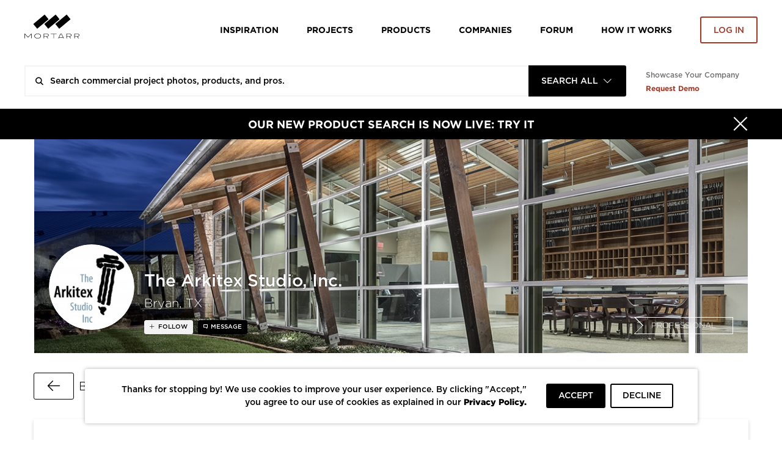

--- FILE ---
content_type: text/html; charset=UTF-8
request_url: https://www.mortarr.com/project/fumc-community-life-center/
body_size: 25341
content:

<!DOCTYPE html>
<html lang="en-US">

<head>
    <meta charset="UTF-8">
    <meta http-equiv="X-UA-Compatible" content="IE=edge">
    <meta name="viewport" content="width=device-width, initial-scale=1.0, maximum-scale=1.0, user-scalable=no">
    <meta name="p:domain_verify" content="ac08f1c612970b7b1607e865f601c521" />
    <meta name="google-play-app" content="app-id=com.itransition.mortarr">
    <meta name="apple-itunes-app" content="app-id=1435910047">
    <meta name="csrf-param" content="_csrf-frontend">
<meta name="csrf-token" content="9VBSTNfjrNGk6G8_ofL6rXVoM2sIt2udD6Cm2sUdb0mcAGQ-vLTrk86LP3bRxJPPQQ5EM2-OGcdH__XqsWs5AA==">

    <!-- Google tag (gtag.js) -->
    <script async src="https://www.googletagmanager.com/gtag/js?id=G-4ZRG3W6Q11"></script>
    <script>
        window.dataLayer = window.dataLayer || [];
        function gtag(){dataLayer.push(arguments);}
        gtag('js', new Date());

        gtag('config', 'G-4ZRG3W6Q11');
    </script>

    <!-- End Google Tag Manager -->
    <!-- Pardot Campaign Tracking -->
    <script type="text/javascript">
        pardotParams = {"piAId":"","piCId":"","piHostname":"pi.pardot.com"};
        piAId = pardotParams.piAId;
        piCId = pardotParams.piCId;
        piHostname = pardotParams.piHostname;

        (function() {
            if (!piAId || !piCId) {
                return;
            }

            function async_load() {
                var s = document.createElement('script');
                s.type = 'text/javascript';
                s.src = ('https:' == document.location.protocol ? 'https://pi' : 'http://cdn') + '.pardot.com/pd.js';
                var c = document.getElementsByTagName('script')[0];
                c.parentNode.insertBefore(s, c);
            }

            if (window.attachEvent) {
                window.attachEvent('onload', async_load);
            } else {
                window.addEventListener('load', async_load, false);
            }
        })();
    </script>
    <!-- End Pardot Campaign Tracking -->
    <!-- Facebook pixel code -->
    <script>
        ! function(f, b, e, v, n, t, s) {
            if (f.fbq) return;
            n = f.fbq = function() {
                n.callMethod ? n.callMethod.apply(n, arguments) : n.queue.push(arguments)
            };
            if (!f._fbq) f._fbq = n;
            n.push = n;
            n.loaded = !0;
            n.version = '2.0';
            n.queue = [];
            t = b.createElement(e);
            t.async = !0;
            t.src = v;
            s = b.getElementsByTagName(e)[0];
            s.parentNode.insertBefore(t, s)
        }(window, document, 'script', 'https://connect.facebook.net/en_US/fbevents.js');
        fbq('init', '2397427116975256');
        fbq('track', 'PageView');
    </script>
    <noscript>
        <img height="1" width="1" src="https://www.facebook.com/tr?id=2397427116975256&ev=PageView&noscript=1" />
    </noscript>
    <!-- End Facebook Pixel Code -->
    <title>FUMC Community Life Center | The Arkitex Studio, Inc.</title>
    <script type="application/ld+json">{
    "@context": {
        "@vocab": "http://schema.org/"
    },
    "@type": "ItemList",
    "itemListElement": [
        {
            "@type": "ListItem",
            "image": {
                "@type": "ImageObject",
                "description": "The exterior of the FUMC Community Life Center designed by Arkitex Studio. Photography By: Charles D. Smith, FAIA",
                "keywords": "Church Building, Church architecture, Church Design, Church Design Ideas",
                "name": "The Arkitex Studio FUMC Community Life Center Exterior Design",
                "producer": {
                    "@id": "https://www.mortarr.com/the-arkitex-studio-inc/",
                    "@type": "LocalBusiness",
                    "address": {
                        "@type": "PostalAddress",
                        "addressCountry": "US",
                        "addressLocality": "Bryan",
                        "addressRegion": "TX",
                        "postalCode": "77803",
                        "streetAddress": "308 N. Bryan Ave."
                    },
                    "areaServed": {
                        "@type": "GeoShape",
                        "addressCountry": "US",
                        "name": "Nationwide"
                    },
                    "description": "The Arkitex Studio is an alliance that blends the personal and project experience of Charlie Burris, Mike Record, Eva Read-Warden, and Paul Martinez. The Arkitex Studio team has...",
                    "hasOfferCatalog": {
                        "@type": "OfferCatalog",
                        "itemListElement": [
                            "Architecture",
                            "Master Planning",
                            "Sustainability",
                            "Preservation and Adaptive Reuse",
                            "Visualization"
                        ],
                        "name": "Areas of Expertise"
                    },
                    "image": "https://s3.amazonaws.com/mortarr/images/company/cropped/the-arkitex-studio-inc.jpg?1622021570",
                    "knowsAbout": [
                        "Architect",
                        "Arts + Culture",
                        "Bars + Restaurants",
                        "Civic + Public",
                        "Corporate + Office",
                        "Education",
                        "Energy + Sustainability",
                        "Healthcare",
                        "Historic Renovation",
                        "Retail",
                        "Worship"
                    ],
                    "name": "The Arkitex Studio, Inc.",
                    "sameAs": [
                        "http://arkitex.com/",
                        "http://linkedin.com/company/arkitexstudio",
                        "https://www.facebook.com/arkitexstudio/",
                        "https://twitter.com/arkitex",
                        "https://www.instagram.com/arkitexstudio/"
                    ],
                    "telephone": "(979) 821-2635",
                    "url": "http://arkitex.com/"
                },
                "url": "https://s3.mortarr.com/images/project_gallery_images/the-arkitex-studio-fumc-community-life-center-exterior-design.jpeg"
            },
            "position": 1,
            "url": "https://www.mortarr.com/photo/view/images/project_gallery_images/the-arkitex-studio-fumc-community-life-center-exterior-design/31617"
        },
        {
            "@type": "ListItem",
            "image": {
                "@type": "ImageObject",
                "description": "Circulation within the existing building was modified to allow access to the new building without passing through the Sanctuary space itself. Photography By: Charles D. Smith, FAIA",
                "keywords": "Church Design Ideas, Church Interior Design Ideas, Church Chairs, Church Design, Commercial Architecture",
                "name": "The Arkitex Studio FUMC Community Life Center Sanctuary Design",
                "producer": {
                    "@id": "https://www.mortarr.com/the-arkitex-studio-inc/",
                    "@type": "LocalBusiness",
                    "address": {
                        "@type": "PostalAddress",
                        "addressCountry": "US",
                        "addressLocality": "Bryan",
                        "addressRegion": "TX",
                        "postalCode": "77803",
                        "streetAddress": "308 N. Bryan Ave."
                    },
                    "areaServed": {
                        "@type": "GeoShape",
                        "addressCountry": "US",
                        "name": "Nationwide"
                    },
                    "description": "The Arkitex Studio is an alliance that blends the personal and project experience of Charlie Burris, Mike Record, Eva Read-Warden, and Paul Martinez. The Arkitex Studio team has...",
                    "hasOfferCatalog": {
                        "@type": "OfferCatalog",
                        "itemListElement": [
                            "Architecture",
                            "Master Planning",
                            "Sustainability",
                            "Preservation and Adaptive Reuse",
                            "Visualization"
                        ],
                        "name": "Areas of Expertise"
                    },
                    "image": "https://s3.amazonaws.com/mortarr/images/company/cropped/the-arkitex-studio-inc.jpg?1622021570",
                    "knowsAbout": [
                        "Architect",
                        "Arts + Culture",
                        "Bars + Restaurants",
                        "Civic + Public",
                        "Corporate + Office",
                        "Education",
                        "Energy + Sustainability",
                        "Healthcare",
                        "Historic Renovation",
                        "Retail",
                        "Worship"
                    ],
                    "name": "The Arkitex Studio, Inc.",
                    "sameAs": [
                        "http://arkitex.com/",
                        "http://linkedin.com/company/arkitexstudio",
                        "https://www.facebook.com/arkitexstudio/",
                        "https://twitter.com/arkitex",
                        "https://www.instagram.com/arkitexstudio/"
                    ],
                    "telephone": "(979) 821-2635",
                    "url": "http://arkitex.com/"
                },
                "url": "https://s3.mortarr.com/images/project_gallery_images/the-arkitex-studio-fumc-community-life-center-sanctuary-design.jpeg"
            },
            "position": 2,
            "url": "https://www.mortarr.com/photo/view/images/project_gallery_images/the-arkitex-studio-fumc-community-life-center-sanctuary-design/31619"
        },
        {
            "@type": "ListItem",
            "image": {
                "@type": "ImageObject",
                "description": "The third floor of the FUMC Community Life Center provides two large youth common spaces divided by a large interior glass garage door. Photography By: Charles D. Smith, FAIA",
                "keywords": "Church Design Ideas, Church Interior Design Ideas, Church Chairs, Church Design, Commercial Architecture",
                "name": "The Arkitex Studio FUMC Community Life Center Kids Lounge",
                "producer": {
                    "@id": "https://www.mortarr.com/the-arkitex-studio-inc/",
                    "@type": "LocalBusiness",
                    "address": {
                        "@type": "PostalAddress",
                        "addressCountry": "US",
                        "addressLocality": "Bryan",
                        "addressRegion": "TX",
                        "postalCode": "77803",
                        "streetAddress": "308 N. Bryan Ave."
                    },
                    "areaServed": {
                        "@type": "GeoShape",
                        "addressCountry": "US",
                        "name": "Nationwide"
                    },
                    "description": "The Arkitex Studio is an alliance that blends the personal and project experience of Charlie Burris, Mike Record, Eva Read-Warden, and Paul Martinez. The Arkitex Studio team has...",
                    "hasOfferCatalog": {
                        "@type": "OfferCatalog",
                        "itemListElement": [
                            "Architecture",
                            "Master Planning",
                            "Sustainability",
                            "Preservation and Adaptive Reuse",
                            "Visualization"
                        ],
                        "name": "Areas of Expertise"
                    },
                    "image": "https://s3.amazonaws.com/mortarr/images/company/cropped/the-arkitex-studio-inc.jpg?1622021570",
                    "knowsAbout": [
                        "Architect",
                        "Arts + Culture",
                        "Bars + Restaurants",
                        "Civic + Public",
                        "Corporate + Office",
                        "Education",
                        "Energy + Sustainability",
                        "Healthcare",
                        "Historic Renovation",
                        "Retail",
                        "Worship"
                    ],
                    "name": "The Arkitex Studio, Inc.",
                    "sameAs": [
                        "http://arkitex.com/",
                        "http://linkedin.com/company/arkitexstudio",
                        "https://www.facebook.com/arkitexstudio/",
                        "https://twitter.com/arkitex",
                        "https://www.instagram.com/arkitexstudio/"
                    ],
                    "telephone": "(979) 821-2635",
                    "url": "http://arkitex.com/"
                },
                "url": "https://s3.mortarr.com/images/project_gallery_images/the-arkitex-studio-fumc-community-life-center-kids-lounge.jpeg"
            },
            "position": 3,
            "url": "https://www.mortarr.com/photo/view/images/project_gallery_images/the-arkitex-studio-fumc-community-life-center-kids-lounge/31621"
        },
        {
            "@type": "ListItem",
            "image": {
                "@type": "ImageObject",
                "description": "The third floor of the FUMC Community Life Center provides two large youth common spaces divided by a large interior glass garage door. Photography By: Charles D. Smith, FAIA",
                "keywords": "Church Design Ideas, Church Interior Design Ideas, Church Chairs, Church Design, Commercial Architecture",
                "name": "The Arkitex Studio FUMC Community Life Center Kids Lounge",
                "producer": {
                    "@id": "https://www.mortarr.com/the-arkitex-studio-inc/",
                    "@type": "LocalBusiness",
                    "address": {
                        "@type": "PostalAddress",
                        "addressCountry": "US",
                        "addressLocality": "Bryan",
                        "addressRegion": "TX",
                        "postalCode": "77803",
                        "streetAddress": "308 N. Bryan Ave."
                    },
                    "areaServed": {
                        "@type": "GeoShape",
                        "addressCountry": "US",
                        "name": "Nationwide"
                    },
                    "description": "The Arkitex Studio is an alliance that blends the personal and project experience of Charlie Burris, Mike Record, Eva Read-Warden, and Paul Martinez. The Arkitex Studio team has...",
                    "hasOfferCatalog": {
                        "@type": "OfferCatalog",
                        "itemListElement": [
                            "Architecture",
                            "Master Planning",
                            "Sustainability",
                            "Preservation and Adaptive Reuse",
                            "Visualization"
                        ],
                        "name": "Areas of Expertise"
                    },
                    "image": "https://s3.amazonaws.com/mortarr/images/company/cropped/the-arkitex-studio-inc.jpg?1622021570",
                    "knowsAbout": [
                        "Architect",
                        "Arts + Culture",
                        "Bars + Restaurants",
                        "Civic + Public",
                        "Corporate + Office",
                        "Education",
                        "Energy + Sustainability",
                        "Healthcare",
                        "Historic Renovation",
                        "Retail",
                        "Worship"
                    ],
                    "name": "The Arkitex Studio, Inc.",
                    "sameAs": [
                        "http://arkitex.com/",
                        "http://linkedin.com/company/arkitexstudio",
                        "https://www.facebook.com/arkitexstudio/",
                        "https://twitter.com/arkitex",
                        "https://www.instagram.com/arkitexstudio/"
                    ],
                    "telephone": "(979) 821-2635",
                    "url": "http://arkitex.com/"
                },
                "url": "https://s3.mortarr.com/images/project_gallery_images/the-arkitex-studio-fumc-community-life-center-kids-lounge-1.jpeg"
            },
            "position": 4,
            "url": "https://www.mortarr.com/photo/view/images/project_gallery_images/the-arkitex-studio-fumc-community-life-center-kids-lounge-1/31618"
        },
        {
            "@type": "ListItem",
            "image": {
                "@type": "ImageObject",
                "description": "Modern black framed window wall systems line the entry corridor of the new FUMC Community Life Center in Huntsville, Texas. Photography By: Charles D. Smith, FAIA",
                "keywords": "Church Design Ideas, Church Interior Design Ideas, Church Design, Commercial Architecture",
                "name": "The Arkitex Studio FUMC Community Life Center Interior Hallway Lighting",
                "producer": {
                    "@id": "https://www.mortarr.com/the-arkitex-studio-inc/",
                    "@type": "LocalBusiness",
                    "address": {
                        "@type": "PostalAddress",
                        "addressCountry": "US",
                        "addressLocality": "Bryan",
                        "addressRegion": "TX",
                        "postalCode": "77803",
                        "streetAddress": "308 N. Bryan Ave."
                    },
                    "areaServed": {
                        "@type": "GeoShape",
                        "addressCountry": "US",
                        "name": "Nationwide"
                    },
                    "description": "The Arkitex Studio is an alliance that blends the personal and project experience of Charlie Burris, Mike Record, Eva Read-Warden, and Paul Martinez. The Arkitex Studio team has...",
                    "hasOfferCatalog": {
                        "@type": "OfferCatalog",
                        "itemListElement": [
                            "Architecture",
                            "Master Planning",
                            "Sustainability",
                            "Preservation and Adaptive Reuse",
                            "Visualization"
                        ],
                        "name": "Areas of Expertise"
                    },
                    "image": "https://s3.amazonaws.com/mortarr/images/company/cropped/the-arkitex-studio-inc.jpg?1622021570",
                    "knowsAbout": [
                        "Architect",
                        "Arts + Culture",
                        "Bars + Restaurants",
                        "Civic + Public",
                        "Corporate + Office",
                        "Education",
                        "Energy + Sustainability",
                        "Healthcare",
                        "Historic Renovation",
                        "Retail",
                        "Worship"
                    ],
                    "name": "The Arkitex Studio, Inc.",
                    "sameAs": [
                        "http://arkitex.com/",
                        "http://linkedin.com/company/arkitexstudio",
                        "https://www.facebook.com/arkitexstudio/",
                        "https://twitter.com/arkitex",
                        "https://www.instagram.com/arkitexstudio/"
                    ],
                    "telephone": "(979) 821-2635",
                    "url": "http://arkitex.com/"
                },
                "url": "https://s3.mortarr.com/images/project_gallery_images/the-arkitex-studio-fumc-community-life-center-interior-hallway-lighting.jpeg"
            },
            "position": 5,
            "url": "https://www.mortarr.com/photo/view/images/project_gallery_images/the-arkitex-studio-fumc-community-life-center-interior-hallway-lighting/31620"
        }
    ],
    "url": "https://www.mortarr.com/photo/"
}</script><script type="application/ld+json">{
    "@context": {
        "@vocab": "http://schema.org/"
    },
    "@type": "WebSite",
    "name": "Mortarr",
    "url": "https://www.mortarr.com"
}</script><meta name="keywords" content="Church Building, Church architecture, Church Design, Church Design...">
<meta name="description" content="In order to better meet the needs of their congregation and provide a | The Arkitex Studio, Inc.">
<meta property="og:title" content="FUMC Community Life Center | The Arkitex Studio, Inc.">
<meta property="og:description" content="In order to better meet the needs of their congregation and provide a | The Arkitex Studio, Inc.">
<meta property="og:type" content="website">
<meta property="og:url" content="https://www.mortarr.com/project/fumc-community-life-center/">
<meta property="og:image" content="https://s3.mortarr.com/images/project_gallery_images/the-arkitex-studio-fumc-community-life-center-exterior-design.jpeg">
<meta property="og:image:width" content="702">
<meta property="og:image:height" content="468">
<meta property="og:site_name" content="Mortarr">
<meta property="fb:app_id" content="202170240467862">
<meta name="twitter:card" content="summary_large_image">
<meta name="twitter:site" content="@MortarrDesign">
<meta name="twitter:creator" content="@MortarrDesign">
<meta name="twitter:description" content="In order to better meet the needs of their congregation and provide a | The Arkitex Studio, Inc.">
<meta name="twitter:title" content="FUMC Community Life Center | The Arkitex Studio, Inc.">
<meta name="twitter:image" content="https://s3.mortarr.com/images/project_gallery_images/the-arkitex-studio-fumc-community-life-center-exterior-design.jpeg">
<link type="image/png" href="https://www.mortarr.com/img/favicon@120.png" rel="shortcut icon">
<link href="/assets/841126df/css/select2.min.css?v=1700648152" rel="stylesheet">
<link href="/assets/841126df/css/select2-addl.min.css?v=1700648152" rel="stylesheet">
<link href="/assets/841126df/css/select2-default.min.css?v=1700648152" rel="stylesheet">
<link href="/assets/c3df0dd8/dist/jquery.bxslider.css?v=1700648157" rel="stylesheet">
<link href="/assets/321a8a79/css/kv-widgets.min.css?v=1700648152" rel="stylesheet">
<link href="/css/style.min.css?v=1724842004" rel="stylesheet">
<link href="/assets/841126df/css/select2-krajee.min.css?v=1700648152" rel="stylesheet">
<link href="/assets/ffe0cd11/authchoice.css?v=1700648152" rel="stylesheet">
<script>var defaultLogo = "https:\/\/s3.mortarr.com\/images\/company\/default-logo-general.png";
var s2options_7ebc6538 = {"themeCss":".select2-container--default","sizeCss":"","doReset":true,"doToggle":false,"doOrder":false};
window.select2_777a84bb = {"allowClear":true,"filter":true,"tags":true,"tokenSeparators":[","],"maximumInputLength":128,"minimumInputLength":0,"language":{"errorLoading":function () { return 'Waiting for results...'; }},"ajax":{"url":"https:\/\/www.mortarr.com\/account\/cities-auto-complete\/","dataType":"json","data":function (params) { return {input: params.term}; }},"theme":"default","width":"100%","placeholder":"City, State and\/or Country"};

window.numberControl_878d2213 = {"displayId":"project-project_area-disp","maskedInputOptions":{"alias":"numeric","digits":0,"groupSeparator":",","radixPoint":".","autoGroup":true,"autoUnmask":false,"prefix":"","suffix":" ft²","rightAlign":false}};

var s2options_d6851687 = {"themeCss":".select2-container--krajee","sizeCss":"","doReset":true,"doToggle":false,"doOrder":false};
window.select2_07253e96 = {"width":160,"containerCssClass":"global-search-view text-uppercase","theme":"krajee","minimumResultsForSearch":Infinity,"language":"en-US"};
</script>
    <!-- HTML5 shim and Respond.js for IE8 support of HTML5 elements and media queries -->
    <!-- WARNING: Respond.js doesn't work if you view the page via file:// -->
    <!--[if lt IE 9]>
    <script src="https://oss.maxcdn.com/html5shiv/3.7.3/html5shiv.min.js"></script>
    <script src="https://oss.maxcdn.com/respond/1.4.2/respond.min.js"></script>
    <![endif]-->

    <script type="text/javascript">
        window.heap = window.heap || [], heap.load = function(e, t) {
            window.heap.appid = e, window.heap.config = t = t || {};
            var r = document.createElement("script");
            r.type = "text/javascript", r.async = !0, r.src = "https://cdn.heapanalytics.com/js/heap-" + e + ".js";
            var a = document.getElementsByTagName("script")[0];
            a.parentNode.insertBefore(r, a);
            for (var n = function(e) {
                    return function() {
                        heap.push([e].concat(Array.prototype.slice.call(arguments, 0)))
                    }
                }, p = ["addEventProperties", "addUserProperties", "clearEventProperties", "identify", "resetIdentity", "removeEventProperty", "setEventProperties", "track", "unsetEventProperty"], o = 0; o < p.length; o++) heap[p[o]] = n(p[o])
        };
        heap.load("1388855361");
                    </script>

    <!-- Google Tag Manager -->
    <script>(function(w,d,s,l,i){w[l]=w[l]||[];w[l].push({'gtm.start':
            new Date().getTime(),event:'gtm.js'});var f=d.getElementsByTagName(s)[0],
            j=d.createElement(s),dl=l!='dataLayer'?'&l='+l:'';j.async=true;j.src=
            'https://www.googletagmanager.com/gtm.js?id='+i+dl;f.parentNode.insertBefore(j,f);
        })(window,document,'script','dataLayer','GTM-T5RBMFK');</script>
    <!-- End Google Tag Manager -->
</head><body class="">

<div id="wrapper" class="d-flex flex-column">
    <header class="header-section sticky-header bg-white">
    <div class="container">
        <div class="row">
            <div class="col">
                <nav class="row navbar navbar-expand-lg navbar-light">
    <a class="navbar-toggler"
       href="#navbar"
       data-toggle="navbar"
       role="button"
       aria-expanded="false"
       aria-controls="navbar">
        <span class="navbar-toggler-icon"></span>
    </a>
    <div class="navbar-brand">
        <div class="logo">
    <a href="https://www.mortarr.com/">
        <img class="mw-100" src="https://www.mortarr.com/img/logo.svg" alt="Mortarr">    </a>
</div>
    </div>
    <div id="navbar" class="navbar-collapse bg-white">
        <ul class="navbar-nav">
            <li class="nav-item left-aligned">
                <a class="nav-link" href="https://www.mortarr.com/photo/">
                    Inspiration
                </a>
            </li>
                            <li class="nav-item left-aligned">
                    <a class="nav-link" href="https://www.mortarr.com/project/preview/">
                        Projects
                    </a>
                </li>
            
                            <li class="nav-item left-aligned">
                    <a class="nav-link" href="https://www.mortarr.com/products/">
                        Products
                    </a>
                </li>
            

            <li class="nav-item left-aligned">
                <a class="nav-link" href="https://www.mortarr.com/professionals/">
                    Companies
                </a>
            </li>

            <li class="nav-item left-aligned">
                <a class="nav-link external_links" 
                href="https://www.forum.mortarr.com">
                    Forum
                </a>
            </li>
            <li class="nav-item left-aligned">
                <a class="nav-link external_links" 
                href="https://www.mortarr.com/how-it-works/">
                    HOW IT WORKS
                </a>
            </li>

                            <li class="nav-item">
                    <a class="nav-link no-hover pr-0" href="#modal-login" data-toggle="modal">
                        <button class="btn btn-invert-mortarr-danger get-started-btn">
                            Log in
                        </button>
                    </a>
                </li>
                    </ul>
    </div>
    <div class="navbar-backdrop"
         data-target="#navbar"
         data-toggle="navbar"
         role="button"
         aria-expanded="false"
         aria-controls="navbar">
    </div>
</nav>
            </div>
        </div>
    </div>
</header>
    <div class="global-search-menu js-global-search-menu">
        <div class="container">
            <div class="row">
                <div class="col">
                    
    <div class="row global-search-container homepage" 
        data-pages='{"setup":{"homepage":{"placeholder":"Search commercial project photos, products, and pros."},"inspiration":{"placeholder":"Search ideas, products, and pros.","mobilePlaceholder":"Search inspiration."},"project":{"placeholder":"Search commercial design projects.","hasLocationFilter":false,"mobilePlaceholder":"Search projects."},"products":{"placeholder":"Search commercial design products.","hasLocationFilter":false,"mobilePlaceholder":"Search products."},"companies":{"placeholder":"Search commercial design companies.","hasLocationFilter":true,"mobilePlaceholder":"Search companies."},"pros":{"placeholder":"Search commercial pros.","hasLocationFilter":true,"mobilePlaceholder":"Search pros."},"brands":{"placeholder":"Search commercial products.","hasLocationFilter":true,"mobilePlaceholder":"Search brands."},"professionals":{"placeholder":"Search commercial design companies.","hasLocationFilter":true,"mobilePlaceholder":"Search companies."}},"initial":"homepage"}' data-initial-scope='homepage'>

        <div class="flex-grow-1">
            <form id="global-search-form" class="" action="https://www.mortarr.com/global-search/" method="get" data-view="">            <div class="global-search-wrap form-group">
                

<input type="text" class="form-control search-input" name="search" placeholder="" autocomplete="off">

<p class="help-block help-block-error"></p>

                
                <div class="search-results-wrapper">
                    <div class="search-loader">
                        <div class="loader-bricks fade-all">
    <div class="bricks">
        <span class="brick"></span>
        <span class="brick"></span>
        <span class="brick"></span>
    </div>
</div>
                    </div>

                                    </div>

                <div class="kv-plugin-loading loading-global-search-view">&nbsp;</div><select id="global-search-view" class="form-control" name="view" data-s2-options="s2options_d6851687" data-krajee-select2="select2_07253e96" style="display:none">
<option value="homepage">Search All</option>
<option value="inspiration">Inspiration</option>
<option value="project">Projects</option>
<option value="products">Products</option>
<option value="professionals">Companies</option>
</select>

                <button type="submit" class="search-submit text-black-50"><i class="icon-search"></i></button>            </div>

            </form>
            <div class="search-results-wrapper wrapper-absolute">
                <div class="search-results"></div>
            </div>
        </div>
        <div class="info-section-links_container">
            <div class="pb-sm-1 showcase_company">Showcase Your Company</div>
            <a href="https://www.ecomedes.com/book-a-consultation" target="_blank" class="text-danger font-weight-bold external_links">Request Demo</a>
        </div>
    </div>
                </div>
            </div>
        </div>
    </div>
    <main class="main-section flex-grow-1">
        
    <div class="black-banner bg-primary">
        <a href="https://www.mortarr.com/products/" target="_blank">
            <div class="container">
                <div class="row">
                    <div class="col-12">
                        <div class="banner-content">
                            <button type="button"
                                    class="close"
                                    data-hide=".black-banner"
                                    data-cookie="hide-black-banner"
                                    aria-label="Hide">
                                <span class="close-icon"><i class="icon-times"></i></span>
                                <span class="close-text">Close</span>
                            </button>
                            OUR NEW PRODUCT SEARCH IS NOW LIVE: TRY IT                        </div>
                    </div>
                </div>
            </div>
        </a>
    </div>
                <div class="account-header">
    <div class="container">
        <div class="row">
            <div class="col px-0 px-xl-3">
                <div class="cover-container ">
                    <div class="account-cover">
                        <div class="account-cover-thumbnail thumb-container thumb-container-cover">
            <div class="img-wrap">
                <img class="bg-white" src="https://s3.amazonaws.com/mortarr/images/coverpic/cropped/the-arkitex-studio-inc.jpg?1594830176">
            </div>
        </div>                                            </div>
                    <div class="cover-body d-flex flex-column justify-content-between p-xl-4">
                        <div class="row flex-row align-items-end flex-grow-1 position-relative h-100 ">
                            <div class="col-12 col-xl-8">
                                <div class="account-credits account-credits-light-md">
                                    <div class="account-logo">
                                        <div class="account-logo-thumbnail thumb-container thumb-container-cover rounded-circle">
            <div class="img-wrap">
                <img class="bg-white rounded-circle" src="https://s3.amazonaws.com/mortarr/images/company/cropped/the-arkitex-studio-inc.jpg?1622021570" alt="The Arkitex Studio, Inc.">
            </div>
        </div>                                                                            </div>
                                    <div class="account-name">
                                        <h1 class="name-heading">The Arkitex Studio, Inc.</h1>
                                        <div class="address-line">Bryan, TX</div>
                                    </div>
                                </div>
                            </div>
                            <div class="col-xl-4 col-12 order-first order-xl-last align-self-xl-end align-self-start">
                                                                        <div class="text-right">
                                            <span class="account-type">Professional</span>
                                        </div>
                                                                </div>

                            <div class="account-actions d-flex">
                                                                    <button
                                    data-follow-role="follow"
                                    data-id="6032"
                                    class="btn btn-following-silver btn-no-hover-silver js-follow-toggle
                                        mr-2 mt-auto save-guest-action"
                                        data-guest-action-name="follow-company" data-guest-action-modelid="6032"                                    >
                                        follow                                    </button>
                                
                                                                <span 
                                    class="btn rounded btn-xs btn-primary btn-message-us js-popover-recaptcha"
                                    data-to="info@arkitex.com"
                                    data-css-class="company-contact_popover"
                                    data-container="body"
                                    data-content='
<div class="company-contact-form">
    <div class="contact-form_title">Send A Message</div>
    <form id="w0" class="js-tag-contact-form" action="https://www.mortarr.com/site/email/?scenario=contactUs" method="post">
<input type="hidden" name="_csrf-frontend" value="9VBSTNfjrNGk6G8_ofL6rXVoM2sIt2udD6Cm2sUdb0mcAGQ-vLTrk86LP3bRxJPPQQ5EM2-OGcdH__XqsWs5AA==">
    <div class="d-flex justify-content-between">
        <div class="form-column-2x">
            <div class="form-group field-contactusform-first_name required">

<input type="text" id="contactusform-first_name" class="form-control" name="ContactUsForm[first_name]" value="" placeholder="First Name" aria-required="true">

<p class="help-block help-block-error"></p>
</div>        </div>
        <div class="form-column-2x">
            <div class="form-group field-contactusform-last_name required">

<input type="text" id="contactusform-last_name" class="form-control" name="ContactUsForm[last_name]" value="" placeholder="Last Name" aria-required="true">

<p class="help-block help-block-error"></p>
</div>        </div>
    </div>
    <div class="form-group field-contactusform-type">

<input type="hidden" id="contactusform-type" class="form-control" name="ContactUsForm[type]" value="professional" placeholder="Type">

<p class="help-block help-block-error"></p>
</div>    <div class="form-group field-contactusform-to required">

<input type="hidden" id="contactusform-to" class="form-control" name="ContactUsForm[to]" value="eva@arkitex.com" placeholder="To">

<p class="help-block help-block-error"></p>
</div>    <div class="form-group field-contactusform-product_name">

<input type="hidden" id="contactusform-product_name" class="form-control" name="ContactUsForm[product_name]" value="" placeholder="Product Name">

<p class="help-block help-block-error"></p>
</div>    <div class="form-group field-contactusform-product_url">

<input type="hidden" id="contactusform-product_url" class="form-control" name="ContactUsForm[product_url]" value="" placeholder="Product Url">

<p class="help-block help-block-error"></p>
</div>    <div class="form-group field-contactusform-email required">

<input type="text" id="contactusform-email" class="form-control" name="ContactUsForm[email]" placeholder="Your Email" aria-required="true">

<p class="help-block help-block-error"></p>
</div>    <div class="form-group field-contactusform-message required">

<textarea id="contactusform-message" class="form-control" name="ContactUsForm[message]" rows="3" placeholder="Message this company." aria-required="true"></textarea>

<p class="help-block help-block-error"></p>
</div>    <div class="form-group field-contactusform-recaptcha">

<input type="hidden" id="contactusform-recaptcha" class="form-control" name="ContactUsForm[recaptcha]" placeholder><div id="contactusform-recaptcha-recaptcha-w0" class="g-recaptcha send-message-captcha" data-sitekey="6LcCFloUAAAAAJyXYi0SmIl3r6y9bAHX76jQf2uX" data-input-id="contactusform-recaptcha" data-form-id="w0"></div>

<p class="help-block help-block-error"></p>
</div>
    <div class="mt-rem-075 slider-control d-flex justify-content-between">
    <button type="button" class="prev-slide js-close btn btn-outline-primary font-size-sm">
        Cancel
    </button>
    <button type="submit" class="btn btn-mortarr-primary font-size-sm js-submit-tag-message">Send</button>    </div>
    </form></div>
'
                                    data-toggle="popover"
                                    data-placement="bottom"
                                >
                                    Message
                                </span>
                                                            </div>
                        </div>
                    </div>
                </div>
            </div>
        </div>
    </div>
    <div id="modal-cropper-cover" class="modal modal-cropper js-modal-cropper" tabindex="-1" role="dialog" data-cropper-id="cover">
    <div class="modal-dialog modal-dialog-centered modal-xl" role="document">
        <div class="modal-content">

            <div class="modal-header">
                <button type="button" class="close" data-dismiss="modal" aria-label="Close">
                    <i class="icon-times" aria-hidden="true"></i>
                </button>
                <div class="modal-title">Reposition Cover Image</div>
                <div class="modal-description">
                    Set size and position by using zoom. Click and drag to reposition.
                </div>
            </div>
            <div class="modal-body">
                <div class="cropper-cover-body cropper-body">
                    <div class="cropper-wrapper d-flex justify-content-center align-items-center">
                        <img id="js-cropper-cover-element" class="cropper-element js-cropper-element" src="https://s3.amazonaws.com/mortarr/images/coverpic/original/the-arkitex-studio-inc.jpg?1594830176" alt="">
                        <div class="loader-bricks bg-white fade-all">
    <div class="bricks">
        <span class="brick"></span>
        <span class="brick"></span>
        <span class="brick"></span>
    </div>
</div>
                    </div>
                    <div class="cropper-controls d-flex justify-content-center">
                        <a class="cropper-control fas fa-search-minus js-cropper-zoom"
                           data-zoom="-0.1"
                           role="button">
                            <span class="sr-only">Zoom Out</span>
                        </a>
                        <a class="cropper-control fas fa-search-plus js-cropper-zoom"
                           data-zoom="0.1"
                           role="button">
                            <span class="sr-only">Zoom In</span>
                        </a>
                    </div>
                </div>
            </div>
            <div class="modal-footer justify-content-between">
                <form id="cropper-cover-form" class="cropper-form d-flex justify-content-between w-100 js-cropper-form" action="https://www.mortarr.com/crop-image/" method="post" enctype="multipart/form-data">
<input type="hidden" name="_csrf-frontend" value="9VBSTNfjrNGk6G8_ofL6rXVoM2sIt2udD6Cm2sUdb0mcAGQ-vLTrk86LP3bRxJPPQQ5EM2-OGcdH__XqsWs5AA==">
                <input type="hidden" name="CropperForm[attribute]" value="cover_image">                <input type="hidden" name="CropperForm[x]">                <input type="hidden" name="CropperForm[y]">                <input type="hidden" name="CropperForm[width]">                <input type="hidden" name="CropperForm[height]">
                <button type="button" class="btn btn-outline-primary" data-dismiss="modal" aria-label="Cancel">Cancel</button>                <button type="submit" class="btn btn-mortarr-primary">Save Changes</button>
                </form>            </div>
        </div>
    </div>
</div>
    <div id="modal-cropper-logo" class="modal modal-cropper js-modal-cropper" tabindex="-1" role="dialog" data-cropper-id="logo">
    <div class="modal-dialog modal-dialog-centered modal-xl" role="document">
        <div class="modal-content">
            <div class="modal-header">
                <button type="button" class="close" data-dismiss="modal" aria-label="Close">
                    <i class="icon-times" aria-hidden="true"></i>
                </button>
                <div class="modal-title">Edit Your Profile Photo</div>
                <div class="modal-description">
                    Set size and position by using zoom. Click and drag to reposition.
                </div>
            </div>
            <div class="modal-body">
                <div class="cropper-logo-body cropper-body">
                    <div class="cropper-row">
                        <div class="d-flex col-12 col-lg-6">
                            <div class="cropper-cell">
                                <div class="cropper-wrapper d-flex justify-content-center align-items-center">
                                    <img id="js-cropper-logo-element" class="cropper-element js-cropper-element" src="https://s3.amazonaws.com/mortarr/images/company/original/the-arkitex-studio-inc.jpg?1622021570" alt="">
                                    <div class="loader-bricks bg-white fade-all">
    <div class="bricks">
        <span class="brick"></span>
        <span class="brick"></span>
        <span class="brick"></span>
    </div>
</div>
                                </div>
                                <div class="cropper-controls d-flex justify-content-center">
                                    <a class="cropper-control fas fa-search-minus js-cropper-zoom"
                                       data-zoom="-0.1"
                                       role="button">
                                        <span class="sr-only">Zoom Out</span>
                                    </a>
                                    <a class="cropper-control fas fa-search-plus js-cropper-zoom"
                                       data-zoom="0.1"
                                       role="button">
                                        <span class="sr-only">Zoom In</span>
                                    </a>
                                </div>
                            </div>
                        </div>
                        <div class="d-flex col-12 col-lg-6">
                            <div class="cropper-cell d-flex">
                                <form id="upload-logo-form" class="upload-form d-flex w-100 js-upload-form" action="https://www.mortarr.com/upload-image/" method="post" enctype="multipart/form-data">
<input type="hidden" name="_csrf-frontend" value="9VBSTNfjrNGk6G8_ofL6rXVoM2sIt2udD6Cm2sUdb0mcAGQ-vLTrk86LP3bRxJPPQQ5EM2-OGcdH__XqsWs5AA==">
                                <input type="hidden" id="uploadform-attribute" name="UploadForm[attribute]" value="logo_image">
                                <div class="cropper-fileinput d-flex justify-content-center align-items-center">
                                    <input type="hidden" name="UploadForm[image]" value=""><input type="file" id="uploadform-image" name="UploadForm[image]">                                    <label>Upload your image.</label>
                                </div>

                                </form>                            </div>
                        </div>
                    </div>
                </div>
            </div>
            <div class="modal-footer">
                <form id="cropper-logo-form" class="cropper-form d-flex justify-content-between w-100 js-cropper-form" action="https://www.mortarr.com/crop-image/" method="post" enctype="multipart/form-data">
<input type="hidden" name="_csrf-frontend" value="9VBSTNfjrNGk6G8_ofL6rXVoM2sIt2udD6Cm2sUdb0mcAGQ-vLTrk86LP3bRxJPPQQ5EM2-OGcdH__XqsWs5AA==">
                <input type="hidden" name="CropperForm[attribute]" value="logo_image">                <input type="hidden" name="CropperForm[x]">                <input type="hidden" name="CropperForm[y]">                <input type="hidden" name="CropperForm[width]">                <input type="hidden" name="CropperForm[height]">
                <button type="button" class="btn btn-outline-primary" data-dismiss="modal" aria-label="Cancel">Cancel</button>                <button type="submit" class="btn btn-mortarr-primary">Save Changes</button>
                </form>            </div>
        </div>
    </div>
</div>
</div>
<div class="project project-index">
    <div class="container">
        <div class="row">
            <div class="col-12 d-flex flex-column flex-md-row justify-content-between">
                <div class="my-md-5 mt-4 mb-5">
                    <div class="go-back">
    <a class="btn btn-go-back" href="https://www.mortarr.com/the-arkitex-studio-inc/?tab=project">
        <i class="icon-go-back"><span class="sr-only">Go Back</span></i>
    </a><span class="btn-go-back-text">Back To Projects</span></div>
                </div>
                            </div>
        </div>
    </div>

    <div class="container">
        <div class="row">
            <div class="col-12">
                <div class="project-info shadow-sm">
    <div class="section-summary">
        <div class="row">
            <div class="col-12">
                <div class="project-title-container d-flex align-items-center">
                    
                    <h1 class="project-title">
                        FUMC Community Life Center                    </h1>
                </div>

                                    <div class="text-uppercase">
                        Huntsville, TX                    </div>
                            </div>
            <div class="col-12">
                <div class="project-description content" role="note" aria-expanded="false">
                    <p>In order to better meet the needs of their congregation and provide a welcoming and&nbsp;family-friendly&nbsp;space to their community, FUMC Huntsville set out to replace their existing fellowship hall and Sunday school classrooms with a new Community Life Center.&nbsp; The new&nbsp;three-floor&hellip;&nbsp;<a class="read-more" href="#read-more" data-more="&lt;p&gt;In order to better meet the needs of their congregation and provide a welcoming and&amp;nbsp;family-friendly&amp;nbsp;space to their community, FUMC Huntsville set out to replace their existing fellowship hall and Sunday school classrooms with a new Community Life Center.&amp;nbsp; The new&amp;nbsp;three-floor&amp;nbsp;Center includes a Multi-use space that can be utilized for worship, fellowship events, and recreational activities including basketball and volleyball and is served by a new commercial kitchen.&amp;nbsp;The second floor houses six Sunday school classrooms and a coffee bar, while the third floor provides two large youth common spaces, four youth classrooms, and office space for the youth director. The Community Life Center is connected to the existing Sanctuary building by an elevated covered walkway.&amp;nbsp; Circulation within the existing building was modified to allow access to the new building without passing through the Sanctuary space itself.&lt;/p&gt;

&lt;p&gt;&lt;em&gt;Photography By: Charles D. Smith, FAIA&lt;/em&gt;&lt;/p&gt;">Read More</a></p>                </div>
            </div>
                    </div>
    </div>

    <div class="tags-wrapper">
        <div class="d-flex flex-wrap">
            
<div class="section-tags">
    <h2 class="tags-title">Professionals:</h2>
    <div class="tags-list-wrapper professional">
                    <!--  Pro tags with roles - here tags are grouped by roles -->
                    
        <div class="tags-row tags-row--invites tags-row--inactive">
            <div class="tags-list">
                                <!-- Inactive tags for accounts with inactive premium subscription -->
                            </div>
        </div>
    </div>

    
    </div>

            
<div class="section-tags">
    <h2 class="tags-title">Brands:</h2>
    <div class="tags-list-wrapper brand">
                    <!--  Brands tags - they dont have roles   -->
            <div class="tags-row">
                <div class="tags-list">
                                    </div>
            </div>
        
        <div class="tags-row tags-row--invites tags-row--inactive">
            <div class="tags-list">
                                <!-- Inactive tags for accounts with inactive premium subscription -->
                            </div>
        </div>
    </div>

    
    </div>
        </div>
    </div>

</div>            </div>

            <div class="col-12">
                <div class="align-items-center d-flex justify-content-between mb-2 mt-5 my-lg-5">
    <div class="view-buttons">
        <a href="#grid-view" data-view="grid-view"
           class="js-view-toggle active">
            <i class="fa fa-th"></i>
        </a>
        <a href="#list-view" data-view="list-view"
           class="js-view-toggle ">
            <i class="fa fa-th-list"></i>
        </a>
    </div>
    </div>
            </div>

            <div class="col-12">
                
<div class="items-list-video-wrap">
    <div id="items-list-video" 
        class="items-list items-list-video project-items-list project-gallery-items-list grid-view" 
        mime-type="image/jpeg" 
        data-keys="[]" 
        data-seen-url="https://www.mortarr.com/video-link/mark-as-seen/" 
        data-media-type="video">

        
        <script>
            //console.log("WILL PUSH " + "[]" + "to be marked as seen!");
            var xhr = new XMLHttpRequest();
            xhr.open("POST", "https://www.mortarr.com/video-link/mark-as-seen/");
            xhr.setRequestHeader('Content-Type', 'application/json; charset=UTF-8');
            xhr.setRequestHeader('X-CSRF-Token', document.querySelector('meta[name="csrf-token"]').getAttribute('content'));
            xhr.setRequestHeader('X-Requested-With', 'XMLHttpRequest');
            xhr.send(JSON.stringify({'keys' : []}));
        </script>

            
    </div>

</div>


<div class="items-list-wrap mb-10">
    <div id="items-list" class="items-list items-list-image project-items-list project-gallery-items-list grid-view" data-keys="[31617,31619,31621,31618,31620]" data-seen-url="https://www.mortarr.com/photo/mark-as-seen/" data-media-type="image"><div class="summary"></div>

<div class="card item project-item type-project-gallery" mime-type="image/jpeg" data-key="31617"><div class="item-inner content no-featured-img">
    <div class="card-header">
        <div class="item-img-wrap">
            <div class="item-img-body">
                <a href="https://www.mortarr.com/photo/view/images/project_gallery_images/the-arkitex-studio-fumc-community-life-center-exterior-design/31617"
                   data-target="#modal-image-details"
                   data-id="31617"
                   data-url="https://www.mortarr.com/photo/details/?type=image"
                   data-toggle="modal"
                   class="card-img-overlay-mortarr">
                    <img class="card-img item-img lazy"
                         src="https://www.mortarr.com/img/placeholder-transparent-1x1.png"
                         alt="The Arkitex Studio FUMC Community Life Center Exterior Design, The exterior of the FUMC Community Life Center designed by"
                         data-original="https://s3.mortarr.com/images/project_gallery_images/the-arkitex-studio-fumc-community-life-center-exterior-design-388x310.jpeg"
                         data-grid-view="https://s3.mortarr.com/images/project_gallery_images/the-arkitex-studio-fumc-community-life-center-exterior-design-388x310.jpeg"
                         data-list-view="https://s3.mortarr.com/images/project_gallery_images/the-arkitex-studio-fumc-community-life-center-exterior-design-702x468.jpeg"/>

                    
<div class="image-link-overlay">
    <img src="https://www.mortarr.com/img/view-details.svg" class="d-inline-block pr-1">
    <p class="d-inline-block">VIEW DETAILS</p>
</div>                </a>
                                <div class="star-wrap go-right">
                                        <a href="#modal-login"
                       data-toggle="modal"
                       class="js-star star control-button icon-star                            save-guest-action"
                       data-id="31617"
                       data-url="https://www.mortarr.com/photo/star/"
                        data-guest-action-name="star-photo" data-guest-action-modelid="31617"                    ></a>
                </div>
                                                        <a href="#modal-login"
                       data-toggle="modal"
                       data-id="31617"
                       data-src="https://s3.mortarr.com/images/project_gallery_images/the-arkitex-studio-fumc-community-life-center-exterior-design-486x336.jpeg"
                       class="link-image save-guest-action"
                        data-guest-action-name="save-photo" data-guest-action-modelid="31617"                    >
                        <i class="icon-plus-circle"></i>
                    </a>
                            </div>
        </div>
    </div>
    <div class="card-body item-body bg-white">
        <div class="image-info">
            <div class="image-description-wrap">
                <div class="image-description" role="note" aria-expanded="false">
                    The exterior of the FUMC Community Life Center designed by Arkitex Studio.
Photography By: Charles D. Smith, FAIA                </div>
            </div>
            <div class="account-contact-wrap text-center">
                <div class="account-contact">
                    <a href="https://www.mortarr.com/the-arkitex-studio-inc/contact/"
                       class="btn btn-mortarr-primary btn-sm">
                        Contact
                    </a>
                </div>
                <div class="report-photo-wrap">
                    <a href="#modal-report-image" data-toggle="modal" data-id="31617">Report This Photo</a>
                </div>
            </div>
        </div>
    </div>
</div>

</div>
<div class="card item project-item type-project-gallery" mime-type="image/jpeg" data-key="31619"><div class="item-inner content no-featured-img">
    <div class="card-header">
        <div class="item-img-wrap">
            <div class="item-img-body">
                <a href="https://www.mortarr.com/photo/view/images/project_gallery_images/the-arkitex-studio-fumc-community-life-center-sanctuary-design/31619"
                   data-target="#modal-image-details"
                   data-id="31619"
                   data-url="https://www.mortarr.com/photo/details/?type=image"
                   data-toggle="modal"
                   class="card-img-overlay-mortarr">
                    <img class="card-img item-img lazy"
                         src="https://www.mortarr.com/img/placeholder-transparent-1x1.png"
                         alt="The Arkitex Studio FUMC Community Life Center Sanctuary Design, Circulation within the existing building was modified to"
                         data-original="https://s3.mortarr.com/images/project_gallery_images/the-arkitex-studio-fumc-community-life-center-sanctuary-design-388x310.jpeg"
                         data-grid-view="https://s3.mortarr.com/images/project_gallery_images/the-arkitex-studio-fumc-community-life-center-sanctuary-design-388x310.jpeg"
                         data-list-view="https://s3.mortarr.com/images/project_gallery_images/the-arkitex-studio-fumc-community-life-center-sanctuary-design-702x468.jpeg"/>

                    
<div class="image-link-overlay">
    <img src="https://www.mortarr.com/img/view-details.svg" class="d-inline-block pr-1">
    <p class="d-inline-block">VIEW DETAILS</p>
</div>                </a>
                                <div class="star-wrap go-right">
                                        <a href="#modal-login"
                       data-toggle="modal"
                       class="js-star star control-button icon-star                            save-guest-action"
                       data-id="31619"
                       data-url="https://www.mortarr.com/photo/star/"
                        data-guest-action-name="star-photo" data-guest-action-modelid="31619"                    ></a>
                </div>
                                                        <a href="#modal-login"
                       data-toggle="modal"
                       data-id="31619"
                       data-src="https://s3.mortarr.com/images/project_gallery_images/the-arkitex-studio-fumc-community-life-center-sanctuary-design-486x336.jpeg"
                       class="link-image save-guest-action"
                        data-guest-action-name="save-photo" data-guest-action-modelid="31619"                    >
                        <i class="icon-plus-circle"></i>
                    </a>
                            </div>
        </div>
    </div>
    <div class="card-body item-body bg-white">
        <div class="image-info">
            <div class="image-description-wrap">
                <div class="image-description" role="note" aria-expanded="false">
                    Circulation within the existing building was modified to allow access to the new building without passing through the Sanctuary space itself.
Photography By: Charles D. Smith, FAIA                </div>
            </div>
            <div class="account-contact-wrap text-center">
                <div class="account-contact">
                    <a href="https://www.mortarr.com/the-arkitex-studio-inc/contact/"
                       class="btn btn-mortarr-primary btn-sm">
                        Contact
                    </a>
                </div>
                <div class="report-photo-wrap">
                    <a href="#modal-report-image" data-toggle="modal" data-id="31619">Report This Photo</a>
                </div>
            </div>
        </div>
    </div>
</div>

</div>
<div class="card item project-item type-project-gallery" mime-type="image/jpeg" data-key="31621"><div class="item-inner content no-featured-img">
    <div class="card-header">
        <div class="item-img-wrap">
            <div class="item-img-body">
                <a href="https://www.mortarr.com/photo/view/images/project_gallery_images/the-arkitex-studio-fumc-community-life-center-kids-lounge/31621"
                   data-target="#modal-image-details"
                   data-id="31621"
                   data-url="https://www.mortarr.com/photo/details/?type=image"
                   data-toggle="modal"
                   class="card-img-overlay-mortarr">
                    <img class="card-img item-img lazy"
                         src="https://www.mortarr.com/img/placeholder-transparent-1x1.png"
                         alt="The Arkitex Studio FUMC Community Life Center Kids Lounge, The third floor of the FUMC Community Life Center provides two"
                         data-original="https://s3.mortarr.com/images/project_gallery_images/the-arkitex-studio-fumc-community-life-center-kids-lounge-388x310.jpeg"
                         data-grid-view="https://s3.mortarr.com/images/project_gallery_images/the-arkitex-studio-fumc-community-life-center-kids-lounge-388x310.jpeg"
                         data-list-view="https://s3.mortarr.com/images/project_gallery_images/the-arkitex-studio-fumc-community-life-center-kids-lounge-702x468.jpeg"/>

                    
<div class="image-link-overlay">
    <img src="https://www.mortarr.com/img/view-details.svg" class="d-inline-block pr-1">
    <p class="d-inline-block">VIEW DETAILS</p>
</div>                </a>
                                <div class="star-wrap go-right">
                                        <a href="#modal-login"
                       data-toggle="modal"
                       class="js-star star control-button icon-star                            save-guest-action"
                       data-id="31621"
                       data-url="https://www.mortarr.com/photo/star/"
                        data-guest-action-name="star-photo" data-guest-action-modelid="31621"                    ></a>
                </div>
                                                        <a href="#modal-login"
                       data-toggle="modal"
                       data-id="31621"
                       data-src="https://s3.mortarr.com/images/project_gallery_images/the-arkitex-studio-fumc-community-life-center-kids-lounge-486x336.jpeg"
                       class="link-image save-guest-action"
                        data-guest-action-name="save-photo" data-guest-action-modelid="31621"                    >
                        <i class="icon-plus-circle"></i>
                    </a>
                            </div>
        </div>
    </div>
    <div class="card-body item-body bg-white">
        <div class="image-info">
            <div class="image-description-wrap">
                <div class="image-description" role="note" aria-expanded="false">
                    The third floor of the FUMC Community Life Center provides two large youth common spaces divided by a large interior glass garage door.
Photography By: Charles D. Smith, FAIA                </div>
            </div>
            <div class="account-contact-wrap text-center">
                <div class="account-contact">
                    <a href="https://www.mortarr.com/the-arkitex-studio-inc/contact/"
                       class="btn btn-mortarr-primary btn-sm">
                        Contact
                    </a>
                </div>
                <div class="report-photo-wrap">
                    <a href="#modal-report-image" data-toggle="modal" data-id="31621">Report This Photo</a>
                </div>
            </div>
        </div>
    </div>
</div>

</div>
<div class="card item project-item type-project-gallery" mime-type="image/jpeg" data-key="31618"><div class="item-inner content no-featured-img">
    <div class="card-header">
        <div class="item-img-wrap">
            <div class="item-img-body">
                <a href="https://www.mortarr.com/photo/view/images/project_gallery_images/the-arkitex-studio-fumc-community-life-center-kids-lounge-1/31618"
                   data-target="#modal-image-details"
                   data-id="31618"
                   data-url="https://www.mortarr.com/photo/details/?type=image"
                   data-toggle="modal"
                   class="card-img-overlay-mortarr">
                    <img class="card-img item-img lazy"
                         src="https://www.mortarr.com/img/placeholder-transparent-1x1.png"
                         alt="The Arkitex Studio FUMC Community Life Center Kids Lounge, The third floor of the FUMC Community Life Center provides two"
                         data-original="https://s3.mortarr.com/images/project_gallery_images/the-arkitex-studio-fumc-community-life-center-kids-lounge-1-388x310.jpeg"
                         data-grid-view="https://s3.mortarr.com/images/project_gallery_images/the-arkitex-studio-fumc-community-life-center-kids-lounge-1-388x310.jpeg"
                         data-list-view="https://s3.mortarr.com/images/project_gallery_images/the-arkitex-studio-fumc-community-life-center-kids-lounge-1-702x468.jpeg"/>

                    
<div class="image-link-overlay">
    <img src="https://www.mortarr.com/img/view-details.svg" class="d-inline-block pr-1">
    <p class="d-inline-block">VIEW DETAILS</p>
</div>                </a>
                                <div class="star-wrap go-right">
                                        <a href="#modal-login"
                       data-toggle="modal"
                       class="js-star star control-button icon-star                            save-guest-action"
                       data-id="31618"
                       data-url="https://www.mortarr.com/photo/star/"
                        data-guest-action-name="star-photo" data-guest-action-modelid="31618"                    ></a>
                </div>
                                                        <a href="#modal-login"
                       data-toggle="modal"
                       data-id="31618"
                       data-src="https://s3.mortarr.com/images/project_gallery_images/the-arkitex-studio-fumc-community-life-center-kids-lounge-1-486x336.jpeg"
                       class="link-image save-guest-action"
                        data-guest-action-name="save-photo" data-guest-action-modelid="31618"                    >
                        <i class="icon-plus-circle"></i>
                    </a>
                            </div>
        </div>
    </div>
    <div class="card-body item-body bg-white">
        <div class="image-info">
            <div class="image-description-wrap">
                <div class="image-description" role="note" aria-expanded="false">
                    The third floor of the FUMC Community Life Center provides two large youth common spaces divided by a large interior glass garage door.
Photography By: Charles D. Smith, FAIA                </div>
            </div>
            <div class="account-contact-wrap text-center">
                <div class="account-contact">
                    <a href="https://www.mortarr.com/the-arkitex-studio-inc/contact/"
                       class="btn btn-mortarr-primary btn-sm">
                        Contact
                    </a>
                </div>
                <div class="report-photo-wrap">
                    <a href="#modal-report-image" data-toggle="modal" data-id="31618">Report This Photo</a>
                </div>
            </div>
        </div>
    </div>
</div>

</div>
<div class="card item project-item type-project-gallery" mime-type="image/jpeg" data-key="31620"><div class="item-inner content no-featured-img">
    <div class="card-header">
        <div class="item-img-wrap">
            <div class="item-img-body">
                <a href="https://www.mortarr.com/photo/view/images/project_gallery_images/the-arkitex-studio-fumc-community-life-center-interior-hallway-lighting/31620"
                   data-target="#modal-image-details"
                   data-id="31620"
                   data-url="https://www.mortarr.com/photo/details/?type=image"
                   data-toggle="modal"
                   class="card-img-overlay-mortarr">
                    <img class="card-img item-img lazy"
                         src="https://www.mortarr.com/img/placeholder-transparent-1x1.png"
                         alt="The Arkitex Studio FUMC Community Life Center Interior Hallway Lighting, Modern black framed window wall systems line the"
                         data-original="https://s3.mortarr.com/images/project_gallery_images/the-arkitex-studio-fumc-community-life-center-interior-hallway-lighting-388x310.jpeg"
                         data-grid-view="https://s3.mortarr.com/images/project_gallery_images/the-arkitex-studio-fumc-community-life-center-interior-hallway-lighting-388x310.jpeg"
                         data-list-view="https://s3.mortarr.com/images/project_gallery_images/the-arkitex-studio-fumc-community-life-center-interior-hallway-lighting-702x468.jpeg"/>

                    
<div class="image-link-overlay">
    <img src="https://www.mortarr.com/img/view-details.svg" class="d-inline-block pr-1">
    <p class="d-inline-block">VIEW DETAILS</p>
</div>                </a>
                                <div class="star-wrap go-right">
                                        <a href="#modal-login"
                       data-toggle="modal"
                       class="js-star star control-button icon-star                            save-guest-action"
                       data-id="31620"
                       data-url="https://www.mortarr.com/photo/star/"
                        data-guest-action-name="star-photo" data-guest-action-modelid="31620"                    ></a>
                </div>
                                                        <a href="#modal-login"
                       data-toggle="modal"
                       data-id="31620"
                       data-src="https://s3.mortarr.com/images/project_gallery_images/the-arkitex-studio-fumc-community-life-center-interior-hallway-lighting-486x336.jpeg"
                       class="link-image save-guest-action"
                        data-guest-action-name="save-photo" data-guest-action-modelid="31620"                    >
                        <i class="icon-plus-circle"></i>
                    </a>
                            </div>
        </div>
    </div>
    <div class="card-body item-body bg-white">
        <div class="image-info">
            <div class="image-description-wrap">
                <div class="image-description" role="note" aria-expanded="false">
                    Modern black framed window wall systems line the entry corridor of the new FUMC Community Life Center in Huntsville, Texas. 
Photography By: Charles D. Smith, FAIA                </div>
            </div>
            <div class="account-contact-wrap text-center">
                <div class="account-contact">
                    <a href="https://www.mortarr.com/the-arkitex-studio-inc/contact/"
                       class="btn btn-mortarr-primary btn-sm">
                        Contact
                    </a>
                </div>
                <div class="report-photo-wrap">
                    <a href="#modal-report-image" data-toggle="modal" data-id="31620">Report This Photo</a>
                </div>
            </div>
        </div>
    </div>
</div>

</div>

</div></div>


            </div>
        </div>
    </div>
</div>


<div id="modal-image-details" class="modal-image-details modal" tabindex="-1" role="dialog">
    <div class="modal-dialog" role="document">
        <div class="slide-panel contact-form" data-form-url="https://www.mortarr.com/tag/send-message/"
             style="display: none">
        </div>
        <div class="company-contact" style="display:none"
             data-form-url="https://www.mortarr.com/message-company/send/"></div>
        <div id="modal-image-details-container" class="modal-content photo-view photo-full-view">
            <div class="modal-controls">
                <a class="js-image-href btn btn-outline-white" href="" target="_blank">
                    <i class="icon-download"></i>
                </a>
                <div class="modal-control ml-auto">
                    <button type="button" class="control-button toggle-full-size js-toggle-full-size"></button>
                </div>
                <div class="modal-control">
                    <button type="button" class="control-button close-modal" data-dismiss="modal"></button>
                </div>
            </div>
            <div class="loader-bricks bg-white fade-all">
    <div class="bricks">
        <span class="brick"></span>
        <span class="brick"></span>
        <span class="brick"></span>
    </div>
</div>
            <div class="row modal-container_left">
                <!-- image container left -->
                <div class="modal-body photo col-12 col-xl-8 js-toggle-fullview">
                    <div class="container">
                        <div class="image-wrap">
                            <div class="image-container">
                                <div class="image-tags-wrap js-image-tags-wrap" data-id="">
                                    <img class="image-img js-image-img" src="">
                                </div>
                            </div>
                            <div class="nav-links modal-nav">
                                <a href="#prev" class="prev nav-link js-nav-link" data-id="" data-url=""
                                   data-set-referrer="false">
                                    <i class="icon-arrow-left"></i>
                                </a>
                                <a href="#next" class="next nav-link full-screen__not-hidden js-nav-link" data-id=""
                                   data-url="" data-set-referrer="false">
                                    <i class="icon-arrow-right"></i>
                                </a>
                            </div>
                        </div>
                    </div>
                </div>
                <!-- Additional info right -->
                <div class="col-12 col-xl-4 js-toggle-panel additional-info-panel ">
                    <div class="row">
                        <!-- Account name, share -->
                        <div class="col-12">
                            <div class="row">
                                <div class="col-12 col-md-6 col-xl-12 account-info">
                                    <!-- logo -->
                                    <a href="" class="account-credits account-link js-account-link" target="_blank">
                                        <div class="account-logo js-account-logo"></div>
                                        <div class="account-name">
                                            <h1 class="name-heading js-name-heading"></h1>
                                        </div>
                                    </a>
                                </div>
                                <!-- follow -->
                                <div class="col-12 col-sm-6 col-xl-12 follow-button">
                                                                            <a href="javascript:;" role="button"
                                           class="btn btn-xs btn-following-primary mr-3
                                          js-follow-toggle save-guest-action"
                                           data-guest-action-name="follow-company"
                                           data-guest-action-modelid=""></a>
                                                                        <a href="javascript:;"
                                       class="btn btn-xs btn-light font-weight-medium rounded message-company js-company-contact-form">
                                        MESSAGE
                                    </a>
                                </div>

                                <div class="col-12 col-md-6 hide-desktop share-buttons_mobile mt-3">
                                    <div class="img-buttons">
    <div class="image-toolbar d-flex justify-content-end">
        <!-- Tag -->
                <!-- Star / like -->
                    <div class="toolbar-control">
                <div class="star-wrap js-star-wrap" data-key="">
                    <div class="">
                        <a href="#modal-login" data-toggle="modal"
                           class="js-stars-counter js-star ico-sharable shareable-buttons small-font-size text-uppercase stars-counter star save-guest-action"
                           data-url="https://www.mortarr.com/photo/star/" data-id=""
                           data-subjectid=""
                           data-tags=""
                           data-descriptionlength=""
                           data-companyname=""
                           data-accountid=""
                           data-accounttype=""
                           data-guest-action-name="star-photo"
                           data-guest-action-modelid="">
                        </a>
                    </div>
                </div>
            </div>
                <!-- Share -->
        <div class="toolbar-control dropdown dropup">
            <a class="js-modal-social-share shareable-buttons small-font-size text-uppercase ico-share ico-sharable"
               data-toggle="dropdown"
               aria-haspopup="true"
               aria-expanded="false"
               data-offset="0">
                Share
            </a>
            <div class="dropdown-menu social-share-menu js-social-share-menu">
                <a href="" target="_blank" data-network="twitter" class="menu-item share-twitter"><i class="icon-twitter"></i></a>
                <a href="" target="_blank" data-network="facebook" class="menu-item share-facebook"><i class="icon-facebook"></i></a>
                <a href="" target="_blank" data-network="pinterest" class="menu-item share-pinterest"><i class="icon-pinterest"></i></a>
                <a href="" target="_blank" data-network="linkedin" class="menu-item share-linkedin"><i class="icon-linked-in"></i></a>
                <a class="menu-item js-embed-popover"
                   data-content=""
                   data-toggle="popover"
                   data-placement="bottom"
                   data-html="true"
                   data-css-class="popover-embed"
                   data-network="embed">
                    <i class="icon-embed"></i>
                </a>
            </div>
        </div>
                    <div>
                <a href="#modal-login" data-toggle="modal" data-id=""
                   data-src=""
                   data-subjectid=""
                   class="js-link-image shareable-buttons small-font-size text-uppercase ico-save link-image ico-sharable save-guest-action"
                   data-guest-action-name="save-photo"
                   data-guest-action-modelid="">
                    Save
                </a>
            </div>
                    </div>
</div>                                </div>

                            </div>
                        </div>

                        <!-- Project name, description -->
                        <div class="row mt-4 ml-0 mt-lg-5 mCustomScrollbar scrolable-content">
                            <div class="col-12 col-md-6 col-xl-12">
                                <div class="image-details">
                                    <div class="row ">
                                        <!-- Project name -->
                                        <div class="col-12 image-name js-image-name heading-1 project-title-container">
                                            <img src="https://s3.mortarr.com/images/static/green-leaf.svg" class="project-green-leaf d-none"
                                                 alt="">
                                            <h2 class="project-title"></h2>
                                        </div>
                                        <!-- Link to project -->
                                                                            </div>

                                </div>
                                <div id="summary" class="">
                                    <div id="collapseSummary"
                                         class="image-description js-image-description mt-4 mt-xl-1">
                                    </div>
                                    <a class="collapsed js-collapse_button" data-toggle="collapse"
                                       href="#collapseSummary" aria-expanded="false"
                                       aria-controls="collapseSummary"></a>
                                </div>
                            </div>

                            <!-- Project contributors -->
                            <div class="col-12 col-md-6 col-xl-12">
                                <div id="accordion" class="project-tags-wrap js-project-tags-wrap mt-xl-5 d-none">
                                    <div class="d-flex justify-content-between">
                                        <div class="ui-accordion-header-active projects-header">
                                            Project Contributors
                                        </div>
                                        <div class="tag-pro_toggler">Tag a pro</div>
                                    </div>
                                    <div class="display-inline">
                                        
<div class="pro-tag-form collapse">
    <h3>Tag a Pro</h3>

    <select name="tag"
            id="js-select2-tag-pro"
            data-placeholder="Company Name"
            class="form-control"
            data-url="https://www.mortarr.com/project/pros-autocomplete/">
    </select>

    <select name="roles" id="pro-role-modal">
        <option value="" disabled selected>Professional Type</option>
                    <option value="138">Architect</option>
                    <option value="139">Designer</option>
                    <option value="140">Engineer</option>
                    <option value="141">General Contractor</option>
                    <option value="142">Dealer</option>
                    <option value="143">Sub-contractor</option>
                    <option value="144">Other</option>
                    <option value="232">Materials Supplier</option>
                    <option value="479">Manufacturers' Rep</option>
                    <option value="481">Association</option>
                    <option value="482">Photographer</option>
                    <option value="524">Landscape Architect</option>
                    <option value="526">Student/Emerging Professional</option>
                    <option value="537">Renderings</option>
                    <option value="541">Distributer</option>
            </select>

    <div class="form-controls_buttons justify-content-between">
        <button type="submit"
                id="pro-tag_submit"
                class="btn btn-mortarr-primary"
                value="Save"
                data-slug="">
            Save
        </button>
        <button class="btn btn-invert-mortarr-primary" type="cancel" id="pro-tag_cancel">Cancel</button>
    </div>

    <div class="tag-pro-messages collapse">
        <div class="alert alert-success collapse fade show in"></div>
        <div class="alert alert-danger collapse fade show in"></div>
    </div>
</div>                                        <ul class="collapse show project-tags-list js-project-tags-list"></ul>
                                    </div>
                                </div>

                                                            </div>
                        </div>
                    </div>
                </div>
            </div>
            <!-- Under image -->
            <div class="row share-buttons__container">
                <!-- report -->
                <div class="share-buttons__inner col-8 d-flex justify-content-between pl-6 pl-lg-4">
                    <a class="js-image-href btn btn-mortarr-light" href="" target="_blank">
                        <i class="icon-download"></i>
                    </a>
                    <div class="js-report-image report-image  ">
                        <a href="#modal-report-image" data-toggle="modal" data-id=""
                           class="report-image-link js-report-image-link">Report This Photo</a>
                    </div>

                    <!-- Shareable buttons -->
                    <div class="hide-mobile">
                        <div class="img-buttons">
    <div class="image-toolbar d-flex justify-content-end">
        <!-- Tag -->
                <!-- Star / like -->
                    <div class="toolbar-control">
                <div class="star-wrap js-star-wrap" data-key="">
                    <div class="">
                        <a href="#modal-login" data-toggle="modal"
                           class="js-stars-counter js-star ico-sharable shareable-buttons small-font-size text-uppercase stars-counter star save-guest-action"
                           data-url="https://www.mortarr.com/photo/star/" data-id=""
                           data-subjectid=""
                           data-tags=""
                           data-descriptionlength=""
                           data-companyname=""
                           data-accountid=""
                           data-accounttype=""
                           data-guest-action-name="star-photo"
                           data-guest-action-modelid="">
                        </a>
                    </div>
                </div>
            </div>
                <!-- Share -->
        <div class="toolbar-control dropdown dropup">
            <a class="js-modal-social-share shareable-buttons small-font-size text-uppercase ico-share ico-sharable"
               data-toggle="dropdown"
               aria-haspopup="true"
               aria-expanded="false"
               data-offset="0">
                Share
            </a>
            <div class="dropdown-menu social-share-menu js-social-share-menu">
                <a href="" target="_blank" data-network="twitter" class="menu-item share-twitter"><i class="icon-twitter"></i></a>
                <a href="" target="_blank" data-network="facebook" class="menu-item share-facebook"><i class="icon-facebook"></i></a>
                <a href="" target="_blank" data-network="pinterest" class="menu-item share-pinterest"><i class="icon-pinterest"></i></a>
                <a href="" target="_blank" data-network="linkedin" class="menu-item share-linkedin"><i class="icon-linked-in"></i></a>
                <a class="menu-item js-embed-popover"
                   data-content=""
                   data-toggle="popover"
                   data-placement="bottom"
                   data-html="true"
                   data-css-class="popover-embed"
                   data-network="embed">
                    <i class="icon-embed"></i>
                </a>
            </div>
        </div>
                    <div>
                <a href="#modal-login" data-toggle="modal" data-id=""
                   data-src=""
                   data-subjectid=""
                   class="js-link-image shareable-buttons small-font-size text-uppercase ico-save link-image ico-sharable save-guest-action"
                   data-guest-action-name="save-photo"
                   data-guest-action-modelid="">
                    Save
                </a>
            </div>
                    </div>
</div>                    </div>
                </div>
            </div>
        </div>
    </div>
</div>

<div id="modal-video-details" class="modal-video-details modal" tabindex="-1" role="dialog">
    <div class="modal-dialog" role="document">
        <div id="modal-video-details-container" class="modal-content photo-view photo-full-view">
            <div class="modal-controls">
                <a class="js-image-href btn btn-outline-white" href="" target="_blank">
                    <i class="icon-download"></i>
                </a>
                <div class="modal-control ml-auto">
                    <button type="button" class="control-button toggle-full-size js-toggle-full-size"></button>
                </div>
                <div class="modal-control">
                    <button type="button" class="control-button close-modal" data-dismiss="modal"></button>
                </div>
            </div>
            <div class="loader-bricks bg-white fade-all">
    <div class="bricks">
        <span class="brick"></span>
        <span class="brick"></span>
        <span class="brick"></span>
    </div>
</div>
            <div class="row modal-container_left">
                <!-- image container left -->
                <div class="modal-body photo col-12 col-xl-8 js-toggle-fullview">
                    <div class="container">
                        <div class="image-wrap">
                            <div class="image-container">
                                <div class="image-tags-wrap" data-id="">
                                    <iframe src="" class="image-img js-video-iframe" width="100%" height="100%" style="position: absolute; top: 0; left: 0; border: 0;"></iframe>
                                </div>
                            </div>
                            <div class="nav-links modal-nav">
                                <a href="#prev" class="prev nav-link js-nav-link" data-id="" data-url=""
                                   data-set-referrer="false">
                                    <i class="icon-arrow-left"></i>
                                </a>
                                <a href="#next" class="next nav-link full-screen__not-hidden js-nav-link" data-id=""
                                   data-url="" data-set-referrer="false">
                                    <i class="icon-arrow-right"></i>
                                </a>
                            </div>
                        </div>
                    </div>
                </div>
                <!-- Additional info right -->
                <div class="col-12 col-xl-4 js-toggle-panel additional-info-panel ">
                    <div class="row">
                        <!-- Account name, share -->
                        <div class="col-12">
                            <div class="row">
                                <div class="col-12 col-md-6 col-xl-12 account-info">
                                    <!-- logo -->
                                    <a href="" class="account-credits account-link js-account-link" target="_blank">
                                        <div class="account-logo js-account-logo"></div>
                                        <div class="account-name">
                                            <div class="name-heading js-name-heading"></div>
                                        </div>
                                    </a>
                                </div>
                                <!-- follow -->
                                <div class="col-12 col-sm-6 col-xl-12 follow-button">
                                                                            <a href="javascript:;" role="button"
                                           class="btn btn-xs btn-following-primary mr-3
                                          js-follow-toggle save-guest-action"
                                           data-guest-action-name="follow-company"
                                           data-guest-action-modelid=""></a>
                                                                        <a href="javascript:;"
                                       class="btn btn-xs btn-light font-weight-medium rounded message-company js-company-contact-form">
                                        MESSAGE
                                    </a>
                                </div>
                            </div>
                        </div>

                        <!-- Project name, description -->
                        <div class="row mt-4 ml-0 mt-lg-5 mCustomScrollbar scrolable-content">
                            <div class="col-12 col-md-6 col-xl-12">
                                <div class="image-details">
                                    <div class="row ">
                                        <!-- Project name -->
                                        <div class="col-12 image-name js-image-name heading-1 project-title-container">
                                            <img src="https://s3.mortarr.com/images/static/green-leaf.svg" class="project-green-leaf d-none"
                                                 alt="">
                                            <span class="project-title">
                                        </div>
                                        <!-- Link to project -->
                                                                            </div>

                                </div>
                                <div id="summary" class="">
                                    <div id="collapseSummary"
                                         class="image-description js-image-description mt-4 mt-xl-1">
                                    </div>
                                    <a class="collapsed js-collapse_button" data-toggle="collapse"
                                       href="#collapseSummary" aria-expanded="false"
                                       aria-controls="collapseSummary"></a>
                                </div>
                            </div>

                            <!-- Project contributors -->
                            <div class="col-12 col-md-6 col-xl-12">
                                <div id="accordion" class="project-tags-wrap js-project-tags-wrap mt-xl-5 d-none">
                                    <div class="d-flex justify-content-between">
                                        <div class="ui-accordion-header-active projects-header">
                                            Project Contributors
                                        </div>
                                        <div class="tag-pro_toggler">Tag a pro</div>
                                    </div>
                                    <div class="display-inline">
                                        
<div class="pro-tag-form collapse">
    <h3>Tag a Pro</h3>

    <select name="tag"
            id="js-select2-tag-pro"
            data-placeholder="Company Name"
            class="form-control"
            data-url="https://www.mortarr.com/project/pros-autocomplete/">
    </select>

    <select name="roles" id="pro-role-modal">
        <option value="" disabled selected>Professional Type</option>
                    <option value="138">Architect</option>
                    <option value="139">Designer</option>
                    <option value="140">Engineer</option>
                    <option value="141">General Contractor</option>
                    <option value="142">Dealer</option>
                    <option value="143">Sub-contractor</option>
                    <option value="144">Other</option>
                    <option value="232">Materials Supplier</option>
                    <option value="479">Manufacturers' Rep</option>
                    <option value="481">Association</option>
                    <option value="482">Photographer</option>
                    <option value="524">Landscape Architect</option>
                    <option value="526">Student/Emerging Professional</option>
                    <option value="537">Renderings</option>
                    <option value="541">Distributer</option>
            </select>

    <div class="form-controls_buttons justify-content-between">
        <button type="submit"
                id="pro-tag_submit"
                class="btn btn-mortarr-primary"
                value="Save"
                data-slug="">
            Save
        </button>
        <button class="btn btn-invert-mortarr-primary" type="cancel" id="pro-tag_cancel">Cancel</button>
    </div>

    <div class="tag-pro-messages collapse">
        <div class="alert alert-success collapse fade show in"></div>
        <div class="alert alert-danger collapse fade show in"></div>
    </div>
</div>                                        <ul class="collapse show project-tags-list js-project-tags-list"></ul>
                                    </div>
                                </div>
                            </div>
                        </div>
                    </div>
                </div>
            </div>
            <!-- Under image -->
            <div class="row share-buttons__container">
                <!-- report -->
                <div class="share-buttons__inner col-8 d-flex justify-content-between pl-6 pl-lg-4">
                    <a class="js-image-href btn btn-mortarr-light" href="" target="_blank">
                        <i class="icon-download"></i>
                    </a>
                    <div class="report-image">
                        <a href="#modal-report-video" data-toggle="modal" data-id=""
                           class="report-image-link js-report-image-link">Report This Video</a>
                    </div>

                    <!-- Shareable buttons -->
                    <div class="hide-mobile">
                        <div class="img-buttons">
    <div class="image-toolbar d-flex justify-content-end">
        <!-- Star / like -->
                    <div class="toolbar-control">
                <div class="star-wrap js-star-wrap" data-key="">
                    <div class="">
                        <a href="#modal-login" data-toggle="modal"
                           class="js-stars-counter js-star-video ico-sharable shareable-buttons small-font-size text-uppercase stars-counter star save-guest-action"
                           data-url="https://www.mortarr.com/video-link/star/" data-id=""
                           data-guest-action-name="star-photo"
                           data-guest-action-modelid="">
                        </a>
                    </div>
                </div>
            </div>
                <!-- Share -->
        <div class="toolbar-control dropdown dropup">
            <a class="js-modal-social-share-video shareable-buttons small-font-size text-uppercase ico-share ico-sharable"
               data-toggle="dropdown"
               aria-haspopup="true"
               aria-expanded="false"
               data-offset="0">
                Share
            </a>
            <div class="dropdown-menu social-share-menu js-social-share-menu">
                <a href="" target="_blank" data-network="twitter" class="menu-item"><i class="icon-twitter"></i></a>
                <a href="" target="_blank" data-network="facebook" class="menu-item"><i class="icon-facebook"></i></a>
                <a href="" target="_blank" data-network="pinterest" class="menu-item"><i class="icon-pinterest"></i></a>
                <a href="" target="_blank" data-network="linkedin" class="menu-item"><i class="icon-linked-in"></i></a>
                <a class="menu-item js-embed-popover"
                   data-content=""
                   data-toggle="popover"
                   data-placement="bottom"
                   data-html="true"
                   data-css-class="popover-embed"
                   data-network="embed">
                    <i class="icon-embed"></i>
                </a>
            </div>
        </div>
                    <div>
                <a href="#modal-login" data-toggle="modal" data-id=""
                   data-src=""
                   class="js-link-image shareable-buttons small-font-size text-uppercase ico-save link-image ico-sharable save-guest-action"
                   data-guest-action-name="save-video"
                   data-guest-action-modelid="">
                    Save
                </a>
            </div>
                    </div>
</div>                    </div>
                </div>
            </div>
        </div>
    </div>
</div>

<div id="modal-link-image" class="modal-link-image modal" tabindex="-1" role="dialog">
    <div class="modal-dialog modal-dialog-centered modal-xl" role="document">
        <div class="modal-content">
            <div class="modal-header">
                <button type="button" class="close" data-dismiss="modal" aria-label="Close">
                    <i class="icon-times" aria-hidden="true"></i>
                </button>
                <div class="modal-title">Design Room Photo</div>
            </div>
            <div class="modal-body">
                <form id="link-image-form" action="https://www.mortarr.com/design-room/link-image/" method="post" data-form-name="LinkImageForm">
<input type="hidden" name="_csrf-frontend" value="9VBSTNfjrNGk6G8_ofL6rXVoM2sIt2udD6Cm2sUdb0mcAGQ-vLTrk86LP3bRxJPPQQ5EM2-OGcdH__XqsWs5AA==">
                <input type="hidden" id="linkimageform-image_id" class="js-design-room-image-id" name="LinkImageForm[image_id]">
                <div class="row">
                    <div class="col-lg-6">
                        
                        <div class="form-group field-linkimageform-project_id required">
<input type="hidden" id="linkimageform-project_id" class="form-control" name="LinkImageForm[project_id]" placeholder="Design Room">
                            <div class="custom-collapse">
                                <a class="custom-collapse-toggler"
                                    data-target="#project-menu"
                                    data-toggle="collapse"
                                    aria-expanded="false"><input type="text" class="custom-collapse-input" name="" value="" readonly placeholder="Select Design Room">
                                </a>
                                <div id="project-menu" class="custom-collapse-options-collapse collapse">
                                    <div class="custom-collapse-options-scrollable mb-custom-size-md mCustomScrollbar">
                                        <ul class="js-design-room-list custom-collapse-options-list">
                                            <li class="option">
                                                <a href="#modal-design-room-form" data-toggle="modal" 
                                                    data-ajax-form="true" class="btn btn-sm btn-mortarr-primary">
                                                    Create New Design Room
                                                </a>
                                            </li></ul></div></div></div><p class="help-block help-block-error"></p>
</div>
                        <div class="form-group field-linkimageform-comment">

<textarea id="linkimageform-comment" class="form-control" name="LinkImageForm[comment]" rows="4" placeholder="Send a note to your team about this photo."></textarea>

<p class="help-block help-block-error"></p>
</div>
                        <button type="submit" 
                            class="hide-up-lg btn btn-mortarr-primary mb-4 d-block ml-auto font-size-md tag-events-trigger-heap js-modal-link-image-button"
                            data-action="imageSave"
                        >
                            Add To Design Room
                        </button>

                        <p class="text-secondary font-size-md">
                            Only collaborators
                            <a href="javascript:void(0);" class="js-collaborators-link">
                                <strong>invited</strong>
                            </a>
                            to this Design Room will see your notes.
                        </p>
                    </div>

                    <div class="col-lg-6 text-center">
                        <div class="modal-link-image-img-wrap">
                            <img class="modal-link-image-img js-modal-link-image-img" src=""/>
                        </div>
                    </div>

                    <div class="col-12">
                        <button type="submit" 
                            class="hide-down-md btn btn-mortarr-primary float-right mt-5 tag-events-trigger-heap js-modal-link-image-button"
                            data-action="imageSave"
                        >
                            Add To Design Room
                        </button>
                    </div>
                </div>

                </form>            </div>
        </div>
    </div>
</div>

<div id="modal-design-room-form" class="modal" tabindex="-1" role="dialog">
    <div class="modal-dialog modal-dialog-centered modal-md" role="document">
        <div class="modal-content">
            <div class="modal-header modal-header-alert">
                <button type="button" class="close" data-dismiss="modal" aria-label="Close">
                    <i class="icon-times" aria-hidden="true"></i>
                </button>
                <div class="modal-title">Create Design Room</div>
            </div>
            <form id="design-room-form" action="https://www.mortarr.com/project/create/" method="post">
<input type="hidden" name="_csrf-frontend" value="9VBSTNfjrNGk6G8_ofL6rXVoM2sIt2udD6Cm2sUdb0mcAGQ-vLTrk86LP3bRxJPPQQ5EM2-OGcdH__XqsWs5AA==">
            <div class="modal-body-alert">
                <div class="form-group field-project-title required">

<input type="text" id="project-title" class="form-control" name="Project[title]" placeholder="Project Name" aria-required="true">

<p class="help-block help-block-error"></p>
</div>
                <div class="form-group field-project-street_address">

<input type="text" id="project-street_address" class="form-control" name="Project[street_address]" placeholder="Street Address">

<p class="help-block help-block-error"></p>
</div>
                <div class="form-group field-project-location required">

<div class="kv-plugin-loading loading-project-location">&nbsp;</div><select id="project-location" class="city form-control" name="Project[location]" aria-required="true" data-s2-options="s2options_7ebc6538" data-krajee-select2="select2_777a84bb" style="display:none">
<option value="">City, State and/or Country</option>
</select>

<p class="help-block help-block-error"></p>
</div>
                <div class="form-group field-project-project_area required">

<input type="text" id="project-project_area-disp" class="form-control" name="project-project_area-disp" placeholder="Project Sq.Ft.">
<div style="display:none"><input type="text" id="project-project_area" class="form-control" name="Project[project_area]" placeholder="Project Sq. Ft." aria-required="true" data-krajee-numberControl="numberControl_878d2213" tabindex="10000"></div>

<p class="help-block help-block-error"></p>
</div>
                <div id="terms-group" class="terms-group">
    <div class="d-none">
        <input type="hidden" name="Project[terms]">    </div>
            <div class="form-group custom-collapse">
            <a class="custom-collapse-toggler"
               data-target="#custom-collapse-options-collapse-sector"
               data-toggle="collapse"
               aria-expanded="false"
               aria-controls="custom-collapse-options-collapse-sector">
                <input type="text" id="project-terms-sector-total" class="custom-collapse-input" name="" value="" readonly placeholder="Sector">            </a>
            <p class="help-block help-block-error"></p>
            <div id="custom-collapse-options-collapse-sector"
                 class="custom-collapse-options-collapse collapse"
                 data-parent="#terms-group">
                <div class="custom-collapse-options-scrollable mCustomScrollbar">
                    <ul class="custom-collapse-options-list">
                        <li class="option"><div class="custom-control custom-checkbox"><input type="checkbox" id="project-terms-1" class="custom-control-input" name="Project[terms][]" value="1"><label class="custom-control-label" for="project-terms-1">Agriculture</label></div></li><li class="option"><div class="custom-control custom-checkbox"><input type="checkbox" id="project-terms-2" class="custom-control-input" name="Project[terms][]" value="2"><label class="custom-control-label" for="project-terms-2">Arts + Culture</label></div></li><li class="option"><div class="custom-control custom-checkbox"><input type="checkbox" id="project-terms-3" class="custom-control-input" name="Project[terms][]" value="3"><label class="custom-control-label" for="project-terms-3">Bars + Restaurants</label></div></li><li class="option"><div class="custom-control custom-checkbox"><input type="checkbox" id="project-terms-4" class="custom-control-input" name="Project[terms][]" value="4"><label class="custom-control-label" for="project-terms-4">Civic + Public</label></div></li><li class="option"><div class="custom-control custom-checkbox"><input type="checkbox" id="project-terms-5" class="custom-control-input" name="Project[terms][]" value="5"><label class="custom-control-label" for="project-terms-5">Corporate + Office</label></div></li><li class="option"><div class="custom-control custom-checkbox"><input type="checkbox" id="project-terms-6" class="custom-control-input" name="Project[terms][]" value="6"><label class="custom-control-label" for="project-terms-6">Education</label></div></li><li class="option"><div class="custom-control custom-checkbox"><input type="checkbox" id="project-terms-7" class="custom-control-input" name="Project[terms][]" value="7"><label class="custom-control-label" for="project-terms-7">Energy + Sustainability</label></div></li><li class="option"><div class="custom-control custom-checkbox"><input type="checkbox" id="project-terms-8" class="custom-control-input" name="Project[terms][]" value="8"><label class="custom-control-label" for="project-terms-8">Financial</label></div></li><li class="option"><div class="custom-control custom-checkbox"><input type="checkbox" id="project-terms-9" class="custom-control-input" name="Project[terms][]" value="9"><label class="custom-control-label" for="project-terms-9">Healthcare</label></div></li><li class="option"><div class="custom-control custom-checkbox"><input type="checkbox" id="project-terms-10" class="custom-control-input" name="Project[terms][]" value="10"><label class="custom-control-label" for="project-terms-10">Historic Renovation</label></div></li><li class="option"><div class="custom-control custom-checkbox"><input type="checkbox" id="project-terms-11" class="custom-control-input" name="Project[terms][]" value="11"><label class="custom-control-label" for="project-terms-11">Hospitality</label></div></li><li class="option"><div class="custom-control custom-checkbox"><input type="checkbox" id="project-terms-12" class="custom-control-input" name="Project[terms][]" value="12"><label class="custom-control-label" for="project-terms-12">Housing</label></div></li><li class="option"><div class="custom-control custom-checkbox"><input type="checkbox" id="project-terms-13" class="custom-control-input" name="Project[terms][]" value="13"><label class="custom-control-label" for="project-terms-13">Manufacturing + Industrial</label></div></li><li class="option"><div class="custom-control custom-checkbox"><input type="checkbox" id="project-terms-14" class="custom-control-input" name="Project[terms][]" value="14"><label class="custom-control-label" for="project-terms-14">Mixed-Use</label></div></li><li class="option"><div class="custom-control custom-checkbox"><input type="checkbox" id="project-terms-15" class="custom-control-input" name="Project[terms][]" value="15"><label class="custom-control-label" for="project-terms-15">Retail</label></div></li><li class="option"><div class="custom-control custom-checkbox"><input type="checkbox" id="project-terms-16" class="custom-control-input" name="Project[terms][]" value="16"><label class="custom-control-label" for="project-terms-16">Senior Living</label></div></li><li class="option"><div class="custom-control custom-checkbox"><input type="checkbox" id="project-terms-17" class="custom-control-input" name="Project[terms][]" value="17"><label class="custom-control-label" for="project-terms-17">Sports + Entertainment</label></div></li><li class="option"><div class="custom-control custom-checkbox"><input type="checkbox" id="project-terms-18" class="custom-control-input" name="Project[terms][]" value="18"><label class="custom-control-label" for="project-terms-18">Transportation + Parking</label></div></li><li class="option"><div class="custom-control custom-checkbox"><input type="checkbox" id="project-terms-19" class="custom-control-input" name="Project[terms][]" value="19"><label class="custom-control-label" for="project-terms-19">Wellness</label></div></li><li class="option"><div class="custom-control custom-checkbox"><input type="checkbox" id="project-terms-20" class="custom-control-input" name="Project[terms][]" value="20"><label class="custom-control-label" for="project-terms-20">Worship</label></div></li><li class="option"><div class="custom-control custom-checkbox"><input type="checkbox" id="project-terms-230" class="custom-control-input" name="Project[terms][]" value="230"><label class="custom-control-label" for="project-terms-230">Other</label></div></li>                    </ul>
                </div>
            </div>

            <!--                <p class="help-block help-block-tooltip">-->
<!--                    <a href="javascript:;"-->
<!--                       title=""-->
<!--                       data-toggle="tooltip"-->
<!--                       data-html="false"><i class="icon-tooltip"></i>-->
<!--                    </a></p>-->
                        </div>
            <div class="form-group custom-collapse">
            <a class="custom-collapse-toggler"
               data-target="#custom-collapse-options-collapse-project-status"
               data-toggle="collapse"
               aria-expanded="false"
               aria-controls="custom-collapse-options-collapse-project-status">
                <input type="text" id="project-terms-project-status-total" class="custom-collapse-input" name="" value="" readonly placeholder="Project Status">            </a>
            <p class="help-block help-block-error"></p>
            <div id="custom-collapse-options-collapse-project-status"
                 class="custom-collapse-options-collapse collapse"
                 data-parent="#terms-group">
                <div class="custom-collapse-options-scrollable mCustomScrollbar">
                    <ul class="custom-collapse-options-list">
                        <li class="option"><div class="custom-control custom-checkbox"><input type="checkbox" id="project-terms-542" class="custom-control-input" name="Project[terms][]" value="542"><label class="custom-control-label" for="project-terms-542">Concept Design</label></div></li><li class="option"><div class="custom-control custom-checkbox"><input type="checkbox" id="project-terms-543" class="custom-control-input" name="Project[terms][]" value="543"><label class="custom-control-label" for="project-terms-543">Schematic Design</label></div></li><li class="option"><div class="custom-control custom-checkbox"><input type="checkbox" id="project-terms-544" class="custom-control-input" name="Project[terms][]" value="544"><label class="custom-control-label" for="project-terms-544">Design Development</label></div></li><li class="option"><div class="custom-control custom-checkbox"><input type="checkbox" id="project-terms-545" class="custom-control-input" name="Project[terms][]" value="545"><label class="custom-control-label" for="project-terms-545">Specification</label></div></li><li class="option"><div class="custom-control custom-checkbox"><input type="checkbox" id="project-terms-546" class="custom-control-input" name="Project[terms][]" value="546"><label class="custom-control-label" for="project-terms-546">Construction Admin</label></div></li><li class="option"><div class="custom-control custom-checkbox"><input type="checkbox" id="project-terms-547" class="custom-control-input" name="Project[terms][]" value="547"><label class="custom-control-label" for="project-terms-547">Reselection/Substitution</label></div></li>                    </ul>
                </div>
            </div>

            <!--                <p class="help-block help-block-tooltip">-->
<!--                    <a href="javascript:;"-->
<!--                       title=""-->
<!--                       data-toggle="tooltip"-->
<!--                       data-html="false"><i class="icon-tooltip"></i>-->
<!--                    </a></p>-->
                        </div>
    </div>

                <div class="form-group field-project-description">

<textarea id="project-description" class="form-control elastic-textarea" name="Project[description]" rows="4" placeholder="Describe the project you are working on. Include details such as square footage, description of space, style, sustainability requirements, etc." data-rows="4" data-max-rows="8"></textarea>

<p class="help-block help-block-error"></p>
</div>
                <div class="js-emails-container"></div>

                <div class="collaborators-list-body">
    <div class="row">
        <div class="col-12">
            <div class="collaborators-list">
                <h5>Add Collaborators</h5>
                <ul class="inviteCollaboratorsForm">
                </ul>
            </div>
        </div>
    </div>
</div>

                <a href="#modal-invite-collaborators"
                   data-toggle="modal"
                   data-slug=""
                   data-container="#modal-design-room-form .js-emails-container"
                   data-collaborators="#modal-design-room-form .collaborators-list ul"
                   class="manage-collaborators-link">
                    <i class="icon-plus-circle"></i>
                    <span>Add Collaborator</span>
                </a>
            </div>
            <div class="modal-footer-alert d-flex gap-12">
                <button type="button" class="btn btn-outline-primary btn-mortarr-small flex-basis-50" data-dismiss="modal" aria-label="Cancel">Cancel</button>                <button type="submit" class="btn btn-mortarr-primary btn-mortarr-small flex-basis-50">create</button>            </div>

            </form>        </div>
    </div>
</div>

<div id="modal-invite-collaborators" class="modal" tabindex="-1" role="dialog">
    <div class="modal-dialog modal-dialog-centered modal-xl" role="document">
        <div class="modal-content">

            <div class="modal-header">
                <div class="modal-title">Invite Collaborators</div>
                <button type="button" class="close" data-dismiss="modal" aria-label="Close">
                    <i class="icon-times" aria-hidden="true"></i>
                </button>
            </div>

            <div class="modal-body">
                <div class="design-room design-room-collaborators">
                    <div>
                        <div class="row">
                            <div class="col-12">
                                <div class="content">
                                    <div class="row">
                                        <div class="col-lg-6 col-md-12">
                                            <div class="collaborators-list-body">
    <div class="row">
        <div class="col-12">
            <div class="collaborators-list">
                <h5>Collaborators Involved</h5>
                <ul >
                </ul>
            </div>
        </div>
    </div>
</div>
                                        </div>
                                        <div class="col-lg-6 col-md-12 invite-collaborators-wrap">
                                            <form id="invite-collaborators-form" action="/project/fumc-community-life-center/" method="post" ajax-form>
<input type="hidden" name="_csrf-frontend" value="9VBSTNfjrNGk6G8_ofL6rXVoM2sIt2udD6Cm2sUdb0mcAGQ-vLTrk86LP3bRxJPPQQ5EM2-OGcdH__XqsWs5AA=="><div class="invite-collaborators-body">
    <div class="row">
        <div class="col-12">
            <div class="invite-collaborators">
                <h5>Add Email to Invite</h5>
                                <div class="js-email-template hidden">
                    <div class="form-group field-invitecollaboratorform-email-tmpl">

<input type="text" id="invitecollaboratorform-email-tmpl" class="form-control" name="InviteCollaboratorForm[email][tmpl]" disabled placeholder="Email">

<p class="help-block help-block-error"></p>
</div>                </div>

                <div class="js-emails-container">
                                            <div class="form-group field-invitecollaboratorform-email-0">

<input type="email" id="invitecollaboratorform-email-0" class="form-control" name="InviteCollaboratorForm[email][0]" value="" placeholder="Email">

<p class="help-block help-block-error"></p>
</div>                                            <div class="form-group field-invitecollaboratorform-email-1">

<input type="email" id="invitecollaboratorform-email-1" class="form-control" name="InviteCollaboratorForm[email][1]" value="" placeholder="Email">

<p class="help-block help-block-error"></p>
</div>                                            <div class="form-group field-invitecollaboratorform-email-2">

<input type="email" id="invitecollaboratorform-email-2" class="form-control" name="InviteCollaboratorForm[email][2]" value="" placeholder="Email">

<p class="help-block help-block-error"></p>
</div>                                    </div>

                <div class="form-group field-invitecollaboratorform-message">

<textarea id="invitecollaboratorform-message" class="form-control elastic-textarea" name="InviteCollaboratorForm[message]" rows="4" placeholder="I&#039;d like to collaborate with you on a project. Join me in the Mortarr Design Room to learn more." data-rows="4" data-max-rows="8"></textarea>

<p class="help-block help-block-error"></p>
</div>            </div>
        </div>
    </div>
</div>
                                        </div>
                                    </div>
                                </div>

                                <button type="button" class="btn btn-outline-primary btn-md float-left" data-dismiss="modal">Cancel</button>                                <button type="submit" class="btn btn-mortarr-primary btn-md float-right">Send Invitation</button>
                                </form>                            </div>
                        </div>
                    </div>
                </div>
            </div>
        </div>
    </div>
</div>
<div id="modal-notification-alert" class="modal fade" tabindex="-1" role="dialog">
    <div class="modal-dialog modal-dialog-top modal-xl" role="document">
        <div class="modal-content">
            <div class="modal-header">
                <button type="button" class="close" data-dismiss="modal" aria-label="Close">
                    <i class="icon-times" aria-hidden="true"></i>
                </button>
                <div class="modal-title"></div>
            </div>
            <div class="modal-body">
                <div class="modal-info">
                    <p class="modal-message"></p>
                    <a href="#" role="button" class="modal-cta btn btn-md">Ok</a>
                </div>
            </div>
        </div>
    </div>
</div>
<div id="modal-report-image" class="modal" tabindex="-1" role="dialog">
    <div class="modal-dialog modal-dialog-centered modal-lg" role="document">
        <div class="modal-content">
            <div class="modal-header">
                <button type="button" class="close" data-dismiss="modal" aria-label="Close">
                    <i class="icon-times" aria-hidden="true"></i>
                </button>
                <div class="modal-title">Report This Photo?</div>
                <div class="modal-description">
                    Explain why you decided to report this photo.
                </div>
            </div>
            <div class="modal-body">
                <form id="report-image-form" action="https://www.mortarr.com/photo/report-image/" method="post" ajax-form>
<input type="hidden" name="_csrf-frontend" value="9VBSTNfjrNGk6G8_ofL6rXVoM2sIt2udD6Cm2sUdb0mcAGQ-vLTrk86LP3bRxJPPQQ5EM2-OGcdH__XqsWs5AA==">
                <input type="hidden" id="reportimageform-image_id" name="ReportImageForm[image_id]">
                                    <div class="form-group field-reportimageform-email required">

<input type="text" id="reportimageform-email" class="form-control" name="ReportImageForm[email]" placeholder="Enter Valid Email" aria-required="true">

<p class="help-block help-block-error"></p>
</div>                
                <div class="form-group field-reportimageform-message required">

<textarea id="reportimageform-message" class="form-control" name="ReportImageForm[message]" rows="4" placeholder="Type text here..." aria-required="true"></textarea>

<p class="help-block help-block-error"></p>
</div>                <div class="form-group field-reportimageform-recaptcha">

<input type="hidden" id="reportimageform-recaptcha" class="form-control" name="ReportImageForm[recaptcha]" placeholder><div id="reportimageform-recaptcha-recaptcha-report-image-form" class="g-recaptcha" data-sitekey="6LcCFloUAAAAAJyXYi0SmIl3r6y9bAHX76jQf2uX" data-input-id="reportimageform-recaptcha" data-form-id="report-image-form"></div>

<p class="help-block help-block-error"></p>
</div>
                <button type="submit" class="btn btn-mortarr-primary btn-block">Submit</button>
                </form>            </div>
        </div>
    </div>
</div>
<div id="modal-link-video" class="modal-link-image modal" tabindex="-1" role="dialog">
    <div class="modal-dialog modal-dialog-centered modal-xl" role="document">
        <div class="modal-content">
            <div class="modal-header">
                <button type="button" class="close" data-dismiss="modal" aria-label="Close">
                    <i class="icon-times" aria-hidden="true"></i>
                </button>
                <div class="modal-title">Design Room Video</div>
            </div>
            <div class="modal-body">
                <form id="link-video-form" action="https://www.mortarr.com/design-room/link-video/" method="post" data-form-name="LinkVideoForm">
<input type="hidden" name="_csrf-frontend" value="9VBSTNfjrNGk6G8_ofL6rXVoM2sIt2udD6Cm2sUdb0mcAGQ-vLTrk86LP3bRxJPPQQ5EM2-OGcdH__XqsWs5AA==">
                <input type="hidden" id="linkvideoform-video_id" class="js-design-room-image-id" name="LinkVideoForm[video_id]">
                <div class="row">
                    <div class="col-lg-6">
                        
                        <div class="form-group field-linkvideoform-project_id required">
<input type="hidden" id="linkvideoform-project_id" class="form-control" name="LinkVideoForm[project_id]" placeholder="Design Room">
                            <div class="custom-collapse">
                                <a class="custom-collapse-toggler"
                                    data-target="#project-menu-video"
                                    data-toggle="collapse"
                                    aria-expanded="false"><input type="text" class="custom-collapse-input" name="" value="" readonly placeholder="Select Design Room">
                                </a>
                                <div id="project-menu-video" class="custom-collapse-options-collapse collapse">
                                    <div class="custom-collapse-options-scrollable mb-custom-size-md mCustomScrollbar">
                                        <ul class="js-design-room-list custom-collapse-options-list">
                                            <li class="option">
                                                <a href="#modal-design-room-form" data-toggle="modal" 
                                                    data-ajax-form="true" class="btn btn-sm btn-mortarr-primary">
                                                    Create New Design Room
                                                </a>
                                            </li></ul></div></div></div><p class="help-block help-block-error"></p>
</div>
                        <div class="form-group field-linkvideoform-comment">

<textarea id="linkvideoform-comment" class="form-control" name="LinkVideoForm[comment]" rows="4" placeholder="Send a note to your team about this photo."></textarea>

<p class="help-block help-block-error"></p>
</div>
                        <button type="submit" class="hide-up-lg btn btn-mortarr-primary mb-4 d-block ml-auto font-size-md">
                            Add To Design Room
                        </button>

                        <p class="text-secondary font-size-md">
                            Only collaborators
                            <a href="javascript:void(0);" class="js-collaborators-link">
                                <strong>invited</strong>
                            </a>
                            to this Design Room will see your notes.
                        </p>
                    </div>

                    <div class="col-lg-6 text-center">
                        <div class="modal-link-image-img-wrap">
                            <img class="modal-link-image-img js-modal-link-image-img" src=""/>
                        </div>
                    </div>

                    <div class="col-12">
                        <button type="submit" class="hide-down-md btn btn-mortarr-primary float-right mt-5">
                            Add To Design Room
                        </button>
                    </div>
                </div>

                </form>            </div>
        </div>
    </div>
</div>

<div id="modal-notification-alert" class="modal fade" tabindex="-1" role="dialog">
    <div class="modal-dialog modal-dialog-top modal-xl" role="document">
        <div class="modal-content">
            <div class="modal-header">
                <button type="button" class="close" data-dismiss="modal" aria-label="Close">
                    <i class="icon-times" aria-hidden="true"></i>
                </button>
                <div class="modal-title"></div>
            </div>
            <div class="modal-body">
                <div class="modal-info">
                    <p class="modal-message"></p>
                    <a href="#" role="button" class="modal-cta btn btn-md">Ok</a>
                </div>
            </div>
        </div>
    </div>
</div>
<div id="modal-report-video" class="modal" tabindex="-1" role="dialog">
    <div class="modal-dialog modal-dialog-centered modal-lg" role="document">
        <div class="modal-content">
            <div class="modal-header">
                <button type="button" class="close" data-dismiss="modal" aria-label="Close">
                    <i class="icon-times" aria-hidden="true"></i>
                </button>
                <div class="modal-title">Report This Video?</div>
                <div class="modal-description">
                    Explain why you decided to report this video.
                </div>
            </div>
            <div class="modal-body">
                <form id="report-video-form" action="https://www.mortarr.com/video-link/report-video/" method="post" ajax-form>
<input type="hidden" name="_csrf-frontend" value="9VBSTNfjrNGk6G8_ofL6rXVoM2sIt2udD6Cm2sUdb0mcAGQ-vLTrk86LP3bRxJPPQQ5EM2-OGcdH__XqsWs5AA==">
                <input type="hidden" id="reportvideoform-video_id" name="ReportVideoForm[video_id]">
                                    <div class="form-group field-reportvideoform-email required">

<input type="text" id="reportvideoform-email" class="form-control" name="ReportVideoForm[email]" placeholder="Enter Valid Email" aria-required="true">

<p class="help-block help-block-error"></p>
</div>                
                <div class="form-group field-reportvideoform-message required">

<textarea id="reportvideoform-message" class="form-control" name="ReportVideoForm[message]" rows="4" placeholder="Type text here..." aria-required="true"></textarea>

<p class="help-block help-block-error"></p>
</div>
                <div class="form-group field-reportvideoform-recaptcha">

<input type="hidden" id="reportvideoform-recaptcha" class="form-control" name="ReportVideoForm[recaptcha]" placeholder><div id="reportvideoform-recaptcha-recaptcha-report-video-form" class="g-recaptcha" data-sitekey="6LcCFloUAAAAAJyXYi0SmIl3r6y9bAHX76jQf2uX" data-input-id="reportvideoform-recaptcha" data-form-id="report-video-form"></div>

<p class="help-block help-block-error"></p>
</div>
                <button type="submit" class="btn btn-mortarr-primary btn-block">Submit</button>
                </form>            </div>
        </div>
    </div>
</div>
<div id="modal-invite-to-join" class="modal" tabindex="-1" role="dialog">
    <div class="modal-dialog modal-dialog-centered modal-lg" role="document">
        <div class="modal-content">
            <div class="modal-header">
                <button type="button" class="close" data-dismiss="modal" aria-label="Close">
                    <i class="icon-times" aria-hidden="true"></i>
                </button>
                <div class="modal-title">Invite to join</div>
            </div>
            <div class="modal-body">
                <form id="invite-to-join-form" action="/project/fumc-community-life-center/" method="post" ajax-form data-form-name="InviteToJoinForm">
<input type="hidden" name="_csrf-frontend" value="9VBSTNfjrNGk6G8_ofL6rXVoM2sIt2udD6Cm2sUdb0mcAGQ-vLTrk86LP3bRxJPPQQ5EM2-OGcdH__XqsWs5AA==">
                <div class="form-group field-invitetojoinform-email">

<input type="text" id="invitetojoinform-email" class="form-control" name="InviteToJoinForm[email]" placeholder="Email Address">

<p class="help-block help-block-error"></p>
</div>
                <div class="form-group field-invitetojoinform-note">

<textarea id="invitetojoinform-note" class="form-control elastic-textarea" name="InviteToJoinForm[note]" rows="4" placeholder="Add a Note (Optional)" data-rows="4" data-max-rows="8"></textarea>

<p class="help-block help-block-error"></p>
</div>
                <div class="form-group field-invitetojoinform-recaptcha">

<input type="hidden" id="invitetojoinform-recaptcha" class="form-control" name="InviteToJoinForm[recaptcha]" placeholder><div id="invitetojoinform-recaptcha-recaptcha-invite-to-join-form" class="g-recaptcha" data-sitekey="6LcCFloUAAAAAJyXYi0SmIl3r6y9bAHX76jQf2uX" data-input-id="invitetojoinform-recaptcha" data-form-id="invite-to-join-form"></div>

<p class="help-block help-block-error"></p>
</div>
                <button type="submit" class="btn btn-block btn-mortarr-primary">Connect</button>
                </form>            </div>
        </div>
    </div>
</div>
<div id="modal-invite-to-connect" class="modal" tabindex="-1" role="dialog">
    <div class="modal-dialog modal-dialog-centered modal-lg" role="document">
        <div class="modal-content">
            <div class="modal-header">
                <button type="button" class="close" data-dismiss="modal" aria-label="Close">
                    <i class="icon-times" aria-hidden="true"></i>
                </button>
                <div class="modal-title">
                    Invite to connect
                </div>
                <div class="modal-description modal-description--gray">
                    Tell us a little about the company you’d like to tag.
                </div>
            </div>
            <div class="modal-body">
                <form id="invite-to-connect-form" action="/project/fumc-community-life-center/" method="post" ajax-form data-form-name="InviteTagForm">
<input type="hidden" name="_csrf-frontend" value="9VBSTNfjrNGk6G8_ofL6rXVoM2sIt2udD6Cm2sUdb0mcAGQ-vLTrk86LP3bRxJPPQQ5EM2-OGcdH__XqsWs5AA==">
                <input type="hidden" id="invitetagform-id" name="InviteTagForm[id]">                <input type="hidden" id="invitetagform-left" name="InviteTagForm[left]">                <input type="hidden" id="invitetagform-top" name="InviteTagForm[top]">
                <div class="form-group field-invitetagform-full_name required">

<input type="text" id="invitetagform-full_name" class="form-control" name="InviteTagForm[full_name]" placeholder="Company Name" aria-required="true">

<p class="help-block help-block-error"></p>
</div>
                <div class="form-row">
                    <div class="col-12 col-lg-6">
                        <div class="form-group field-invitetagform-first_name">

<input type="text" id="invitetagform-first_name" class="form-control" name="InviteTagForm[first_name]" placeholder="First Name">

<p class="help-block help-block-error"></p>
</div>                    </div>
                    <div class="col-12 col-lg-6">
                        <div class="form-group field-invitetagform-last_name">

<input type="text" id="invitetagform-last_name" class="form-control" name="InviteTagForm[last_name]" placeholder="Last Name">

<p class="help-block help-block-error"></p>
</div>                    </div>
                </div>

                <div class="form-group field-invitetagform-email required">

<input type="text" id="invitetagform-email" class="form-control" name="InviteTagForm[email]" placeholder="Email Address" aria-required="true">

<p class="help-block help-block-error"></p>
</div>
                <button type="submit" class="btn btn-block btn-mortarr-primary btn-mortarr-action">
                    Connect
                </button>

                </form>            </div>
        </div>
    </div>
</div>
<div id="modal-brand-invite" class="modal" tabindex="-1" role="dialog">
    <div class="modal-dialog modal-dialog-centered modal-lg" role="document">
        <div class="modal-content">
            <div class="modal-header">
                <button type="button" class="close" data-dismiss="modal" aria-label="Close">
                    <i class="icon-times" aria-hidden="true"></i>
                </button>
                <div class="modal-title">
                    Create Product Tag
                </div>
                <div class="modal-description modal-description--gray">
                    Tag this product and invite the company to claim it on Mortarr.
                </div>
            </div>
            <div class="modal-body">
                <form id="brand-invite-form" action="/project/fumc-community-life-center/" method="post" ajax-form data-form-name="InviteTagForm">
<input type="hidden" name="_csrf-frontend" value="9VBSTNfjrNGk6G8_ofL6rXVoM2sIt2udD6Cm2sUdb0mcAGQ-vLTrk86LP3bRxJPPQQ5EM2-OGcdH__XqsWs5AA==">
                <input type="hidden" id="invitetagform-id" name="InviteTagForm[id]">                <input type="hidden" id="invitetagform-left" name="InviteTagForm[left]">                <input type="hidden" id="invitetagform-top" name="InviteTagForm[top]">
                <div class="form-group field-invitetagform-full_name required">

<input type="text" id="invitetagform-full_name" class="form-control" name="InviteTagForm[full_name]" placeholder="Brand Name" aria-required="true">

<p class="help-block help-block-error"></p>
</div>                <div class="form-group field-invitetagform-product_name required">

<input type="text" id="invitetagform-product_name" class="form-control" name="InviteTagForm[product_name]" placeholder="Product Name" aria-required="true">

<p class="help-block help-block-error"></p>
</div>                <input type="hidden" id="invitetagform-canbemoved" name="InviteTagForm[canBeMoved]" value="0">
                <div class="form-row">
                    <div class="col-12 col-lg-6">
                        <div class="form-group field-invitetagform-first_name">

<input type="text" id="invitetagform-first_name" class="form-control" name="InviteTagForm[first_name]" placeholder="First Name">

<p class="help-block help-block-error"></p>
</div>                    </div>
                    <div class="col-12 col-lg-6">
                        <div class="form-group field-invitetagform-last_name">

<input type="text" id="invitetagform-last_name" class="form-control" name="InviteTagForm[last_name]" placeholder="Last Name">

<p class="help-block help-block-error"></p>
</div>                    </div>
                </div>

                <div class="form-group field-invitetagform-email">

<input type="text" id="invitetagform-email" class="form-control" name="InviteTagForm[email]" placeholder="Email Address">

<p class="help-block help-block-error"></p>
</div>
                <button type="submit" class="btn btn-block btn-mortarr-primary btn-mortarr-action">
                    ADD TAG AND INVITE
                </button>

                </form>            </div>
        </div>
    </div>
</div>
    </main>
    <footer class="footer-section">
    <div class="container">
        <div class="row">
            <!-- left -->
            <div class="footer-logo footer-group footer-group-1">
                <a href="https://www.mortarr.com/">
                    <img src="https://www.mortarr.com/img/footer-logo_black.svg" alt="Mortarr">                </a>
            </div>

            <div class="footer-links footer-group footer-group-2 d-flex">
                <!-- first col -->
                <ul class="footer-nav nav flex-column">
                    <li class="nav-item">
                        <a class="nav-link external_links"
                            href="//www.ecomedes.com/about">About</a>
                    </li>
                    <li class="nav-item">
                        <a class="nav-link external_links" href="/how-it-works/for-companies/">FOR COMPANIES</a>
                    </li>
                    <li class="nav-item">
                        <a class="nav-link external_links" 
                            href="https://www.ecomedes.com/advertise-with-ecomedes-inc" 
                            target="_blank">Advertise
                        </a>
                    </li>
                    <li class="nav-item">
                        <a class="nav-link external_links"
                            href="https://www.learninglounge.mortarr.com/app-landing-page"
                            target="_blank"
                            rel="noopener noreferrer">
                            MOBILE APPS</a>
                    </li>
                    <li class="nav-item">
                        <a class="nav-link" href="#modal-contact-us" data-toggle="modal">Contact Mortarr</a>
                    </li>
                </ul>

                <!-- second col -->
                <ul class="footer-nav nav flex-column">
                    <li class="nav-item">
                        <a class="nav-link external_links"
                            href="https://www.mortarrforum.com/press-room"
                            target="_blank">PRESS ROOM</a>
                    </li>
                    <li class="nav-item">
                        <a class="nav-link external_links" href="https://www.forum.mortarr.com"
                            target="_blank">Forum</a>
                    </li>
                    <li class="nav-item">
                        <a class="nav-link external_links" href="https://www.learninglounge.mortarr.com"
                            target="_blank">Learning Lounge</a>
                    </li>
                    <li class="nav-item">
                        <a class="nav-link external_links"
                            href="https://www.learninglounge.mortarr.com/marketing-resources"
                            target="_blank">Marketing Resources</a>
                    </li>
                    <li class="nav-item">
                        <a class="nav-link external_links" href="https://www.forum.mortarr.com/mortarr-awarrds-mmxx" target="_blank" rel="noopener noreferrer">MORTARR AWARRDS</a>
                    </li>
                </ul>
                <!-- Sector Pages -->
                                    <ul class="footer-nav nav flex-column">
                                                                                <li class="nav-item">
                                <a class="nav-link" href="https://www.mortarr.com/office-design-photos/" target="_blank">
                                    OFFICE DESIGN IDEAS                                </a>
                            </li>
                                                                                <li class="nav-item">
                                <a class="nav-link" href="https://www.mortarr.com/hospitality-design-photos/" target="_blank">
                                    HOSPITALITY DESIGN IDEAS                                </a>
                            </li>
                                                                                <li class="nav-item">
                                <a class="nav-link" href="https://www.mortarr.com/restaurant-design-photos/" target="_blank">
                                    RESTAURANT DESIGN IDEAS                                </a>
                            </li>
                                                                                <li class="nav-item">
                                <a class="nav-link" href="https://www.mortarr.com/retail-design-photos/" target="_blank">
                                    RETAIL DESIGN IDEAS                                </a>
                            </li>
                                                                                <li class="nav-item">
                                <a class="nav-link" href="https://www.mortarr.com/commercial-bar-design-photos/" target="_blank">
                                    BAR DESIGN IDEAS                                </a>
                            </li>
                                            </ul>
                                    <ul class="footer-nav nav flex-column">
                                                                                <li class="nav-item">
                                <a class="nav-link" href="https://www.mortarr.com/healthcare-design/" target="_blank">
                                    SUSTAINABLE HEALTHCARE DESIGNS                                </a>
                            </li>
                                                                                <li class="nav-item">
                                <a class="nav-link" href="https://www.mortarr.com/sustainable-furniture-designs/" target="_blank">
                                    SUSTAINABLE FURNITURE DESIGNS                                </a>
                            </li>
                                                                                <li class="nav-item">
                                <a class="nav-link" href="https://www.mortarr.com/sustainable-flooring/" target="_blank">
                                    SUSTAINABLE FLOORING                                </a>
                            </li>
                                                                                <li class="nav-item">
                                <a class="nav-link" href="https://www.mortarr.com/leed-certified-projects/" target="_blank">
                                    LEED CERTIFIED PROJECTS                                </a>
                            </li>
                                                                                <li class="nav-item">
                                <a class="nav-link" href="https://www.mortarr.com/high-performance-construction-solutions/" target="_blank">
                                    CONSTRUCTION SOLUTIONS                                </a>
                            </li>
                                            </ul>
                            </div>

            <div class="footer-social-links footer-group footer-group-3">
                <!-- right -->
                <!-- icons-->

                <ul class="footer-nav social-nav nav ">
                    <li class="social-item">
                        <a class="social-link" href="https://www.mortarr.com/">
                            <img src="https://www.mortarr.com/img/icons/footer_icon-mortarr.svg" />
                        </a>
                    </li>
                    <li class="social-item">
                        <a class="social-link" href="https://www.facebook.com/mortarr/" target="_blank">
                            <img src="https://www.mortarr.com/img/icons/footer_icon-facebook.svg" />
                        </a>
                    </li>
                    <li class="social-item">
                        <a class="social-link" href="https://www.instagram.com/mortarr/" target="_blank">
                            <img src="https://www.mortarr.com/img/icons/footer_icon-instagram.svg" />
                        </a>
                    </li>
                    <li class="social-item">
                        <a class="social-link" href="https://twitter.com/MortarrDesign" target="_blank">
                            <img src="https://www.mortarr.com/img/icons/footer_icon-twitter.svg" />
                        </a>
                    </li>
                    <li class="social-item">
                        <a class="social-link" href="https://www.linkedin.com/company/mortarr/" target="_blank">
                            <img src="https://www.mortarr.com/img/icons/footer_icon-linkedin.svg" />
                        </a>
                    </li>
                </ul>

                <p class="footer-additional-info text-right">
                    <a href="https://www.ecomedes.com/" target="_blank" class="external_links">POWERED BY ECOMEDES</a>
                </p>

                <div class="privacy-info list-inline ml-auto">
                    <p class="privacy-info__copyright">&#169; COPYRIGHT 2026 MORTARR | ALL RIGHTS RESERVED</p>
                    <div class="privacy-info__privacy">
                        <a
                            class="mr-3 external_links"
                            href="https://www.mortarr.com/page/terms-of-use/">
                            TERMS OF USE
                        </a>

                        <a
                            class="external_links"
                            href="https://www.mortarr.com/page/privacy-policy/">
                            PRIVACY POLICY
                        </a>
                    </div>
                </div>

            </div>
        </div>        
    </div>
</footer></div>

<div class="sticky-footer js-sticky-footer" style="display: none;">
    <div class="sticky-footer-inner">
        <div class="container">
            <ul class="sticky-footer-nav nav nav-fill">
                <li class="nav-item">
                    <a href="https://www.mortarr.com/photo/"
                       class="nav-link">Inspiration</a>
                </li>
                <li class="nav-item">
                    <a href="https://www.mortarr.com/professionals/"
                       class="nav-link">Companies</a>
                </li>
                <li class="nav-item desktop-only">
                    <a href="https://www.forum.mortarr.com"
                       class="nav-link"
                       target="_blank">The Forum</a>
                </li>
                <li class="nav-item desktop-only">
                    <a href="https://www.mortarrlearninglounge.com"
                       class="nav-link"
                       target="_blank">Learning Lounge</a>
                </li>
                <li class="nav-item desktop-only">
                    <a href="#modal-contact-us"
                       class="nav-link"
                       data-toggle="modal">Contact Us</a>
                </li>
                <li class="nav-item desktop-only">
                    <a href="https://www.mortarr.com/page/privacy-policy/"
                       class="nav-link">Privacy</a>
                </li>
                <li class="nav-item desktop-only">
                    <a href="https://www.mortarr.com/page/terms-of-use/"
                       class="nav-link">Terms</a>
                </li>
                <li class="nav-item home-item">
                    <a href="https://www.mortarr.com/"
                       class="nav-link">
                        <span class="mobile-only">Home</span>
                        <span class="desktop-only"><img src="https://www.mortarr.com/img/logo-footer.svg" alt="Mortarr"></span>
                    </a>
                </li>
            </ul>
        </div>
    </div>
</div>

<a id="to-top" class="to-top js-to-top" tabindex="-1">
    <span class="to-top-arrow"><span class="sr-only">To top</span></span>
</a>
<div id="modal-advertise" class="modal" tabindex="-1" role="dialog">
    <div class="modal-dialog modal-dialog-centered modal-lg" role="document">
        <div class="modal-content">
            <div class="modal-header">
                <button type="button" class="close" data-dismiss="modal" aria-label="Close">
                    <i class="icon-times" aria-hidden="true"></i>
                </button>
                <div class="modal-title">Request Featured Placement</div>
                <div class="modal-description">
                    Provide your contact details and an Account Manager will reach out to you shortly.
                </div>
            </div>
            <div class="modal-body">
                <form id="advertise-form" action="https://www.mortarr.com/site/email/?scenario=advertise" method="post" ajax-form>
<input type="hidden" name="_csrf-frontend" value="9VBSTNfjrNGk6G8_ofL6rXVoM2sIt2udD6Cm2sUdb0mcAGQ-vLTrk86LP3bRxJPPQQ5EM2-OGcdH__XqsWs5AA==">
                <div class="form-group field-advertiseform-to required">

<input type="text" id="advertiseform-to" class="form-control" name="AdvertiseForm[to]" value="connect@mortarr.com" readonly placeholder="To" aria-required="true">

<p class="help-block help-block-error"></p>
</div>
                                    <div class="form-group field-advertiseform-email required">

<input type="text" id="advertiseform-email" class="form-control" name="AdvertiseForm[email]" placeholder="Enter Valid Email" aria-required="true">

<p class="help-block help-block-error"></p>
</div>                
                <div class="form-group field-advertiseform-message required">

<textarea id="advertiseform-message" class="form-control" name="AdvertiseForm[message]" rows="4" placeholder="Type text here..." aria-required="true"></textarea>

<p class="help-block help-block-error"></p>
</div>                <div class="form-group field-advertiseform-recaptcha">

<input type="hidden" id="advertiseform-recaptcha" class="form-control" name="AdvertiseForm[recaptcha]" placeholder><div id="advertiseform-recaptcha-recaptcha-advertise-form" class="g-recaptcha" data-sitekey="6LcCFloUAAAAAJyXYi0SmIl3r6y9bAHX76jQf2uX" data-input-id="advertiseform-recaptcha" data-form-id="advertise-form"></div>

<p class="help-block help-block-error"></p>
</div>
                <button type="submit" class="btn btn-block btn-mortarr-primary">Submit</button>
                </form>            </div>
        </div>
    </div>
</div>
<div id="modal-mail" class="modal" tabindex="-1" role="dialog">
    <div class="modal-dialog modal-dialog-centered modal-lg" role="document">
        <div class="modal-content">
            <div class="modal-header">
                <button type="button" class="close" data-dismiss="modal" aria-label="Close">
                    <i class="icon-times" aria-hidden="true"></i>
                </button>
                <div class="modal-title">Have A Question or Just Want to Say Hi?</div>
                <div class="modal-description">
                    Provide your contact details and an Account Manager will reach out to you shortly.
                </div>
            </div>
            <div class="modal-body">
                <form id="mail-form" action="https://www.mortarr.com/site/email/?scenario=mail" method="post" ajax-form>
<input type="hidden" name="_csrf-frontend" value="9VBSTNfjrNGk6G8_ofL6rXVoM2sIt2udD6Cm2sUdb0mcAGQ-vLTrk86LP3bRxJPPQQ5EM2-OGcdH__XqsWs5AA==">
                <div class="form-group field-mailform-to required">

<input type="text" id="mailform-to" class="form-control" name="MailForm[to]" value="connect@mortarr.com" readonly placeholder="To" aria-required="true">

<p class="help-block help-block-error"></p>
</div>                <div class="form-group field-mailform-email required">

<input type="text" id="mailform-email" class="form-control" name="MailForm[email]" placeholder="Enter Valid Email" aria-required="true">

<p class="help-block help-block-error"></p>
</div>                <div class="form-group field-mailform-message required">

<textarea id="mailform-message" class="form-control" name="MailForm[message]" rows="4" placeholder="Type text here..." aria-required="true"></textarea>

<p class="help-block help-block-error"></p>
</div>                <div class="form-group field-mailform-recaptcha">

<input type="hidden" id="mailform-recaptcha" class="form-control" name="MailForm[recaptcha]" placeholder><div id="mailform-recaptcha-recaptcha-mail-form" class="g-recaptcha" data-sitekey="6LcCFloUAAAAAJyXYi0SmIl3r6y9bAHX76jQf2uX" data-input-id="mailform-recaptcha" data-form-id="mail-form"></div>

<p class="help-block help-block-error"></p>
</div>
                <button type="submit" class="btn btn-block btn-mortarr-primary">Submit</button>
                </form>            </div>
        </div>
    </div>
</div>
<div id="modal-contact-us" class="modal" tabindex="-1" role="dialog">
    <div class="modal-dialog modal-dialog-centered modal-lg" role="document">
        <div class="modal-content">
            <div class="modal-header">
                <button type="button" class="close" data-dismiss="modal" aria-label="Close">
                    <i class="icon-times" aria-hidden="true"></i>
                </button>
                <div class="modal-title">Contact Us</div>
            </div>
            <div class="modal-body">
                <form id="contact-us-form" action="https://www.mortarr.com/site/email/?scenario=contactUs" method="post" ajax-form>
<input type="hidden" name="_csrf-frontend" value="9VBSTNfjrNGk6G8_ofL6rXVoM2sIt2udD6Cm2sUdb0mcAGQ-vLTrk86LP3bRxJPPQQ5EM2-OGcdH__XqsWs5AA==">
                <input type="hidden" id="contactusform-to" name="ContactUsForm[to]" value="connect@mortarr.com" fluid-field="to">                <div class="row">
                    <div class="col-md-6">
                        <div class="form-group field-contactusform-first_name required">

<input type="text" id="contactusform-first_name" class="form-control" name="ContactUsForm[first_name]" placeholder="First Name" aria-required="true">

<p class="help-block help-block-error"></p>
</div>                    </div>
                    <div class="col-md-6">
                        <div class="form-group field-contactusform-last_name required">

<input type="text" id="contactusform-last_name" class="form-control" name="ContactUsForm[last_name]" placeholder="Last Name" aria-required="true">

<p class="help-block help-block-error"></p>
</div>                    </div>
                </div>
                <div class="form-group field-contactusform-email required">

<input type="text" id="contactusform-email" class="form-control" name="ContactUsForm[email]" placeholder="Enter Valid Email" aria-required="true">

<p class="help-block help-block-error"></p>
</div>                <div class="form-group field-contactusform-message required">

<textarea id="contactusform-message" class="form-control" name="ContactUsForm[message]" rows="4" placeholder="Type text here..." aria-required="true"></textarea>

<p class="help-block help-block-error"></p>
</div>                <div class="form-group field-contactusform-recaptcha">

<input type="hidden" id="contactusform-recaptcha" class="form-control" name="ContactUsForm[recaptcha]" placeholder><div id="contactusform-recaptcha-recaptcha-contact-us-form" class="g-recaptcha" data-sitekey="6LcCFloUAAAAAJyXYi0SmIl3r6y9bAHX76jQf2uX" data-input-id="contactusform-recaptcha" data-form-id="contact-us-form"></div>

<p class="help-block help-block-error"></p>
</div>
                <button type="submit" class="btn btn-block btn-mortarr-primary js-message-us-profile">Submit</button>
                </form>            </div>
        </div>
    </div>
</div>
<div id="modal-login" class="modal" tabindex="-1" role="dialog">
    <div class="modal-dialog modal-dialog-centered" role="document">
        <div class="modal-content">
            <div class="modal-header">
                <button type="button" class="close" data-dismiss="modal" aria-label="Close">
                    <i class="icon-times font-weight-bold" aria-hidden="true"></i>
                </button>

                <div class="modal-title">
                    FIND COMMERCIAL PROJECT INSPIRATION, PRODUCTS, AND PROS
                </div>

            </div>
            <div class="modal-body">
                
<div class="auth auth-login">
    <form id="login-form" class="form-skyscraper" action="https://www.mortarr.com/login/" method="post">
<input type="hidden" name="_csrf-frontend" value="9VBSTNfjrNGk6G8_ofL6rXVoM2sIt2udD6Cm2sUdb0mcAGQ-vLTrk86LP3bRxJPPQQ5EM2-OGcdH__XqsWs5AA==">
    <input type="hidden" id="loginform-ishomepage" name="LoginForm[isHomepage]" value="">    <input type="hidden" id="loginform-redirecturl" name="LoginForm[redirectUrl]" value="">    <input type="hidden" id="loginform-imageid" name="LoginForm[imageId]">
    <div class="form-group field-loginform-email required">

<input type="text" id="loginform-email" class="form-control" name="LoginForm[email]" placeholder="Email" autofocus aria-required="true">

<p class="help-block help-block-error"></p>
</div>    <div class="form-group field-loginform-password required">

<input type="password" id="loginform-password" class="form-control" name="LoginForm[password]" placeholder="Password" aria-required="true">

<p class="help-block help-block-error"></p>
</div>
    <div class="row">
        <div class="col-8 pr-2 pr-sm-3">
            <a href="https://www.mortarr.com/signup/" class="btn btn-block btn-mortarr-danger js-sign-up-link" role="button" aria-pressed="true">CREATE FREE PROFILE</a>
        </div>
        <div class="col-4 pl-0">
            <button type="submit" class="btn btn-block btn-invert-mortarr-danger js-sign-in-link">SIGN IN</button>
        </div>
    </div>


    <p class="or-sign-in-with">OR SIGN IN WITH</p>

    <div id="w4" class="blank-text"><ul class="auth-clients"><li><a class="btn btn-mortarr-primary no-text" href="https://www.mortarr.com/site/auth/?authclient=google"><i class="icon-google"></i></a></li></ul></div>
    <div class="forgot-password">
        <a href="#modal-forgot-password" data-toggle="modal" onclick="$('#modal-login').modal('hide')">Forgot password?</a>
    </div>

    </form></div>            </div>
        </div>
    </div>
</div>
<div id="modal-alert" class="modal fade" tabindex="-1" role="dialog">
    <div class="modal-dialog modal-dialog-centered modal-alert" role="document">
        <div class="modal-content modal-content-alert">
            <div class="modal-header modal-header-alert">
                <div class="modal-title"></div>
                <button type="button" class="close" data-dismiss="modal" aria-label="Close">
                    <i class="icon-times font-weight-bold" aria-hidden="true"></i>
                </button>
            </div>
            <div class="modal-body-alert d-flex justify-content-center">
                <p class="modal-message"></p>
            </div>
            <div class="modal-footer-alert d-flex gap-10 justify-content-center">
                <button type="button" class="modal-cancel btn btn-md btn-outline-primary flex-basis-50" data-dismiss="modal">Cancel</button>
                <a href="" role="button" class="modal-ok btn btn-md btn-mortarr-primary flex-basis-50">Ok</a>
            </div>
        </div>
    </div>
</div>

<div id="popup-cookie-agreement" class="popup-bottom d-none">
    <div class="popup-dialog popup-cookie-agreement popup-xl">
        <div class="popup-content">
            <div class="popup-body d-flex justify-content-between">
                <p class="popup-message">
                    Thanks for stopping by! We use cookies to improve your user experience. By clicking "Accept," you
                    agree to our use of cookies as explained in our
                    <a class="popup-link" href="https://www.mortarr.com/page/privacy-policy/">Privacy
                        Policy.</a>
                </p>
                <div class="popup-control d-flex align-items-center justify-content-center ml-xl-5">
                    <button
                      data-user-choice="true"
                      class="cookie-agreement--action popup-accept btn btn-sm btn-mortarr-primary btn-mortarr-primary thick-border--primary font-weight-medium">
                        ACCEPT
                    </button>

                    <button
                      data-user-choice="false"
                      class="cookie-agreement--action popup-reject btn btn-sm btn-outline-primary thick-border thick-border--primary font-weight-medium ml-2">
                        DECLINE
                    </button>
                </div>
            </div>
        </div>
    </div>
</div>
<div id="modal-forgot-password" class="modal" tabindex="-1" role="dialog">
    <div class="modal-dialog modal-dialog-centered modal-lg" role="document">
        <div class="modal-content">
            <div class="modal-header">
                <button type="button" class="close" data-dismiss="modal" aria-label="Close">
                    <i class="icon-times" aria-hidden="true"></i>
                </button>
                <div class="modal-title">Forgot Password?</div>
                <div class="modal-description">
                    Instructions to reset your password will be sent to the following email address.
                </div>
            </div>
            <div class="modal-body">
                <form id="forgot-password-form" action="https://www.mortarr.com/site/forgot-password/" method="post" ajax-form>
<input type="hidden" name="_csrf-frontend" value="9VBSTNfjrNGk6G8_ofL6rXVoM2sIt2udD6Cm2sUdb0mcAGQ-vLTrk86LP3bRxJPPQQ5EM2-OGcdH__XqsWs5AA==">
                <div class="form-group field-forgotpasswordform-email required">

<input type="text" id="forgotpasswordform-email" class="form-control" name="ForgotPasswordForm[email]" placeholder="Email" aria-required="true">

<p class="help-block help-block-error"></p>
</div>
                <button type="submit" class="btn btn-block btn-mortarr-primary">Submit</button>
                </form>            </div>
        </div>
    </div>
</div>

<script type="text/javascript">
    _linkedin_partner_id = "365724";
    window._linkedin_data_partner_ids = window._linkedin_data_partner_ids || [];
    window._linkedin_data_partner_ids.push(_linkedin_partner_id);
</script>
<script type="text/javascript">
    (function () {
        var s = document.getElementsByTagName("script")[0];
        var b = document.createElement("script");
        b.type = "text/javascript";
        b.async = true;
        b.src = "https://snap.licdn.com/li.lms-analytics/insight.min.js";
        s.parentNode.insertBefore(b, s);
    })();
</script>
<noscript>
    <img height="1" width="1" style="display:none;" alt=""
         src="https://dc.ads.linkedin.com/collect/?pid=365724&fmt=gif"/>
</noscript>
<script src="https://cdnjs.cloudflare.com/ajax/libs/pdf.js/2.8.335/pdf.min.js"></script>
<script src="//www.google.com/recaptcha/api.js?hl=en&amp;render=explicit&amp;onload=recaptchaOnloadCallback" async defer></script>
<script src="/assets/788a8eeb/jquery.js?v=1700648151"></script>
<script src="/assets/f59fdcb8/jquery.lazyload.js?v=1700648206"></script>
<script src="/assets/1c4dd2e6/yii.js?v=1700648151"></script>
<script src="/assets/1c4dd2e6/yii.validation.js?v=1700648151"></script>
<script src="/assets/1c4dd2e6/yii.activeForm.js?v=1700648151"></script>
<script src="/assets/78415897/callbacks.js?v=1700648206"></script>
<script src="/assets/78415897/jquery-ias.js?v=1700648206"></script>
<script src="/assets/78415897/extension/history.js?v=1700648206"></script>
<script src="/assets/78415897/extension/noneleft.js?v=1700648206"></script>
<script src="/assets/78415897/extension/paging.js?v=1700648206"></script>
<script src="/assets/78415897/extension/spinner.js?v=1700648206"></script>
<script src="/assets/78415897/extension/trigger.js?v=1700648206"></script>
<script src="/assets/841126df/js/select2.full.min.js?v=1700648152"></script>
<script src="/assets/841126df/js/select2-krajee.min.js?v=1700648151"></script>
<script src="/assets/c3df0dd8/dist/jquery.bxslider.js?v=1700648157"></script>
<script src="/assets/c3df0dd8/dist/vendor/jquery.fitvids.js?v=1700648157"></script>
<script src="/assets/321a8a79/js/kv-widgets.min.js?v=1700648152"></script>
<script src="/assets/ea997c06/jquery.inputmask.bundle.js?v=1700648170"></script>
<script src="/assets/81fe756e/js/number.min.js?v=1700648170"></script>
<script src="/js/scripts.min.js?v=1724841968"></script>
<script src="/assets/ffe0cd11/authchoice.js?v=1700648152"></script>
<script>function recaptchaOnloadCallback() {
    "use strict";
    jQuery(".g-recaptcha").each(function () {
        var reCaptcha = jQuery(this);
        if (reCaptcha.data("recaptcha-client-id") === undefined) {
            var recaptchaClientId = grecaptcha.render(reCaptcha.attr("id"), {
                "callback": function (response) {
                    if (reCaptcha.data("form-id") !== "") {
                        jQuery("#" + reCaptcha.data("input-id"), "#" + reCaptcha.data("form-id")).val(response)
                            .trigger("change");
                    } else {
                        jQuery("#" + reCaptcha.data("input-id")).val(response).trigger("change");
                    }

                    if (reCaptcha.attr("data-callback")) {
                        eval("(" + reCaptcha.attr("data-callback") + ")(response)");
                    }
                },
                "expired-callback": function () {
                    if (reCaptcha.data("form-id") !== "") {
                        jQuery("#" + reCaptcha.data("input-id"), "#" + reCaptcha.data("form-id")).val("");
                    } else {
                        jQuery("#" + reCaptcha.data("input-id")).val("");
                    }

                    if (reCaptcha.attr("data-expired-callback")) {
                        eval("(" + reCaptcha.attr("data-expired-callback") + ")()");
                    }
                },
            });
            reCaptcha.data("recaptcha-client-id", recaptchaClientId);

            if (reCaptcha.data("size") === "invisible") {
                grecaptcha.execute(recaptchaClientId);
            }
        }
    });
}
$("#w2").bxSlider([]);
$("#w3").bxSlider([]);</script>
<script>jQuery(function ($) {
jQuery('#w0').yiiActiveForm([{"id":"contactusform-first_name","name":"first_name","container":".field-contactusform-first_name","input":"#contactusform-first_name","error":".help-block.help-block-error","enableAjaxValidation":true,"validate":function (attribute, value, messages, deferred, $form) {value = yii.validation.trim($form, attribute, {"skipOnArray":true,"skipOnEmpty":false,"chars":false}, value);yii.validation.required(value, messages, {"message":"First Name cannot be blank."});}},{"id":"contactusform-last_name","name":"last_name","container":".field-contactusform-last_name","input":"#contactusform-last_name","error":".help-block.help-block-error","enableAjaxValidation":true,"validate":function (attribute, value, messages, deferred, $form) {value = yii.validation.trim($form, attribute, {"skipOnArray":true,"skipOnEmpty":false,"chars":false}, value);yii.validation.required(value, messages, {"message":"Last Name cannot be blank."});}},{"id":"contactusform-type","name":"type","container":".field-contactusform-type","input":"#contactusform-type","error":".help-block.help-block-error","enableAjaxValidation":true,"validate":function (attribute, value, messages, deferred, $form) {yii.validation.string(value, messages, {"message":"Type must be a string.","skipOnEmpty":1});}},{"id":"contactusform-to","name":"to","container":".field-contactusform-to","input":"#contactusform-to","error":".help-block.help-block-error","enableAjaxValidation":true,"validate":function (attribute, value, messages, deferred, $form) {value = yii.validation.trim($form, attribute, {"skipOnArray":true,"skipOnEmpty":false,"chars":false}, value);yii.validation.required(value, messages, {"message":"To cannot be blank."});}},{"id":"contactusform-product_name","name":"product_name","container":".field-contactusform-product_name","input":"#contactusform-product_name","error":".help-block.help-block-error","enableAjaxValidation":true,"validate":function (attribute, value, messages, deferred, $form) {value = yii.validation.trim($form, attribute, {"skipOnArray":true,"skipOnEmpty":false,"chars":false}, value);yii.validation.string(value, messages, {"message":"Product Name must be a string.","skipOnEmpty":1});}},{"id":"contactusform-product_url","name":"product_url","container":".field-contactusform-product_url","input":"#contactusform-product_url","error":".help-block.help-block-error","enableAjaxValidation":true,"validate":function (attribute, value, messages, deferred, $form) {value = yii.validation.trim($form, attribute, {"skipOnArray":true,"skipOnEmpty":false,"chars":false}, value);yii.validation.string(value, messages, {"message":"Product Url must be a string.","skipOnEmpty":1});}},{"id":"contactusform-email","name":"email","container":".field-contactusform-email","input":"#contactusform-email","error":".help-block.help-block-error","enableAjaxValidation":true,"validate":function (attribute, value, messages, deferred, $form) {value = yii.validation.trim($form, attribute, {"skipOnArray":true,"skipOnEmpty":false,"chars":false}, value);yii.validation.email(value, messages, {"pattern":/^[a-zA-Z0-9!#$%&'*+\/=?^_`{|}~-]+(?:\.[a-zA-Z0-9!#$%&'*+\/=?^_`{|}~-]+)*@(?:[a-zA-Z0-9](?:[a-zA-Z0-9-]*[a-zA-Z0-9])?\.)+[a-zA-Z0-9](?:[a-zA-Z0-9-]*[a-zA-Z0-9])?$/,"fullPattern":/^[^@]*<[a-zA-Z0-9!#$%&'*+\/=?^_`{|}~-]+(?:\.[a-zA-Z0-9!#$%&'*+\/=?^_`{|}~-]+)*@(?:[a-zA-Z0-9](?:[a-zA-Z0-9-]*[a-zA-Z0-9])?\.)+[a-zA-Z0-9](?:[a-zA-Z0-9-]*[a-zA-Z0-9])?>$/,"allowName":false,"message":"Email is not a valid email address.","enableIDN":false,"skipOnEmpty":1});yii.validation.required(value, messages, {"message":"Email cannot be blank."});}},{"id":"contactusform-message","name":"message","container":".field-contactusform-message","input":"#contactusform-message","error":".help-block.help-block-error","enableAjaxValidation":true,"validate":function (attribute, value, messages, deferred, $form) {value = yii.validation.trim($form, attribute, {"skipOnArray":true,"skipOnEmpty":false,"chars":false}, value);yii.validation.required(value, messages, {"message":"Message cannot be blank."});}},{"id":"contactusform-recaptcha","name":"recaptcha","container":".field-contactusform-recaptcha","input":"#contactusform-recaptcha","error":".help-block.help-block-error","enableAjaxValidation":true,"validate":function (attribute, value, messages, deferred, $form) {if (!value) {
     messages.push("Please confirm that you are not a bot.");
}}}], []);
jQuery('#cropper-cover-form').yiiActiveForm([], []);
jQuery('#upload-logo-form').yiiActiveForm([], []);
jQuery('#cropper-logo-form').yiiActiveForm([], []);
var items_list_pager_ias = jQuery.ias({"container":"#items-list","item":".item","pagination":"#items-list .pagination","next":".next a","delay":600,"negativeMargin":10});
items_list_pager_ias.extension(new IASPagingExtension(""));
items_list_pager_ias.extension(new IASSpinnerExtension({"html":"<div class=\"ias-spinner\"><div class=\"loader-bricks fade-all\">\n    <div class=\"bricks\">\n        <span class=\"brick\"></span>\n        <span class=\"brick\"></span>\n        <span class=\"brick\"></span>\n    </div>\n</div>\n</div>"}));
items_list_pager_ias.extension(new IASTriggerExtension({"text":"Load more items","html":"<div class=\"ias-trigger\" style=\"text-align: center; cursor: pointer;\"><a>{text}</a></div>","offset":5}));
items_list_pager_ias.extension(new IASNoneLeftExtension({"text":"","html":"<div class=\"ias-noneleft\" style=\"text-align: center;\">{text}</div>"}));
items_list_pager_ias.extension(new IASHistoryExtension({"prev":".prev a"}));
items_list_pager_ias.on('rendered', function(){$.itemInit();$('#items-list').viewing('view');});
items_list_pager_ias.on('ready', function(){$.itemInit();$('#items-list').viewing({strategy:'vertical'}).viewing('view');});
jQuery('#link-image-form').yiiActiveForm([{"id":"linkimageform-project_id","name":"project_id","container":".field-linkimageform-project_id","input":"#linkimageform-project_id","error":".help-block.help-block-error","validate":function (attribute, value, messages, deferred, $form) {yii.validation.required(value, messages, {"message":"Select Design Room."});}},{"id":"linkimageform-comment","name":"comment","container":".field-linkimageform-comment","input":"#linkimageform-comment","error":".help-block.help-block-error","validate":function (attribute, value, messages, deferred, $form) {value = yii.validation.trim($form, attribute, {"skipOnArray":true,"skipOnEmpty":false,"chars":false}, value);}}], []);
jQuery&&jQuery.pjax&&(jQuery.pjax.defaults.maxCacheLength=0);
if (jQuery('#project-location').data('select2')) { jQuery('#project-location').select2('destroy'); }
jQuery.when(jQuery('#project-location').select2(select2_777a84bb)).done(initS2Loading('project-location','s2options_7ebc6538'));

if (jQuery('#project-project_area').data('numberControl')) { jQuery('#project-project_area').numberControl('destroy'); }
jQuery('#project-project_area').numberControl(numberControl_878d2213);

jQuery('#design-room-form').yiiActiveForm([{"id":"project-title","name":"title","container":".field-project-title","input":"#project-title","error":".help-block.help-block-error","validate":function (attribute, value, messages, deferred, $form) {value = yii.validation.trim($form, attribute, {"skipOnArray":true,"skipOnEmpty":false,"chars":false}, value);yii.validation.string(value, messages, {"message":"Project Name must be a string.","min":4,"tooShort":"Project Name should contain at least 4 characters.","skipOnEmpty":1});yii.validation.required(value, messages, {"message":"Project Name cannot be blank."});}},{"id":"project-location","name":"location","container":".field-project-location","input":"#project-location","error":".help-block.help-block-error","validate":function (attribute, value, messages, deferred, $form) {yii.validation.required(value, messages, {"message":"Location cannot be blank."});}},{"id":"project-project_area","name":"project_area","container":".field-project-project_area","input":"#project-project_area","error":".help-block.help-block-error","validate":function (attribute, value, messages, deferred, $form) {value = yii.validation.trim($form, attribute, {"skipOnArray":true,"skipOnEmpty":false,"chars":false}, value);yii.validation.number(value, messages, {"pattern":/^[-+]?[0-9]*\.?[0-9]+([eE][-+]?[0-9]+)?$/,"message":"Project Sq. Ft. must be a number.","skipOnEmpty":1});yii.validation.required(value, messages, {"message":"Project Sq. Ft. cannot be blank."});}},{"id":"project-description","name":"description","container":".field-project-description","input":"#project-description","error":".help-block.help-block-error","validate":function (attribute, value, messages, deferred, $form) {value = yii.validation.trim($form, attribute, {"skipOnArray":true,"skipOnEmpty":false,"chars":false}, value);}}], {"validationUrl":"https:\/\/www.mortarr.com\/project\/validate\/"});
jQuery('#invite-collaborators-form').yiiActiveForm([{"id":"invitecollaboratorform-message","name":"message","container":".field-invitecollaboratorform-message","input":"#invitecollaboratorform-message","error":".help-block.help-block-error","validate":function (attribute, value, messages, deferred, $form) {value = yii.validation.trim($form, attribute, {"skipOnArray":true,"skipOnEmpty":false,"chars":false}, value);}}], []);
jQuery('#report-image-form').yiiActiveForm([{"id":"reportimageform-email","name":"email","container":".field-reportimageform-email","input":"#reportimageform-email","error":".help-block.help-block-error","validate":function (attribute, value, messages, deferred, $form) {value = yii.validation.trim($form, attribute, {"skipOnArray":true,"skipOnEmpty":false,"chars":false}, value);yii.validation.email(value, messages, {"pattern":/^[a-zA-Z0-9!#$%&'*+\/=?^_`{|}~-]+(?:\.[a-zA-Z0-9!#$%&'*+\/=?^_`{|}~-]+)*@(?:[a-zA-Z0-9](?:[a-zA-Z0-9-]*[a-zA-Z0-9])?\.)+[a-zA-Z0-9](?:[a-zA-Z0-9-]*[a-zA-Z0-9])?$/,"fullPattern":/^[^@]*<[a-zA-Z0-9!#$%&'*+\/=?^_`{|}~-]+(?:\.[a-zA-Z0-9!#$%&'*+\/=?^_`{|}~-]+)*@(?:[a-zA-Z0-9](?:[a-zA-Z0-9-]*[a-zA-Z0-9])?\.)+[a-zA-Z0-9](?:[a-zA-Z0-9-]*[a-zA-Z0-9])?>$/,"allowName":false,"message":"Email is not a valid email address.","enableIDN":false,"skipOnEmpty":1});yii.validation.required(value, messages, {"message":"Email cannot be blank."});}},{"id":"reportimageform-message","name":"message","container":".field-reportimageform-message","input":"#reportimageform-message","error":".help-block.help-block-error","validate":function (attribute, value, messages, deferred, $form) {value = yii.validation.trim($form, attribute, {"skipOnArray":true,"skipOnEmpty":false,"chars":false}, value);yii.validation.required(value, messages, {"message":"Message cannot be blank."});}},{"id":"reportimageform-recaptcha","name":"recaptcha","container":".field-reportimageform-recaptcha","input":"#reportimageform-recaptcha","error":".help-block.help-block-error","validate":function (attribute, value, messages, deferred, $form) {if (!value) {
     messages.push("Please confirm that you are not a bot.");
}}}], []);
jQuery('#link-video-form').yiiActiveForm([{"id":"linkvideoform-project_id","name":"project_id","container":".field-linkvideoform-project_id","input":"#linkvideoform-project_id","error":".help-block.help-block-error","validate":function (attribute, value, messages, deferred, $form) {yii.validation.required(value, messages, {"message":"Select Design Room."});}},{"id":"linkvideoform-comment","name":"comment","container":".field-linkvideoform-comment","input":"#linkvideoform-comment","error":".help-block.help-block-error","validate":function (attribute, value, messages, deferred, $form) {value = yii.validation.trim($form, attribute, {"skipOnArray":true,"skipOnEmpty":false,"chars":false}, value);}}], []);
jQuery('#report-video-form').yiiActiveForm([{"id":"reportvideoform-email","name":"email","container":".field-reportvideoform-email","input":"#reportvideoform-email","error":".help-block.help-block-error","validate":function (attribute, value, messages, deferred, $form) {value = yii.validation.trim($form, attribute, {"skipOnArray":true,"skipOnEmpty":false,"chars":false}, value);yii.validation.email(value, messages, {"pattern":/^[a-zA-Z0-9!#$%&'*+\/=?^_`{|}~-]+(?:\.[a-zA-Z0-9!#$%&'*+\/=?^_`{|}~-]+)*@(?:[a-zA-Z0-9](?:[a-zA-Z0-9-]*[a-zA-Z0-9])?\.)+[a-zA-Z0-9](?:[a-zA-Z0-9-]*[a-zA-Z0-9])?$/,"fullPattern":/^[^@]*<[a-zA-Z0-9!#$%&'*+\/=?^_`{|}~-]+(?:\.[a-zA-Z0-9!#$%&'*+\/=?^_`{|}~-]+)*@(?:[a-zA-Z0-9](?:[a-zA-Z0-9-]*[a-zA-Z0-9])?\.)+[a-zA-Z0-9](?:[a-zA-Z0-9-]*[a-zA-Z0-9])?>$/,"allowName":false,"message":"Email is not a valid email address.","enableIDN":false,"skipOnEmpty":1});yii.validation.required(value, messages, {"message":"Email cannot be blank."});}},{"id":"reportvideoform-message","name":"message","container":".field-reportvideoform-message","input":"#reportvideoform-message","error":".help-block.help-block-error","validate":function (attribute, value, messages, deferred, $form) {value = yii.validation.trim($form, attribute, {"skipOnArray":true,"skipOnEmpty":false,"chars":false}, value);yii.validation.required(value, messages, {"message":"Message cannot be blank."});}},{"id":"reportvideoform-recaptcha","name":"recaptcha","container":".field-reportvideoform-recaptcha","input":"#reportvideoform-recaptcha","error":".help-block.help-block-error","validate":function (attribute, value, messages, deferred, $form) {if (!value) {
     messages.push("Please confirm that you are not a bot.");
}}}], []);
jQuery('#invite-to-join-form').yiiActiveForm([{"id":"invitetojoinform-email","name":"email","container":".field-invitetojoinform-email","input":"#invitetojoinform-email","error":".help-block.help-block-error","validate":function (attribute, value, messages, deferred, $form) {yii.validation.email(value, messages, {"pattern":/^[a-zA-Z0-9!#$%&'*+\/=?^_`{|}~-]+(?:\.[a-zA-Z0-9!#$%&'*+\/=?^_`{|}~-]+)*@(?:[a-zA-Z0-9](?:[a-zA-Z0-9-]*[a-zA-Z0-9])?\.)+[a-zA-Z0-9](?:[a-zA-Z0-9-]*[a-zA-Z0-9])?$/,"fullPattern":/^[^@]*<[a-zA-Z0-9!#$%&'*+\/=?^_`{|}~-]+(?:\.[a-zA-Z0-9!#$%&'*+\/=?^_`{|}~-]+)*@(?:[a-zA-Z0-9](?:[a-zA-Z0-9-]*[a-zA-Z0-9])?\.)+[a-zA-Z0-9](?:[a-zA-Z0-9-]*[a-zA-Z0-9])?>$/,"allowName":false,"message":"Email Address is not a valid email address.","enableIDN":false,"skipOnEmpty":1});}},{"id":"invitetojoinform-recaptcha","name":"recaptcha","container":".field-invitetojoinform-recaptcha","input":"#invitetojoinform-recaptcha","error":".help-block.help-block-error","validate":function (attribute, value, messages, deferred, $form) {if (!value) {
     messages.push("Please confirm that you are not a bot.");
}}}], []);
jQuery('#invite-to-connect-form').yiiActiveForm([{"id":"invitetagform-full_name","name":"full_name","container":".field-invitetagform-full_name","input":"#invitetagform-full_name","error":".help-block.help-block-error","validate":function (attribute, value, messages, deferred, $form) {value = yii.validation.trim($form, attribute, {"skipOnArray":true,"skipOnEmpty":false,"chars":false}, value);yii.validation.string(value, messages, {"message":"Company Name must be a string.","max":128,"tooLong":"Company Name should contain at most 128 characters.","skipOnEmpty":1});yii.validation.required(value, messages, {"message":"Company Name cannot be blank."});}},{"id":"invitetagform-first_name","name":"first_name","container":".field-invitetagform-first_name","input":"#invitetagform-first_name","error":".help-block.help-block-error","validate":function (attribute, value, messages, deferred, $form) {value = yii.validation.trim($form, attribute, {"skipOnArray":true,"skipOnEmpty":false,"chars":false}, value);yii.validation.string(value, messages, {"message":"First Name must be a string.","max":24,"tooLong":"First Name should contain at most 24 characters.","skipOnEmpty":1});}},{"id":"invitetagform-last_name","name":"last_name","container":".field-invitetagform-last_name","input":"#invitetagform-last_name","error":".help-block.help-block-error","validate":function (attribute, value, messages, deferred, $form) {value = yii.validation.trim($form, attribute, {"skipOnArray":true,"skipOnEmpty":false,"chars":false}, value);yii.validation.string(value, messages, {"message":"Last Name must be a string.","max":24,"tooLong":"Last Name should contain at most 24 characters.","skipOnEmpty":1});}},{"id":"invitetagform-email","name":"email","container":".field-invitetagform-email","input":"#invitetagform-email","error":".help-block.help-block-error","validate":function (attribute, value, messages, deferred, $form) {value = yii.validation.trim($form, attribute, {"skipOnArray":true,"skipOnEmpty":false,"chars":false}, value);yii.validation.email(value, messages, {"pattern":/^[a-zA-Z0-9!#$%&'*+\/=?^_`{|}~-]+(?:\.[a-zA-Z0-9!#$%&'*+\/=?^_`{|}~-]+)*@(?:[a-zA-Z0-9](?:[a-zA-Z0-9-]*[a-zA-Z0-9])?\.)+[a-zA-Z0-9](?:[a-zA-Z0-9-]*[a-zA-Z0-9])?$/,"fullPattern":/^[^@]*<[a-zA-Z0-9!#$%&'*+\/=?^_`{|}~-]+(?:\.[a-zA-Z0-9!#$%&'*+\/=?^_`{|}~-]+)*@(?:[a-zA-Z0-9](?:[a-zA-Z0-9-]*[a-zA-Z0-9])?\.)+[a-zA-Z0-9](?:[a-zA-Z0-9-]*[a-zA-Z0-9])?>$/,"allowName":false,"message":"Email Address is not a valid email address.","enableIDN":false,"skipOnEmpty":1});yii.validation.required(value, messages, {"message":"Email Address cannot be blank."});}}], []);
jQuery('#brand-invite-form').yiiActiveForm([{"id":"invitetagform-full_name","name":"full_name","container":".field-invitetagform-full_name","input":"#invitetagform-full_name","error":".help-block.help-block-error","validate":function (attribute, value, messages, deferred, $form) {value = yii.validation.trim($form, attribute, {"skipOnArray":true,"skipOnEmpty":false,"chars":false}, value);yii.validation.string(value, messages, {"message":"Brand Name must be a string.","max":128,"tooLong":"Brand Name should contain at most 128 characters.","skipOnEmpty":1});yii.validation.required(value, messages, {"message":"Brand Name cannot be blank."});}},{"id":"invitetagform-product_name","name":"product_name","container":".field-invitetagform-product_name","input":"#invitetagform-product_name","error":".help-block.help-block-error","validate":function (attribute, value, messages, deferred, $form) {yii.validation.string(value, messages, {"message":"Product Name must be a string.","max":255,"tooLong":"Product Name should contain at most 255 characters.","skipOnEmpty":1});yii.validation.required(value, messages, {"message":"Product Name cannot be blank."});}},{"id":"invitetagform-first_name","name":"first_name","container":".field-invitetagform-first_name","input":"#invitetagform-first_name","error":".help-block.help-block-error","validate":function (attribute, value, messages, deferred, $form) {value = yii.validation.trim($form, attribute, {"skipOnArray":true,"skipOnEmpty":false,"chars":false}, value);yii.validation.string(value, messages, {"message":"First Name must be a string.","max":24,"tooLong":"First Name should contain at most 24 characters.","skipOnEmpty":1});}},{"id":"invitetagform-last_name","name":"last_name","container":".field-invitetagform-last_name","input":"#invitetagform-last_name","error":".help-block.help-block-error","validate":function (attribute, value, messages, deferred, $form) {value = yii.validation.trim($form, attribute, {"skipOnArray":true,"skipOnEmpty":false,"chars":false}, value);yii.validation.string(value, messages, {"message":"Last Name must be a string.","max":24,"tooLong":"Last Name should contain at most 24 characters.","skipOnEmpty":1});}},{"id":"invitetagform-email","name":"email","container":".field-invitetagform-email","input":"#invitetagform-email","error":".help-block.help-block-error","validate":function (attribute, value, messages, deferred, $form) {value = yii.validation.trim($form, attribute, {"skipOnArray":true,"skipOnEmpty":false,"chars":false}, value);yii.validation.email(value, messages, {"pattern":/^[a-zA-Z0-9!#$%&'*+\/=?^_`{|}~-]+(?:\.[a-zA-Z0-9!#$%&'*+\/=?^_`{|}~-]+)*@(?:[a-zA-Z0-9](?:[a-zA-Z0-9-]*[a-zA-Z0-9])?\.)+[a-zA-Z0-9](?:[a-zA-Z0-9-]*[a-zA-Z0-9])?$/,"fullPattern":/^[^@]*<[a-zA-Z0-9!#$%&'*+\/=?^_`{|}~-]+(?:\.[a-zA-Z0-9!#$%&'*+\/=?^_`{|}~-]+)*@(?:[a-zA-Z0-9](?:[a-zA-Z0-9-]*[a-zA-Z0-9])?\.)+[a-zA-Z0-9](?:[a-zA-Z0-9-]*[a-zA-Z0-9])?>$/,"allowName":false,"message":"Email Address is not a valid email address.","enableIDN":false,"skipOnEmpty":1});}}], []);

        var expireCookieDate = new Date;
        var startCookieDate = new Date;
        expireCookieDate.setFullYear(expireCookieDate.getFullYear() +1);
        if(typeof($.cookie('timePageOpened')) === 'undefined') {
            document.cookie = 'timePageOpened=' + startCookieDate.toGMTString() + '; expires=' + expireCookieDate.toGMTString() + ';';
        }

        setInterval(function() {
            let stringDateOpened = $.cookie('timePageOpened');

            let dateCheck = new Date(stringDateOpened);

            dateCheck.setSeconds(dateCheck.getSeconds() + 60);

            let currentDateTime = new Date; 

            if(currentDateTime > dateCheck) {
                $(function(){
                    $('a:not(#modal-login a, .external_links, #login-form a, #modal-alert a, .follow-button a, .tag-item-wrap a)').click(function(event){
                        event.preventDefault();
                        let modal = event.currentTarget;

                        if($(modal).data('target') !== '#modal-login' || $(modal).data('target') !== '#modal-contact-us') {
                            event.stopPropagation();
                        }

                        if(modal.hash === '#modal-contact-us') { 
                            $('#modal-contact-us').modal();
                        } else {
                            $('#modal-login').modal();
                        }

                    });
                });
                // console.log('WILL LOCK YOU OUT');
            }
        }, 2000);

        
if (jQuery('#global-search-view').data('select2')) { jQuery('#global-search-view').select2('destroy'); }
jQuery.when(jQuery('#global-search-view').select2(select2_07253e96)).done(initS2Loading('global-search-view','s2options_d6851687'));

jQuery('#advertise-form').yiiActiveForm([{"id":"advertiseform-to","name":"to","container":".field-advertiseform-to","input":"#advertiseform-to","error":".help-block.help-block-error","validate":function (attribute, value, messages, deferred, $form) {value = yii.validation.trim($form, attribute, {"skipOnArray":true,"skipOnEmpty":false,"chars":false}, value);yii.validation.required(value, messages, {"message":"To cannot be blank."});}},{"id":"advertiseform-email","name":"email","container":".field-advertiseform-email","input":"#advertiseform-email","error":".help-block.help-block-error","validate":function (attribute, value, messages, deferred, $form) {value = yii.validation.trim($form, attribute, {"skipOnArray":true,"skipOnEmpty":false,"chars":false}, value);yii.validation.email(value, messages, {"pattern":/^[a-zA-Z0-9!#$%&'*+\/=?^_`{|}~-]+(?:\.[a-zA-Z0-9!#$%&'*+\/=?^_`{|}~-]+)*@(?:[a-zA-Z0-9](?:[a-zA-Z0-9-]*[a-zA-Z0-9])?\.)+[a-zA-Z0-9](?:[a-zA-Z0-9-]*[a-zA-Z0-9])?$/,"fullPattern":/^[^@]*<[a-zA-Z0-9!#$%&'*+\/=?^_`{|}~-]+(?:\.[a-zA-Z0-9!#$%&'*+\/=?^_`{|}~-]+)*@(?:[a-zA-Z0-9](?:[a-zA-Z0-9-]*[a-zA-Z0-9])?\.)+[a-zA-Z0-9](?:[a-zA-Z0-9-]*[a-zA-Z0-9])?>$/,"allowName":false,"message":"Email is not a valid email address.","enableIDN":false,"skipOnEmpty":1});yii.validation.required(value, messages, {"message":"Email cannot be blank."});}},{"id":"advertiseform-message","name":"message","container":".field-advertiseform-message","input":"#advertiseform-message","error":".help-block.help-block-error","validate":function (attribute, value, messages, deferred, $form) {value = yii.validation.trim($form, attribute, {"skipOnArray":true,"skipOnEmpty":false,"chars":false}, value);yii.validation.required(value, messages, {"message":"Message cannot be blank."});}},{"id":"advertiseform-recaptcha","name":"recaptcha","container":".field-advertiseform-recaptcha","input":"#advertiseform-recaptcha","error":".help-block.help-block-error","validate":function (attribute, value, messages, deferred, $form) {if (!value) {
     messages.push("Please confirm that you are not a bot.");
}}}], []);
jQuery('#mail-form').yiiActiveForm([{"id":"mailform-to","name":"to","container":".field-mailform-to","input":"#mailform-to","error":".help-block.help-block-error","validate":function (attribute, value, messages, deferred, $form) {value = yii.validation.trim($form, attribute, {"skipOnArray":true,"skipOnEmpty":false,"chars":false}, value);yii.validation.required(value, messages, {"message":"To cannot be blank."});}},{"id":"mailform-email","name":"email","container":".field-mailform-email","input":"#mailform-email","error":".help-block.help-block-error","validate":function (attribute, value, messages, deferred, $form) {value = yii.validation.trim($form, attribute, {"skipOnArray":true,"skipOnEmpty":false,"chars":false}, value);yii.validation.email(value, messages, {"pattern":/^[a-zA-Z0-9!#$%&'*+\/=?^_`{|}~-]+(?:\.[a-zA-Z0-9!#$%&'*+\/=?^_`{|}~-]+)*@(?:[a-zA-Z0-9](?:[a-zA-Z0-9-]*[a-zA-Z0-9])?\.)+[a-zA-Z0-9](?:[a-zA-Z0-9-]*[a-zA-Z0-9])?$/,"fullPattern":/^[^@]*<[a-zA-Z0-9!#$%&'*+\/=?^_`{|}~-]+(?:\.[a-zA-Z0-9!#$%&'*+\/=?^_`{|}~-]+)*@(?:[a-zA-Z0-9](?:[a-zA-Z0-9-]*[a-zA-Z0-9])?\.)+[a-zA-Z0-9](?:[a-zA-Z0-9-]*[a-zA-Z0-9])?>$/,"allowName":false,"message":"Email is not a valid email address.","enableIDN":false,"skipOnEmpty":1});yii.validation.required(value, messages, {"message":"Email cannot be blank."});}},{"id":"mailform-message","name":"message","container":".field-mailform-message","input":"#mailform-message","error":".help-block.help-block-error","validate":function (attribute, value, messages, deferred, $form) {value = yii.validation.trim($form, attribute, {"skipOnArray":true,"skipOnEmpty":false,"chars":false}, value);yii.validation.required(value, messages, {"message":"Message cannot be blank."});}},{"id":"mailform-recaptcha","name":"recaptcha","container":".field-mailform-recaptcha","input":"#mailform-recaptcha","error":".help-block.help-block-error","validate":function (attribute, value, messages, deferred, $form) {if (!value) {
     messages.push("Please confirm that you are not a bot.");
}}}], []);
jQuery('#contact-us-form').yiiActiveForm([{"id":"contactusform-first_name","name":"first_name","container":".field-contactusform-first_name","input":"#contactusform-first_name","error":".help-block.help-block-error","validate":function (attribute, value, messages, deferred, $form) {value = yii.validation.trim($form, attribute, {"skipOnArray":true,"skipOnEmpty":false,"chars":false}, value);yii.validation.required(value, messages, {"message":"First Name cannot be blank."});}},{"id":"contactusform-last_name","name":"last_name","container":".field-contactusform-last_name","input":"#contactusform-last_name","error":".help-block.help-block-error","validate":function (attribute, value, messages, deferred, $form) {value = yii.validation.trim($form, attribute, {"skipOnArray":true,"skipOnEmpty":false,"chars":false}, value);yii.validation.required(value, messages, {"message":"Last Name cannot be blank."});}},{"id":"contactusform-email","name":"email","container":".field-contactusform-email","input":"#contactusform-email","error":".help-block.help-block-error","validate":function (attribute, value, messages, deferred, $form) {value = yii.validation.trim($form, attribute, {"skipOnArray":true,"skipOnEmpty":false,"chars":false}, value);yii.validation.email(value, messages, {"pattern":/^[a-zA-Z0-9!#$%&'*+\/=?^_`{|}~-]+(?:\.[a-zA-Z0-9!#$%&'*+\/=?^_`{|}~-]+)*@(?:[a-zA-Z0-9](?:[a-zA-Z0-9-]*[a-zA-Z0-9])?\.)+[a-zA-Z0-9](?:[a-zA-Z0-9-]*[a-zA-Z0-9])?$/,"fullPattern":/^[^@]*<[a-zA-Z0-9!#$%&'*+\/=?^_`{|}~-]+(?:\.[a-zA-Z0-9!#$%&'*+\/=?^_`{|}~-]+)*@(?:[a-zA-Z0-9](?:[a-zA-Z0-9-]*[a-zA-Z0-9])?\.)+[a-zA-Z0-9](?:[a-zA-Z0-9-]*[a-zA-Z0-9])?>$/,"allowName":false,"message":"Email is not a valid email address.","enableIDN":false,"skipOnEmpty":1});yii.validation.required(value, messages, {"message":"Email cannot be blank."});}},{"id":"contactusform-message","name":"message","container":".field-contactusform-message","input":"#contactusform-message","error":".help-block.help-block-error","validate":function (attribute, value, messages, deferred, $form) {value = yii.validation.trim($form, attribute, {"skipOnArray":true,"skipOnEmpty":false,"chars":false}, value);yii.validation.required(value, messages, {"message":"Message cannot be blank."});}},{"id":"contactusform-recaptcha","name":"recaptcha","container":".field-contactusform-recaptcha","input":"#contactusform-recaptcha","error":".help-block.help-block-error","validate":function (attribute, value, messages, deferred, $form) {if (!value) {
     messages.push("Please confirm that you are not a bot.");
}}}], []);
jQuery('#w4').authchoice();
jQuery('#login-form').yiiActiveForm([{"id":"loginform-email","name":"email","container":".field-loginform-email","input":"#loginform-email","error":".help-block.help-block-error","validate":function (attribute, value, messages, deferred, $form) {value = yii.validation.trim($form, attribute, {"skipOnArray":true,"skipOnEmpty":false,"chars":false}, value);yii.validation.email(value, messages, {"pattern":/^[a-zA-Z0-9!#$%&'*+\/=?^_`{|}~-]+(?:\.[a-zA-Z0-9!#$%&'*+\/=?^_`{|}~-]+)*@(?:[a-zA-Z0-9](?:[a-zA-Z0-9-]*[a-zA-Z0-9])?\.)+[a-zA-Z0-9](?:[a-zA-Z0-9-]*[a-zA-Z0-9])?$/,"fullPattern":/^[^@]*<[a-zA-Z0-9!#$%&'*+\/=?^_`{|}~-]+(?:\.[a-zA-Z0-9!#$%&'*+\/=?^_`{|}~-]+)*@(?:[a-zA-Z0-9](?:[a-zA-Z0-9-]*[a-zA-Z0-9])?\.)+[a-zA-Z0-9](?:[a-zA-Z0-9-]*[a-zA-Z0-9])?>$/,"allowName":false,"message":"Email is not a valid email address.","enableIDN":false,"skipOnEmpty":1});yii.validation.required(value, messages, {"message":"Email cannot be blank."});}},{"id":"loginform-password","name":"password","container":".field-loginform-password","input":"#loginform-password","error":".help-block.help-block-error","validate":function (attribute, value, messages, deferred, $form) {value = yii.validation.trim($form, attribute, {"skipOnArray":true,"skipOnEmpty":false,"chars":false}, value);yii.validation.required(value, messages, {"message":"Password cannot be blank."});}}], []);
jQuery('#forgot-password-form').yiiActiveForm([{"id":"forgotpasswordform-email","name":"email","container":".field-forgotpasswordform-email","input":"#forgotpasswordform-email","error":".help-block.help-block-error","validate":function (attribute, value, messages, deferred, $form) {value = yii.validation.trim($form, attribute, {"skipOnArray":true,"skipOnEmpty":false,"chars":false}, value);yii.validation.email(value, messages, {"pattern":/^[a-zA-Z0-9!#$%&'*+\/=?^_`{|}~-]+(?:\.[a-zA-Z0-9!#$%&'*+\/=?^_`{|}~-]+)*@(?:[a-zA-Z0-9](?:[a-zA-Z0-9-]*[a-zA-Z0-9])?\.)+[a-zA-Z0-9](?:[a-zA-Z0-9-]*[a-zA-Z0-9])?$/,"fullPattern":/^[^@]*<[a-zA-Z0-9!#$%&'*+\/=?^_`{|}~-]+(?:\.[a-zA-Z0-9!#$%&'*+\/=?^_`{|}~-]+)*@(?:[a-zA-Z0-9](?:[a-zA-Z0-9-]*[a-zA-Z0-9])?\.)+[a-zA-Z0-9](?:[a-zA-Z0-9-]*[a-zA-Z0-9])?>$/,"allowName":false,"message":"Email is not a valid email address.","enableIDN":false,"skipOnEmpty":1});yii.validation.required(value, messages, {"message":"Email cannot be blank."});}}], []);
});</script>
<style>
    .fadeOutNotification{
        background-color: #ebf4e9;
        position: fixed;
        right: 10px;
        bottom: 30px;
        padding: 10px;
        color:green;
        transition: all 0.3s;
        opacity: 0;
        box-shadow: 0 3px 6px 0 rgb(0 0 0 / 16%);
        z-index: 9999;
    }
</style>

<div class="fadeOutNotification">
    <i class="icon-check-zondicons"></i> <span class="fadeOutMessage">Great job on adding that image, you ROCK!</span>
</div>

<script>
    function showFadeOutNotification(message){
        $(".fadeOutMessage").html(message);
        $(".fadeOutNotification").css("right", "100px");
        $(".fadeOutNotification").css("opacity", "1");
        setTimeout(function(){
            hideFadeOutNotification()
        }, 5000)
    }
    function hideFadeOutNotification(){
        $(".fadeOutNotification").css("right", "80px");
        $(".fadeOutNotification").css("opacity", "0");
    }
    //showFadeOutNotification("TEST NOTIFICAITON FOR THE NEEDY")
</script></body>
</html>


--- FILE ---
content_type: text/html; charset=utf-8
request_url: https://www.google.com/recaptcha/api2/anchor?ar=1&k=6LcCFloUAAAAAJyXYi0SmIl3r6y9bAHX76jQf2uX&co=aHR0cHM6Ly93d3cubW9ydGFyci5jb206NDQz&hl=en&v=PoyoqOPhxBO7pBk68S4YbpHZ&size=normal&anchor-ms=20000&execute-ms=30000&cb=tltj3tms7n7f
body_size: 49415
content:
<!DOCTYPE HTML><html dir="ltr" lang="en"><head><meta http-equiv="Content-Type" content="text/html; charset=UTF-8">
<meta http-equiv="X-UA-Compatible" content="IE=edge">
<title>reCAPTCHA</title>
<style type="text/css">
/* cyrillic-ext */
@font-face {
  font-family: 'Roboto';
  font-style: normal;
  font-weight: 400;
  font-stretch: 100%;
  src: url(//fonts.gstatic.com/s/roboto/v48/KFO7CnqEu92Fr1ME7kSn66aGLdTylUAMa3GUBHMdazTgWw.woff2) format('woff2');
  unicode-range: U+0460-052F, U+1C80-1C8A, U+20B4, U+2DE0-2DFF, U+A640-A69F, U+FE2E-FE2F;
}
/* cyrillic */
@font-face {
  font-family: 'Roboto';
  font-style: normal;
  font-weight: 400;
  font-stretch: 100%;
  src: url(//fonts.gstatic.com/s/roboto/v48/KFO7CnqEu92Fr1ME7kSn66aGLdTylUAMa3iUBHMdazTgWw.woff2) format('woff2');
  unicode-range: U+0301, U+0400-045F, U+0490-0491, U+04B0-04B1, U+2116;
}
/* greek-ext */
@font-face {
  font-family: 'Roboto';
  font-style: normal;
  font-weight: 400;
  font-stretch: 100%;
  src: url(//fonts.gstatic.com/s/roboto/v48/KFO7CnqEu92Fr1ME7kSn66aGLdTylUAMa3CUBHMdazTgWw.woff2) format('woff2');
  unicode-range: U+1F00-1FFF;
}
/* greek */
@font-face {
  font-family: 'Roboto';
  font-style: normal;
  font-weight: 400;
  font-stretch: 100%;
  src: url(//fonts.gstatic.com/s/roboto/v48/KFO7CnqEu92Fr1ME7kSn66aGLdTylUAMa3-UBHMdazTgWw.woff2) format('woff2');
  unicode-range: U+0370-0377, U+037A-037F, U+0384-038A, U+038C, U+038E-03A1, U+03A3-03FF;
}
/* math */
@font-face {
  font-family: 'Roboto';
  font-style: normal;
  font-weight: 400;
  font-stretch: 100%;
  src: url(//fonts.gstatic.com/s/roboto/v48/KFO7CnqEu92Fr1ME7kSn66aGLdTylUAMawCUBHMdazTgWw.woff2) format('woff2');
  unicode-range: U+0302-0303, U+0305, U+0307-0308, U+0310, U+0312, U+0315, U+031A, U+0326-0327, U+032C, U+032F-0330, U+0332-0333, U+0338, U+033A, U+0346, U+034D, U+0391-03A1, U+03A3-03A9, U+03B1-03C9, U+03D1, U+03D5-03D6, U+03F0-03F1, U+03F4-03F5, U+2016-2017, U+2034-2038, U+203C, U+2040, U+2043, U+2047, U+2050, U+2057, U+205F, U+2070-2071, U+2074-208E, U+2090-209C, U+20D0-20DC, U+20E1, U+20E5-20EF, U+2100-2112, U+2114-2115, U+2117-2121, U+2123-214F, U+2190, U+2192, U+2194-21AE, U+21B0-21E5, U+21F1-21F2, U+21F4-2211, U+2213-2214, U+2216-22FF, U+2308-230B, U+2310, U+2319, U+231C-2321, U+2336-237A, U+237C, U+2395, U+239B-23B7, U+23D0, U+23DC-23E1, U+2474-2475, U+25AF, U+25B3, U+25B7, U+25BD, U+25C1, U+25CA, U+25CC, U+25FB, U+266D-266F, U+27C0-27FF, U+2900-2AFF, U+2B0E-2B11, U+2B30-2B4C, U+2BFE, U+3030, U+FF5B, U+FF5D, U+1D400-1D7FF, U+1EE00-1EEFF;
}
/* symbols */
@font-face {
  font-family: 'Roboto';
  font-style: normal;
  font-weight: 400;
  font-stretch: 100%;
  src: url(//fonts.gstatic.com/s/roboto/v48/KFO7CnqEu92Fr1ME7kSn66aGLdTylUAMaxKUBHMdazTgWw.woff2) format('woff2');
  unicode-range: U+0001-000C, U+000E-001F, U+007F-009F, U+20DD-20E0, U+20E2-20E4, U+2150-218F, U+2190, U+2192, U+2194-2199, U+21AF, U+21E6-21F0, U+21F3, U+2218-2219, U+2299, U+22C4-22C6, U+2300-243F, U+2440-244A, U+2460-24FF, U+25A0-27BF, U+2800-28FF, U+2921-2922, U+2981, U+29BF, U+29EB, U+2B00-2BFF, U+4DC0-4DFF, U+FFF9-FFFB, U+10140-1018E, U+10190-1019C, U+101A0, U+101D0-101FD, U+102E0-102FB, U+10E60-10E7E, U+1D2C0-1D2D3, U+1D2E0-1D37F, U+1F000-1F0FF, U+1F100-1F1AD, U+1F1E6-1F1FF, U+1F30D-1F30F, U+1F315, U+1F31C, U+1F31E, U+1F320-1F32C, U+1F336, U+1F378, U+1F37D, U+1F382, U+1F393-1F39F, U+1F3A7-1F3A8, U+1F3AC-1F3AF, U+1F3C2, U+1F3C4-1F3C6, U+1F3CA-1F3CE, U+1F3D4-1F3E0, U+1F3ED, U+1F3F1-1F3F3, U+1F3F5-1F3F7, U+1F408, U+1F415, U+1F41F, U+1F426, U+1F43F, U+1F441-1F442, U+1F444, U+1F446-1F449, U+1F44C-1F44E, U+1F453, U+1F46A, U+1F47D, U+1F4A3, U+1F4B0, U+1F4B3, U+1F4B9, U+1F4BB, U+1F4BF, U+1F4C8-1F4CB, U+1F4D6, U+1F4DA, U+1F4DF, U+1F4E3-1F4E6, U+1F4EA-1F4ED, U+1F4F7, U+1F4F9-1F4FB, U+1F4FD-1F4FE, U+1F503, U+1F507-1F50B, U+1F50D, U+1F512-1F513, U+1F53E-1F54A, U+1F54F-1F5FA, U+1F610, U+1F650-1F67F, U+1F687, U+1F68D, U+1F691, U+1F694, U+1F698, U+1F6AD, U+1F6B2, U+1F6B9-1F6BA, U+1F6BC, U+1F6C6-1F6CF, U+1F6D3-1F6D7, U+1F6E0-1F6EA, U+1F6F0-1F6F3, U+1F6F7-1F6FC, U+1F700-1F7FF, U+1F800-1F80B, U+1F810-1F847, U+1F850-1F859, U+1F860-1F887, U+1F890-1F8AD, U+1F8B0-1F8BB, U+1F8C0-1F8C1, U+1F900-1F90B, U+1F93B, U+1F946, U+1F984, U+1F996, U+1F9E9, U+1FA00-1FA6F, U+1FA70-1FA7C, U+1FA80-1FA89, U+1FA8F-1FAC6, U+1FACE-1FADC, U+1FADF-1FAE9, U+1FAF0-1FAF8, U+1FB00-1FBFF;
}
/* vietnamese */
@font-face {
  font-family: 'Roboto';
  font-style: normal;
  font-weight: 400;
  font-stretch: 100%;
  src: url(//fonts.gstatic.com/s/roboto/v48/KFO7CnqEu92Fr1ME7kSn66aGLdTylUAMa3OUBHMdazTgWw.woff2) format('woff2');
  unicode-range: U+0102-0103, U+0110-0111, U+0128-0129, U+0168-0169, U+01A0-01A1, U+01AF-01B0, U+0300-0301, U+0303-0304, U+0308-0309, U+0323, U+0329, U+1EA0-1EF9, U+20AB;
}
/* latin-ext */
@font-face {
  font-family: 'Roboto';
  font-style: normal;
  font-weight: 400;
  font-stretch: 100%;
  src: url(//fonts.gstatic.com/s/roboto/v48/KFO7CnqEu92Fr1ME7kSn66aGLdTylUAMa3KUBHMdazTgWw.woff2) format('woff2');
  unicode-range: U+0100-02BA, U+02BD-02C5, U+02C7-02CC, U+02CE-02D7, U+02DD-02FF, U+0304, U+0308, U+0329, U+1D00-1DBF, U+1E00-1E9F, U+1EF2-1EFF, U+2020, U+20A0-20AB, U+20AD-20C0, U+2113, U+2C60-2C7F, U+A720-A7FF;
}
/* latin */
@font-face {
  font-family: 'Roboto';
  font-style: normal;
  font-weight: 400;
  font-stretch: 100%;
  src: url(//fonts.gstatic.com/s/roboto/v48/KFO7CnqEu92Fr1ME7kSn66aGLdTylUAMa3yUBHMdazQ.woff2) format('woff2');
  unicode-range: U+0000-00FF, U+0131, U+0152-0153, U+02BB-02BC, U+02C6, U+02DA, U+02DC, U+0304, U+0308, U+0329, U+2000-206F, U+20AC, U+2122, U+2191, U+2193, U+2212, U+2215, U+FEFF, U+FFFD;
}
/* cyrillic-ext */
@font-face {
  font-family: 'Roboto';
  font-style: normal;
  font-weight: 500;
  font-stretch: 100%;
  src: url(//fonts.gstatic.com/s/roboto/v48/KFO7CnqEu92Fr1ME7kSn66aGLdTylUAMa3GUBHMdazTgWw.woff2) format('woff2');
  unicode-range: U+0460-052F, U+1C80-1C8A, U+20B4, U+2DE0-2DFF, U+A640-A69F, U+FE2E-FE2F;
}
/* cyrillic */
@font-face {
  font-family: 'Roboto';
  font-style: normal;
  font-weight: 500;
  font-stretch: 100%;
  src: url(//fonts.gstatic.com/s/roboto/v48/KFO7CnqEu92Fr1ME7kSn66aGLdTylUAMa3iUBHMdazTgWw.woff2) format('woff2');
  unicode-range: U+0301, U+0400-045F, U+0490-0491, U+04B0-04B1, U+2116;
}
/* greek-ext */
@font-face {
  font-family: 'Roboto';
  font-style: normal;
  font-weight: 500;
  font-stretch: 100%;
  src: url(//fonts.gstatic.com/s/roboto/v48/KFO7CnqEu92Fr1ME7kSn66aGLdTylUAMa3CUBHMdazTgWw.woff2) format('woff2');
  unicode-range: U+1F00-1FFF;
}
/* greek */
@font-face {
  font-family: 'Roboto';
  font-style: normal;
  font-weight: 500;
  font-stretch: 100%;
  src: url(//fonts.gstatic.com/s/roboto/v48/KFO7CnqEu92Fr1ME7kSn66aGLdTylUAMa3-UBHMdazTgWw.woff2) format('woff2');
  unicode-range: U+0370-0377, U+037A-037F, U+0384-038A, U+038C, U+038E-03A1, U+03A3-03FF;
}
/* math */
@font-face {
  font-family: 'Roboto';
  font-style: normal;
  font-weight: 500;
  font-stretch: 100%;
  src: url(//fonts.gstatic.com/s/roboto/v48/KFO7CnqEu92Fr1ME7kSn66aGLdTylUAMawCUBHMdazTgWw.woff2) format('woff2');
  unicode-range: U+0302-0303, U+0305, U+0307-0308, U+0310, U+0312, U+0315, U+031A, U+0326-0327, U+032C, U+032F-0330, U+0332-0333, U+0338, U+033A, U+0346, U+034D, U+0391-03A1, U+03A3-03A9, U+03B1-03C9, U+03D1, U+03D5-03D6, U+03F0-03F1, U+03F4-03F5, U+2016-2017, U+2034-2038, U+203C, U+2040, U+2043, U+2047, U+2050, U+2057, U+205F, U+2070-2071, U+2074-208E, U+2090-209C, U+20D0-20DC, U+20E1, U+20E5-20EF, U+2100-2112, U+2114-2115, U+2117-2121, U+2123-214F, U+2190, U+2192, U+2194-21AE, U+21B0-21E5, U+21F1-21F2, U+21F4-2211, U+2213-2214, U+2216-22FF, U+2308-230B, U+2310, U+2319, U+231C-2321, U+2336-237A, U+237C, U+2395, U+239B-23B7, U+23D0, U+23DC-23E1, U+2474-2475, U+25AF, U+25B3, U+25B7, U+25BD, U+25C1, U+25CA, U+25CC, U+25FB, U+266D-266F, U+27C0-27FF, U+2900-2AFF, U+2B0E-2B11, U+2B30-2B4C, U+2BFE, U+3030, U+FF5B, U+FF5D, U+1D400-1D7FF, U+1EE00-1EEFF;
}
/* symbols */
@font-face {
  font-family: 'Roboto';
  font-style: normal;
  font-weight: 500;
  font-stretch: 100%;
  src: url(//fonts.gstatic.com/s/roboto/v48/KFO7CnqEu92Fr1ME7kSn66aGLdTylUAMaxKUBHMdazTgWw.woff2) format('woff2');
  unicode-range: U+0001-000C, U+000E-001F, U+007F-009F, U+20DD-20E0, U+20E2-20E4, U+2150-218F, U+2190, U+2192, U+2194-2199, U+21AF, U+21E6-21F0, U+21F3, U+2218-2219, U+2299, U+22C4-22C6, U+2300-243F, U+2440-244A, U+2460-24FF, U+25A0-27BF, U+2800-28FF, U+2921-2922, U+2981, U+29BF, U+29EB, U+2B00-2BFF, U+4DC0-4DFF, U+FFF9-FFFB, U+10140-1018E, U+10190-1019C, U+101A0, U+101D0-101FD, U+102E0-102FB, U+10E60-10E7E, U+1D2C0-1D2D3, U+1D2E0-1D37F, U+1F000-1F0FF, U+1F100-1F1AD, U+1F1E6-1F1FF, U+1F30D-1F30F, U+1F315, U+1F31C, U+1F31E, U+1F320-1F32C, U+1F336, U+1F378, U+1F37D, U+1F382, U+1F393-1F39F, U+1F3A7-1F3A8, U+1F3AC-1F3AF, U+1F3C2, U+1F3C4-1F3C6, U+1F3CA-1F3CE, U+1F3D4-1F3E0, U+1F3ED, U+1F3F1-1F3F3, U+1F3F5-1F3F7, U+1F408, U+1F415, U+1F41F, U+1F426, U+1F43F, U+1F441-1F442, U+1F444, U+1F446-1F449, U+1F44C-1F44E, U+1F453, U+1F46A, U+1F47D, U+1F4A3, U+1F4B0, U+1F4B3, U+1F4B9, U+1F4BB, U+1F4BF, U+1F4C8-1F4CB, U+1F4D6, U+1F4DA, U+1F4DF, U+1F4E3-1F4E6, U+1F4EA-1F4ED, U+1F4F7, U+1F4F9-1F4FB, U+1F4FD-1F4FE, U+1F503, U+1F507-1F50B, U+1F50D, U+1F512-1F513, U+1F53E-1F54A, U+1F54F-1F5FA, U+1F610, U+1F650-1F67F, U+1F687, U+1F68D, U+1F691, U+1F694, U+1F698, U+1F6AD, U+1F6B2, U+1F6B9-1F6BA, U+1F6BC, U+1F6C6-1F6CF, U+1F6D3-1F6D7, U+1F6E0-1F6EA, U+1F6F0-1F6F3, U+1F6F7-1F6FC, U+1F700-1F7FF, U+1F800-1F80B, U+1F810-1F847, U+1F850-1F859, U+1F860-1F887, U+1F890-1F8AD, U+1F8B0-1F8BB, U+1F8C0-1F8C1, U+1F900-1F90B, U+1F93B, U+1F946, U+1F984, U+1F996, U+1F9E9, U+1FA00-1FA6F, U+1FA70-1FA7C, U+1FA80-1FA89, U+1FA8F-1FAC6, U+1FACE-1FADC, U+1FADF-1FAE9, U+1FAF0-1FAF8, U+1FB00-1FBFF;
}
/* vietnamese */
@font-face {
  font-family: 'Roboto';
  font-style: normal;
  font-weight: 500;
  font-stretch: 100%;
  src: url(//fonts.gstatic.com/s/roboto/v48/KFO7CnqEu92Fr1ME7kSn66aGLdTylUAMa3OUBHMdazTgWw.woff2) format('woff2');
  unicode-range: U+0102-0103, U+0110-0111, U+0128-0129, U+0168-0169, U+01A0-01A1, U+01AF-01B0, U+0300-0301, U+0303-0304, U+0308-0309, U+0323, U+0329, U+1EA0-1EF9, U+20AB;
}
/* latin-ext */
@font-face {
  font-family: 'Roboto';
  font-style: normal;
  font-weight: 500;
  font-stretch: 100%;
  src: url(//fonts.gstatic.com/s/roboto/v48/KFO7CnqEu92Fr1ME7kSn66aGLdTylUAMa3KUBHMdazTgWw.woff2) format('woff2');
  unicode-range: U+0100-02BA, U+02BD-02C5, U+02C7-02CC, U+02CE-02D7, U+02DD-02FF, U+0304, U+0308, U+0329, U+1D00-1DBF, U+1E00-1E9F, U+1EF2-1EFF, U+2020, U+20A0-20AB, U+20AD-20C0, U+2113, U+2C60-2C7F, U+A720-A7FF;
}
/* latin */
@font-face {
  font-family: 'Roboto';
  font-style: normal;
  font-weight: 500;
  font-stretch: 100%;
  src: url(//fonts.gstatic.com/s/roboto/v48/KFO7CnqEu92Fr1ME7kSn66aGLdTylUAMa3yUBHMdazQ.woff2) format('woff2');
  unicode-range: U+0000-00FF, U+0131, U+0152-0153, U+02BB-02BC, U+02C6, U+02DA, U+02DC, U+0304, U+0308, U+0329, U+2000-206F, U+20AC, U+2122, U+2191, U+2193, U+2212, U+2215, U+FEFF, U+FFFD;
}
/* cyrillic-ext */
@font-face {
  font-family: 'Roboto';
  font-style: normal;
  font-weight: 900;
  font-stretch: 100%;
  src: url(//fonts.gstatic.com/s/roboto/v48/KFO7CnqEu92Fr1ME7kSn66aGLdTylUAMa3GUBHMdazTgWw.woff2) format('woff2');
  unicode-range: U+0460-052F, U+1C80-1C8A, U+20B4, U+2DE0-2DFF, U+A640-A69F, U+FE2E-FE2F;
}
/* cyrillic */
@font-face {
  font-family: 'Roboto';
  font-style: normal;
  font-weight: 900;
  font-stretch: 100%;
  src: url(//fonts.gstatic.com/s/roboto/v48/KFO7CnqEu92Fr1ME7kSn66aGLdTylUAMa3iUBHMdazTgWw.woff2) format('woff2');
  unicode-range: U+0301, U+0400-045F, U+0490-0491, U+04B0-04B1, U+2116;
}
/* greek-ext */
@font-face {
  font-family: 'Roboto';
  font-style: normal;
  font-weight: 900;
  font-stretch: 100%;
  src: url(//fonts.gstatic.com/s/roboto/v48/KFO7CnqEu92Fr1ME7kSn66aGLdTylUAMa3CUBHMdazTgWw.woff2) format('woff2');
  unicode-range: U+1F00-1FFF;
}
/* greek */
@font-face {
  font-family: 'Roboto';
  font-style: normal;
  font-weight: 900;
  font-stretch: 100%;
  src: url(//fonts.gstatic.com/s/roboto/v48/KFO7CnqEu92Fr1ME7kSn66aGLdTylUAMa3-UBHMdazTgWw.woff2) format('woff2');
  unicode-range: U+0370-0377, U+037A-037F, U+0384-038A, U+038C, U+038E-03A1, U+03A3-03FF;
}
/* math */
@font-face {
  font-family: 'Roboto';
  font-style: normal;
  font-weight: 900;
  font-stretch: 100%;
  src: url(//fonts.gstatic.com/s/roboto/v48/KFO7CnqEu92Fr1ME7kSn66aGLdTylUAMawCUBHMdazTgWw.woff2) format('woff2');
  unicode-range: U+0302-0303, U+0305, U+0307-0308, U+0310, U+0312, U+0315, U+031A, U+0326-0327, U+032C, U+032F-0330, U+0332-0333, U+0338, U+033A, U+0346, U+034D, U+0391-03A1, U+03A3-03A9, U+03B1-03C9, U+03D1, U+03D5-03D6, U+03F0-03F1, U+03F4-03F5, U+2016-2017, U+2034-2038, U+203C, U+2040, U+2043, U+2047, U+2050, U+2057, U+205F, U+2070-2071, U+2074-208E, U+2090-209C, U+20D0-20DC, U+20E1, U+20E5-20EF, U+2100-2112, U+2114-2115, U+2117-2121, U+2123-214F, U+2190, U+2192, U+2194-21AE, U+21B0-21E5, U+21F1-21F2, U+21F4-2211, U+2213-2214, U+2216-22FF, U+2308-230B, U+2310, U+2319, U+231C-2321, U+2336-237A, U+237C, U+2395, U+239B-23B7, U+23D0, U+23DC-23E1, U+2474-2475, U+25AF, U+25B3, U+25B7, U+25BD, U+25C1, U+25CA, U+25CC, U+25FB, U+266D-266F, U+27C0-27FF, U+2900-2AFF, U+2B0E-2B11, U+2B30-2B4C, U+2BFE, U+3030, U+FF5B, U+FF5D, U+1D400-1D7FF, U+1EE00-1EEFF;
}
/* symbols */
@font-face {
  font-family: 'Roboto';
  font-style: normal;
  font-weight: 900;
  font-stretch: 100%;
  src: url(//fonts.gstatic.com/s/roboto/v48/KFO7CnqEu92Fr1ME7kSn66aGLdTylUAMaxKUBHMdazTgWw.woff2) format('woff2');
  unicode-range: U+0001-000C, U+000E-001F, U+007F-009F, U+20DD-20E0, U+20E2-20E4, U+2150-218F, U+2190, U+2192, U+2194-2199, U+21AF, U+21E6-21F0, U+21F3, U+2218-2219, U+2299, U+22C4-22C6, U+2300-243F, U+2440-244A, U+2460-24FF, U+25A0-27BF, U+2800-28FF, U+2921-2922, U+2981, U+29BF, U+29EB, U+2B00-2BFF, U+4DC0-4DFF, U+FFF9-FFFB, U+10140-1018E, U+10190-1019C, U+101A0, U+101D0-101FD, U+102E0-102FB, U+10E60-10E7E, U+1D2C0-1D2D3, U+1D2E0-1D37F, U+1F000-1F0FF, U+1F100-1F1AD, U+1F1E6-1F1FF, U+1F30D-1F30F, U+1F315, U+1F31C, U+1F31E, U+1F320-1F32C, U+1F336, U+1F378, U+1F37D, U+1F382, U+1F393-1F39F, U+1F3A7-1F3A8, U+1F3AC-1F3AF, U+1F3C2, U+1F3C4-1F3C6, U+1F3CA-1F3CE, U+1F3D4-1F3E0, U+1F3ED, U+1F3F1-1F3F3, U+1F3F5-1F3F7, U+1F408, U+1F415, U+1F41F, U+1F426, U+1F43F, U+1F441-1F442, U+1F444, U+1F446-1F449, U+1F44C-1F44E, U+1F453, U+1F46A, U+1F47D, U+1F4A3, U+1F4B0, U+1F4B3, U+1F4B9, U+1F4BB, U+1F4BF, U+1F4C8-1F4CB, U+1F4D6, U+1F4DA, U+1F4DF, U+1F4E3-1F4E6, U+1F4EA-1F4ED, U+1F4F7, U+1F4F9-1F4FB, U+1F4FD-1F4FE, U+1F503, U+1F507-1F50B, U+1F50D, U+1F512-1F513, U+1F53E-1F54A, U+1F54F-1F5FA, U+1F610, U+1F650-1F67F, U+1F687, U+1F68D, U+1F691, U+1F694, U+1F698, U+1F6AD, U+1F6B2, U+1F6B9-1F6BA, U+1F6BC, U+1F6C6-1F6CF, U+1F6D3-1F6D7, U+1F6E0-1F6EA, U+1F6F0-1F6F3, U+1F6F7-1F6FC, U+1F700-1F7FF, U+1F800-1F80B, U+1F810-1F847, U+1F850-1F859, U+1F860-1F887, U+1F890-1F8AD, U+1F8B0-1F8BB, U+1F8C0-1F8C1, U+1F900-1F90B, U+1F93B, U+1F946, U+1F984, U+1F996, U+1F9E9, U+1FA00-1FA6F, U+1FA70-1FA7C, U+1FA80-1FA89, U+1FA8F-1FAC6, U+1FACE-1FADC, U+1FADF-1FAE9, U+1FAF0-1FAF8, U+1FB00-1FBFF;
}
/* vietnamese */
@font-face {
  font-family: 'Roboto';
  font-style: normal;
  font-weight: 900;
  font-stretch: 100%;
  src: url(//fonts.gstatic.com/s/roboto/v48/KFO7CnqEu92Fr1ME7kSn66aGLdTylUAMa3OUBHMdazTgWw.woff2) format('woff2');
  unicode-range: U+0102-0103, U+0110-0111, U+0128-0129, U+0168-0169, U+01A0-01A1, U+01AF-01B0, U+0300-0301, U+0303-0304, U+0308-0309, U+0323, U+0329, U+1EA0-1EF9, U+20AB;
}
/* latin-ext */
@font-face {
  font-family: 'Roboto';
  font-style: normal;
  font-weight: 900;
  font-stretch: 100%;
  src: url(//fonts.gstatic.com/s/roboto/v48/KFO7CnqEu92Fr1ME7kSn66aGLdTylUAMa3KUBHMdazTgWw.woff2) format('woff2');
  unicode-range: U+0100-02BA, U+02BD-02C5, U+02C7-02CC, U+02CE-02D7, U+02DD-02FF, U+0304, U+0308, U+0329, U+1D00-1DBF, U+1E00-1E9F, U+1EF2-1EFF, U+2020, U+20A0-20AB, U+20AD-20C0, U+2113, U+2C60-2C7F, U+A720-A7FF;
}
/* latin */
@font-face {
  font-family: 'Roboto';
  font-style: normal;
  font-weight: 900;
  font-stretch: 100%;
  src: url(//fonts.gstatic.com/s/roboto/v48/KFO7CnqEu92Fr1ME7kSn66aGLdTylUAMa3yUBHMdazQ.woff2) format('woff2');
  unicode-range: U+0000-00FF, U+0131, U+0152-0153, U+02BB-02BC, U+02C6, U+02DA, U+02DC, U+0304, U+0308, U+0329, U+2000-206F, U+20AC, U+2122, U+2191, U+2193, U+2212, U+2215, U+FEFF, U+FFFD;
}

</style>
<link rel="stylesheet" type="text/css" href="https://www.gstatic.com/recaptcha/releases/PoyoqOPhxBO7pBk68S4YbpHZ/styles__ltr.css">
<script nonce="cXwVunSsQn8Vk8OkuMZ3FA" type="text/javascript">window['__recaptcha_api'] = 'https://www.google.com/recaptcha/api2/';</script>
<script type="text/javascript" src="https://www.gstatic.com/recaptcha/releases/PoyoqOPhxBO7pBk68S4YbpHZ/recaptcha__en.js" nonce="cXwVunSsQn8Vk8OkuMZ3FA">
      
    </script></head>
<body><div id="rc-anchor-alert" class="rc-anchor-alert"></div>
<input type="hidden" id="recaptcha-token" value="[base64]">
<script type="text/javascript" nonce="cXwVunSsQn8Vk8OkuMZ3FA">
      recaptcha.anchor.Main.init("[\x22ainput\x22,[\x22bgdata\x22,\x22\x22,\[base64]/[base64]/[base64]/KE4oMTI0LHYsdi5HKSxMWihsLHYpKTpOKDEyNCx2LGwpLFYpLHYpLFQpKSxGKDE3MSx2KX0scjc9ZnVuY3Rpb24obCl7cmV0dXJuIGx9LEM9ZnVuY3Rpb24obCxWLHYpe04odixsLFYpLFZbYWtdPTI3OTZ9LG49ZnVuY3Rpb24obCxWKXtWLlg9KChWLlg/[base64]/[base64]/[base64]/[base64]/[base64]/[base64]/[base64]/[base64]/[base64]/[base64]/[base64]\\u003d\x22,\[base64]\\u003d\\u003d\x22,\x22woLCtGTDj8KnA8OxfcOLS8O1wqvClcKuX8O6wp7CjsOMaMORw5rDgMKLACrDkSXDqGnDlxpyTBUUwqrDlzPCtMO4w4rCr8OlwqVxKsKDwr5MDzhlwqdpw5R1woDDh1QzwojCixkpJcOnwp7Ci8KjcVzCscO8MMOKD8KZKBkBRnPCosKMR8KcwopVw5/Cig0Cwo4tw53CvsK0VW1Fei8KwrXDmRvCt1PCikvDjMO+J8Klw6LDoizDjsKQZALDiRRSw7InScKowrPDgcOJL8OIwr/[base64]/DkVTDqcO7fsK6c8O7w4HCox7Cq8KZXiQZJFbCj8KEfRYCBXoAN8K0w5fDjR/ClzvDmR4OwqM8wrXDoinClDl9f8Orw7jDkH/DoMKUCBnCgy1SwqbDnsOTwoNdwqU4ZcObwpfDnsORNH9dSgnCji0nwpIBwpRjJcKNw4PDj8OWw6MIw7I+QSgWSVjCgcK6CQDDj8OoX8KCXT/Cu8KPw4bDiMOuK8OBwqEEUQYwwrvDuMOMVWnCv8O0w6DCncOswpYsG8KSaE8RO0xJHMOeesKnacOKVgjCkQ/DqMOvw4lYSSzDs8Obw5vDtRJBWcOPwqlOw6J0w7MBwrfCtnsWTQbDqlTDo8Oga8Oiwol+wprDuMO6wqvDq8ONAFpAWn/[base64]/IMKxwofCr8KpdhTDiMKgwojCriHCrnUXw5DDlg8+w7NWbznCjcKHwpXDpUnCkWXCusK6wp1Pw4Uuw7YUwpgqwoPDlwEOEMOFSMO/[base64]/wo/DjmLCvXZEw594fMO1XWDDpcOTYMOUKSPDqjw2w63CunPCgcOTw4rChwMaHUzCk8KGw6hVXsKxw5RfwpnDuhfDnRQAwpkAw5V9woXDrARXw4Q3EcKvUw90ZHjDnMOufQHCusObwpVFwrBZwqzChsO/[base64]/DmMKgw6XDgHJMYsK8wo8Kw43DrCzCrMKpwoEVwr0TaWfCpz08V2TDvcO+SMOZBcKPwrDDoBEXYsOywp4BwrvCjVISJ8O9wo08wpXDhcKjw7RSwoEXMggLw6YZMhDCk8Kbwow5w5/[base64]/w44UHcO3wo7CrMOswovClkZyYmkhLivCucK7YxnDvDd0X8OXAcO8wqcZw7LDsMOPJGtsY8KAVcO3acOEw6EtwpvDv8ONFcKxAsOew5lATxJSw7cew6VkQzEjDnHCg8KEUWLDv8KUwrnCsR7DkMK1wqvDnzMveTcFw6/DtcOWPWk8w79tDw4JLiPDuikJwozCqsOZPkwVVEU3w4zCmyzClxrCoMK+w53DkhFiw6NCw6RKF8K8w4LDtG1HwpQMPktPw7ELC8OGCh/[base64]/DosK6PCvChsK+wp9qwrLCky7CnkMvw7RUDMKdwp98wqMgFTLCm8KJwqx0wrPDug/[base64]/CgcOObsKzWlEZA8OSEsOiw6nDrTHDvcOAw6Ytw65rOVh5w4PCgDITacOKwrMkwqLCkMOHFmE1wpvDqRR6w6zDmQBHCUvCm0nDncOVTkVyw6rDkcOxw6Qzw7DDtXzDm2nCoH/DpWMoOjvCgsKrw7ReLsKNC1pRw4gPwrUSwqLDrSkgD8Oewo/[base64]/w4hVw4LDucKBwofCscKKw6LDhU7DkcKaJRPCl8KvG8OkwrkfFMOXYMOuw4Nxw4k1FwrDgi/Di1MvVMKxH0DCqBDDuzMmJA58w4lfw5JWwrM8w6bDhEXDtMKRw6gvIsKJZ2zCtAkhwo3DpcO2fEV5QcO9A8OGbGLDksKtFgpBw707fMKgUsKwN1RfasK7w6XDiQBUwqopwrjDkEjCvg7Dl2ALZC/Cu8OnwpfCksK/am7CtcOxTCw3PH0+w7DCssKpf8OwKjLCscOIKgdbBiMEw6kMQMKOwpzDgMOkwoR+AsODMHYOwqbCgDkEf8K0wrHDnVgoU25sw57DrsOlAMOuw5rCuVt7PsKUag/[base64]/DkQzCvkF5w6w6wq7Dk2VJbE7CgGPCgsKzw5ZJw4VHJcKTw5vDn3bDn8OSwoZYw5PDhsOYw67ChzjDs8Krw7gBfcOrcB7CosOlw5xlTk1yw6AnUcOpwo3ChE/CtsOUw5XCvT7CgsOWSU/DsVbCshDCtTRQIMOLZMKwfMK5TcKXw4E3fcK3T0ldwoVNDcKPw5rDkx8BH30jfXIUw7HDlsOvw5IxfMOpER06WQY6VsOiOBFyFDllKSRMwpYSf8O0wq0EwqnCrcKXwowieghnE8Kiw6sqwqzDlsOoY8O+HsOew43CucOAOg0hw4TCm8KUG8OHb8O7wo/[base64]/[base64]/DqSTCusOxwoY0L8OfwrrClDfDgsOOcBHDm3cwTgJjSMK+TMKebDnDjQVzw5klOwrDi8K/w43CjcOILSMLw5jDrWdPSSXCiMKrwqrCt8Oow6vDqsKsw7XDv8OVwppabUDCu8K9N30EKcOkw4lEw4HDqsONw6DDh0LDjsKuwpjCpcKYwp8uasKYbVPDqsKqdsKAaMO0w53DuRwVwoF4wp11SMK7CQ3DlsKSw63CvWDDocONw43CrcOOeU0zw4bDpsOIwq/[base64]/DvkJPaMKgw5nDhsKpBcKeVcOjw5AhD0DCgEjDnCofMw1pKjdwP1Yuwq8Ew41QwqDCjMKxPMKRw5DCoQRtGS0Id8KLfwDDm8K3wq7DkMK/aFvCoMOxKXTDqMOaHVLDkz1xwqLChXwlw6TCritSLBjDhMO5YnMGczZnwpDDsx5/[base64]/ClcO5w74wE8KawpBIKMKhw5/[base64]/Cj8KGwqnCqcKJDTvDl2TDmUcvw67CocKgw7fCnMK0woJzRDrCosO4wphMMcOWw6HDtFDDhcK9wprCklBSR8KLwochS8O7wr3CmmEqDRXDuBUlw5vDgsK/w6otYm7CrDdww5XCh1M+e3DCvGY0b8OKw7o4B8KHS3dDw6/Ck8O1w5/DucO+w5HDm17Dr8O8wqfClGDDscOxw4jCucK4w7F0PRXDoMKEw5vDpcOJfxEXKE/DkcOYw4wBccOyXcOPw7hUcsK4w7lhwrDCicOSw73Dr8Kewp/CqW3DrQDDtFbChsOFDsKkNcOhKcODwqnDn8OhFlfCkBxRwoUswrcLw5TCgMOEwoV/wrXDsmwTQCcswpcBwpHDkC/DoBxlwqfDpFhQAUfCjUVcwpDDqjvDn8OgGXhhHMO1w6TClsKCw6UjEsK5w6nCmR/CsT3CoHgAw6NhQwIhw413wqMtw6IBLMOvdTHDhcOycC/DrDDCr1/DhcOjQhAzw6PCusKUcyPDp8KuacK/wp0+e8O3w7MXdSJ2ey5awq/Dp8OrfsKFw43DksO7TMKdw6JVD8OoD1PDv27DsW7CicKmwpnChxYww5pfL8KwGsKIN8KoFsOhTRXCncKKwpEqB03Djwdhwq7ClQxkwq5NUHhRw6gvw54bw4PCvMK7P8KPbB5Uw7wzKcO5wpnCtsObNn/[base64]/[base64]/DhcOaTz9Qw58owrVnw4g/[base64]/Cr8KHwr3DtcO2SMOKLcOcX3XDjmrDhWzDv8KVd1/DhsOHTDkHw4PDoDfCmcKaw4DDiT7CrX86wqhOYsO8Qm86wrwANSvCgsKCwrA+w4o5enLDsQNrw48zwrbDkDbDuMKow7BDMifDqDjClMKtD8KGw6N9w6cZZsKzw7vCnFbDmB3Dt8O1RcO4UHjDujUxPMO/Awxaw6TCj8O5Wj3DoMKIw5FmZjXDp8Kdw67DncOmw65QElvCkQzDm8KgZ2ITDMKGMcOnw7nDrMK9RVMdwoNaw5fCrMOgKMKtVMKUw7EmeDjCrnoZScKcw7xTw5PDqMOhasKYwrvDsAR5QiDDoMKow6XDsx/DtMOiecOkA8OAZRXDu8O3wozDu8OSwoXDosKNKRTDiRNowpgmSMKMO8KgYATChzYEZhgWwpjDiFIMdy9ncMKCKMKuwoU7wrdCbsKmPhjDm0TDnMOAbXPDnDhfNcK9wpzCo0rDs8KEw6RDQEDCkcKowobCrUYkw6DCqXzDjsOAwo/ClADDqQzCg8Kpw5BoGMODH8Kvw4A7R0nDglYpdsOBwqsswrvDqnDDlV7DucOOwpzDkBbCkMKlw4HCt8K2TGBLAMKDwpXCs8OOYUjDo13CscK/YnzCk8KfWsO3wrrDq3XCjcO6w7bDoSlww5sxw4LCj8OjwpbCk0B9RR7DnXDDnsKuFMKqPwBCNBENX8K2wq9/wrXCoFkhw7lKwrxnblFmw5w0RiDCulLChhU8wrJ9w4bCisKdfMKFIQwxwrjCk8OmI0ZYwpUNw45YUhbDk8O3w7A6QMO3wofDoSZ8H8OCwpTDnWlRw7N8D8KcRlPChy/ClcKIw4UAw7nClsO6w7jDosKwVCjDhsONwp0/DcOtw4jDtEcvwqE2NDsdwot6w7/[base64]/[base64]/Cuks0ecKywpbDiywfVwzCocKowqoQFHUPwoXDmTvDrFh7Uwc1w5fCsQBgWU5CbC/CuQ4EwpzDlFLCgzrDmsK+woPDiFgbwq9SSsOJw5XDscKUwrTDmVklwqdQw43DrsKPAiovwpLDvsOpw4fCuV/Ch8OLe0l2wqlYEgRKw4LCnzM+w6YFw7AYeMKodWM3wrAILMOaw64PHcKrwpnDiMKAwooVw77CssOKRsK5worDu8OUHcOTT8KRw5wZwprDh2BuFFHCry8NFSrDj8KRwo3Ch8OlwobCn8OIwo/[base64]/CiMK8w4TDuHJ5wrV1w7FEwpENVsKlwrk0enjCi8OYRFXCqgYBKSkWdyDDrMKjw7/[base64]/Dn8KefH4NwrvCtUc6IFlVw6/DjsKfN8OLw4bDvMOIwrbDi8O6wqwbwptHbyFSY8OLwo/CryYIw4fDpMKrYsOHw4TDg8KIwoPDrcOwwrvCs8KowqbClBHDkmnDq8OIwoF7YsOjwpgyKSLDkAkjPxPDo8KcTcKVS8O5w5HDiSxmVMKaBFPDvcKEdMOBwqlPwqNywrh5I8OZwqdfbsOeTztWwpFUw7vDuWLDqWoYFFTCuU/DijV+w4gQwqjCiGU3w5LDhMK8wqskCFvDq13Do8OzcmrDlMOqwoo+PMOfwpTDqj4hwrcwwqrClcOzw7wrw6RvBnzCujcEw41SwrjDssO1HH/CrGwaNW3Du8Kww4UCw4HDgVrDpMOGwq7CmMKrJnQJwoJ6w68YM8OodsKww67ChMK+wp7ClsOmwrsjTlvDqXIVLzN0w4kjDsKjw5dtwr5SwqnDtsKQRsOkKG/Cg3LDnx/CqsOJWB8Lw4zCm8KWd0bDnQQFwqjCvcO5w6XDlkxNwog+WDPCgMKjwpsAwpJiwr5mwrTDmCrCvcOdJy3Cg0UwLG3DksKxw5PDm8KDYGQiw7/CqMORw6B4w49EwpVBGzfDoWnDn8KOwrzDuMKow7g3w5XChkvCvRZaw5jCm8KXfU99wpoww4rCkVgnXcOsd8K6fMOjT8OkwrvDm3LDg8Kzw7jDv3siN8KtBsO0BkvDthdqecK+CsK5w7/DrHUBHA3DoMKuwoHDq8KFwqw0diXDqgvCj18iI3hawogHAMOOwrbDgsOiwo/[base64]/DrUTCgkfCrBTDhVQCw6LDgRY3GMOwQBnCmsOCOsKow4nDkDo6U8KPOGDCgTnCtRkHwpJMwr3CjHjDgxTDmgnCpWolZMOSBMK9e8OaZ3TDrcONwpdEwoXDo8OBwrPDocOowr/Cn8K2wr3CpcOaw401SX9sVFXCisKNGE8swo16w44rwpjDmzPCl8OlLl/CmRXCn3HCvHd7QnbDj1xVTWxHwqEYw5IERxXCu8Okw5rDuMOMOjFuwpNHAMKhwocKwrNRDsKFwpzCpk8xwphIw7PDp3ddwo16wpHDq23DigHCg8KOw63CvMK0asO/wrHDvS8Uw6gww5psw41Me8KFw4lODhFhAgfDk03Ct8OYwrjCphLDm8KpNAHDmMKYwo/[base64]/wr0hdsKRUsOUwovCpcOswr44w5ARCsKewo/[base64]/[base64]/w4XDnmVUC8Kgw6Q8w7kCwqnComMZG0HDrMOVeS81w5LClsOwwqvCimjDjcKwNnwdMU01woUtwrHDvh3Cv0Biwr5CUXHCm8K8Q8OxYcKGwrnDqMOTwqrCgg3Dl04IwqLCmMONwqREf8K2OFHCosOjdl/DnRNew69YwpYqASvClUhywqDCnsK4wro4w5Upw7jCjWtAHsKnwrMjwp5FwqE/[base64]/Co33DosKLw7PCulbClBTCjhnCoybDj8OlwrJrPMOAM8ODIcKEw659w6JNwoA7w4dxw54LwoooWUx8FcKWwoEvw5rCpwM7QR4tw7DDu3F4w4Nmw5IYwrTDjsO6wq7CkSttw6cRP8KOAcO5UMKcc8KiUFvCjAxdKQd2wqLCgsOLVMOcMCfClsKrYcOWw5B2wr/CjyzCgcOBwrXCthXCjMK4wpfDvn7DrkrCpsOYwoPDgcKwGsO3EcKCwrxdEcKIw4ckw6HCt8KweMOgwoXDkn9awo7Djycjw6l0wpnCiDppwqjDh8OJw7x0OcKufcOdUjbCpyB7TUcFBcKqIMOiw5ZeBBLDpDrCqF/Dm8OPwrvDkQkmwofDq1XCoAXCmcKTH8KhXcK2wrbCv8ObSsKCw5jCssKOKcK/[base64]/[base64]/RcO/w5MdGcK7wrxfA8O4w694QRDDksK3f8O5wopXwoZaKMK0wpPDgsOrwpvCncKmURVvYGFwwqoadXjCtSdWw5bCkyUPUn7CgcKFDBcrEEnDr8Ocw5Mgw6XCr2bDuG7DuRHCjcOHfEkrKRECGHdER8Kjw6tjA1wtSMKmaMKLOcO+w5VkAl07Snd+wprCgMOnfWA/OBDDs8K4w4YSw4/DvAZCw4slfj0IS8Kuwo4NM8OPE3tJwqrDm8OGwqw2wq4Fw5FrIcOUw5nDncO0O8OsQkFJwqHCucOVw77Dp1vDrAPDhsKmbcO4Lzcuw4vCh8Kfwqo+FXNcw6DDoF/ChMO3UsKswplSGhrDhBfDqlFdwosRGxJ/wrlxw6HCrMKhO0jCoELCr8OjeQbCjgfDjMO5w6NhwqDCrsOyJ3rCtlIrA3nDmMK8w6PCvMKJw4JwC8O/W8K0w5xDGBZpecO0wpw7w4ALEGsaAz8XYcOaw60HYSE1VFDCjMO6IsOuwqXDikTDvMKRYjjDtz7CgGkINMO+wrxQw47CmMOFw59VwrgMwrYOPXcmHGUNAQ3CvsKgccKWWDFmFMO6wr9jTsOywoRqWMKPACp1wopVVsOIwonCpMO3ZxB5w4lIw6zCgknCmMKvw4RoLD/Cp8Kmw5HCqzVxCMKQwq/DiFbDisKfw48Vw49TPGvCpcK7w6HCs3/Ci8K/RsObDlduwqnCsycxYyoFwrRaw5LDlcOtwofDpcOEwpvDhULCoMKBw4sxw4IIw7lMHcKPw4PCol/CvyjDjQYHB8OgMcKyDis3w443ZsOmwrcpwplLeMKzw6snw41ScMOhw6RdIMO8AsOxw6UbwpM0KcODwp9kYxgucHxawpEUDS/[base64]/[base64]/RcODw5fDg1nCsMKAIUswwrgwNcOWLlslKMKLN8OTw6zDr8KUw6XCvsOEVMKufzMCw4TClMKMwqt7worDmTHCqcODw4XDsk/CjT/DgmkAw6/CmUpyw73CjxzDgElhw63DlEbDhsOyc2/DnsOiw7JQXcKPFlgvAsK+w6ZMw5PDp8KPwpvChxFZLMOyw7TDosOKwpFrwpxyacKLXhDCvFrDksKLwpnCpcK7wo5owprDi1nChQ3DkcKKw59jFE9FalrClHbCuwLCrcKCwq/Dk8OMG8O/bsOxwrIWAcKRwqtow4t9wr0awrhnBcKjw4DCkRrCmcKGcko4K8KBw5bDtSxIwr1PS8KJL8OQcSrCmWVCNm3Cswdjw4Q4d8K2EcKjw4fDsn/CuSPDv8KDWcOEwrbCnUvDt1LCsGHCjBhhLsK+wo/[base64]/[base64]/[base64]/YhHDt8OQGMOgEsOywpksw4ciNTHChcO5ZMOAB8O3dk7Dq046w7rChsOZVW7CmmTCgAdGw7HCsgM0CMOED8OzwpbCkQUswrLDr2XDiX3CqifDsA7Cny3DgcKRw4kUWcKITCPDtzPCtMOXXMOdDn/Dn1jDsFHDt3XCosOmJj42wrxww5nDmMKKw4vDgWLCocOew4vCg8O5eDHConLDoMO2A8K9ccOMBMKIVcKlw5fDmsO/w7lEenjCkSTCmMODSsKpwofCv8OcE2wgX8ORw5tHciALwoNiND3ChsOhHMKAwrE8TcKNw5o7w7/DssKcw4zDicOzwprDqMKMQnPDuDgLwrDCkR3Cr1HDn8KnG8O/w7ZIDMKQw597QMOJw7tJX3VTwotRw7zDksK6w4XCpcKGczwzDcOkwojCrTnCk8OAGcOkwpXDpcOSwq7DsQjDl8K9w4lXHMKKNhoMYsOXFn/CiUQwc8KgPsKrwphfGcOUwoHCkD8BGFxBw7AFwo7Dn8O5wrHCssKkaSVKCMKgw4glwqfCqmB/OMKlwqLCr8OhOR9CCsOIw4FDwo/CssKAN0zCn1zChMKiw4lZw6nDncKhdMKKMy/DnsOeNGPDjsODw7XClcKLwrdIw7HDhMKEVMKBYcKtS2DDqcO+dcK1wpQyXixnw6fDksOyOmN/PcOnw6NWwrTCp8OaJsOUwrIuw4Yvc1NHw7d1w7xuCw5Ow7oAwrvCs8KiwpzCocONFx/Dj3nDvMOKw7h7wqJZwpVOw4YzwrgkwoXDjcO/[base64]/DhMO/[base64]/DlVhPwo9SK3c5W34mwpw4worCs34LQMKSw7xBXMKGw4fCicOzwpzDkwxdwqcww6ZUw7BsUxvDmDdOMsKtwpzDtSXDsDNYI3TCicO4EsOAw6XDg1vCr25/w7MSwrzCjQrDtw3ClsOhEcOnwo0CHUrDl8OGScKCYMKqDsOFFsOWH8Kmw7/[base64]/ChDHCucOzCsOKwoJ4wqLDuh9Fw6nDl8KPwpt1c8OYXMKPwoBGw6bDtMKBNMKKLQ4Yw64pwpbCl8OyJsO/wpnChsKDwrrCqRAiZ8Kjwpsaaxw0woTCs0/CpR7Cr8K0C2TCogHDjsKpIC4NdBY9I8KZwqhiw6ZjKAnCok1Rw67DlS9Sw7/CkA/DgsO1Igxhwow+clYYwp93VMKSLcK8w58xHcKWAA/CmWt9OTfDiMOTLcKSUFcfVjXDtsOfKRnChX3Cj2LDl2g7wpjDpMOuYcKtworDnMOsw4rDr0omw5LDrSnDog3CigNlwocOw7LDusKDwqDDtcOYasK/w7TDh8K5wrPDjFhfeDXDrcKJd8OKwp0hV3hjw7hoB1DDg8Odw7fDm8OhLFrCnyPDl27CnMOWwqcIUynDj8OFw64Fw6zDjUYgIcKiw7IMITbDhEdtwrvCl8OEPcKqa8KVw5URVcONwqXDqMOgw6Vvb8KQw77Dvgd+YsOewpXCvGvCt8KCf3xIRsO/LcKHw5RyW8KCwrc0G1gQw7MLwqUCw4/CrSzDrsKfZlF6w5YEwqktwq4nw4tjYsK0e8KoZcOPwq4TwokJwrfDokFSwqpew7DCkAPCgyQjdgZ4w4lRH8KTwqLCmMOewovDhsKUw6g9wqRKw6Btw5EVw6fCon3DjcK+BsKwX3dBacKMwqtgW8OqC1kFYsKUMh7CizxXw7xARsO+CHTDoHTCpMO+GcK7wr/[base64]/[base64]/w4djQsK8woPCoDEOw75/VMOUw5YrwoMwSw1wwpdXB0gYNR/CocOHw7gxw7/CvlQ1BsKJa8K0woZPUBLCnGUbw5B7RsOMw7R4Q0nCmcO0wrcbYGgewrTCmlMXCUUHwr19bcKnScKOO0RGAsOGDybDjl3DuzhuPlRAScOmw7LCrG9Kw6AlImspwr5lSBDCuE/[base64]/DoHTCh3ZcO15JCsK6VMKHwprCuH8WPhXCh8KEw6nDh2zDmMKzw4PCgThlw49NfsOEVwpMPcKbQMOGw5DDvirCpGF6L2/CvcONOFtZDlNUw47DgsO8JsOPw4BbwpsKAS56f8KCTcKTw6LDpcKeDsKIwrIcwovDuSrDrsOFw5jDrVYww7kEw4LCtMKyKmo0F8OdOMK/f8OFwrFZw4kwDw3DqHc9FMKLw5wpwprDiXbDulfDsEfCmcONwoXDjcOcPDlqasORw5/Cs8Oaw7vDvcK3JXLCvwrDrMOxKcOewoNdwprCtcO5wqxmwr57STsnw53CssOuUMODwphsw5HDp2nClUjCiMOiwrfCusOtVsKcwqBqwq3CvsOiw4pMwpjDpQ7DhCrDtHI6woHCrFPCghpCVsKJQMObw5NDw6PChcOdbMKBVX0sd8K4w6/Dj8Osw4/[base64]/Dl8K0wp/Dg25yw5bDncOvGsKJJMKVaMOGw63CqVjDusO8woVxw7FhwrjCmgXCmmAGL8K2wqTCjMK2wr1IVMOjwrjDqsK3cxnCsh3DtQ3CgllLVGHDvcOpwrdbCmrDiXhlFHl5wr14w6jDsiYvbcOtwr9le8K8fxkdw7kaRsK8w48gwp1zEGV4TMOewqVvKl/DuMKSV8KQw6sBK8O5wqMoT3DDgX/Djx3CtCTCjWdOw4AEbcO3wrUDw6wqYUXCvsOZI8KUw6TDnXvDkh44w5PDkWjDsnLDusO/wqzCjRweOVnDscONwrFcwrdyAsKwGmbCnMKnwofDgBNRAFrDvcOIwrRrHnrCgMO7wrt/w6jDqsKUUXtgbcKRw7hdwpLDh8OXCMKLw4PCvMK7w5JoZWJlwqbDjTjCpsKHwqLCuMO6NcORwqvClTJ1w57CtFkhwoLCnVgEwoMjw57DtVE3wp05w67DisOtJSXDpWLCuzfCtC0gw7rCkGvDggbDjWnCtMK0w7PCj3M5UcKUwrzDqgkRwqjDpF/CggLDr8KQRsObZDXCosKdw6XDskrCsQA3wppLw6XDj8K9CMKSR8OQdMOGw6t7w7Bww54iwqYswp7Don/[base64]/w7DCgEXDhVfDvBLDjcONZirCnUchPHQJw6tVw5zChMOJbRBcw6AFaU8sWVIOBwrDoMK9wqrDklHDrXhNMxBfwqHDhkPDiijCjMKRFl/DicKJbS3CocKbLjAEFBNPBGtqA0nDvwB2wrFdwrQFO8OKZMK1worDnAdKMcO6REDCv8K/wq7Ci8O0wpXCgsOMw6jCqBvDo8Kma8KEwo5lwpjCmkvDjwLDvEwPwoRTdcKgT2/ChsO/wrt7f8K2RUnCkBxFw7/DkcOOZcKXwq5WAsO6wrBVVcOqw48WUMKeI8OMSB1HwonDiTHDqcOPDsKswoPCosO7wqRgw4PCrnDCsMOuw5fCk1/DtsKxwo9yw6jDhhx7w4xjHFTDjsKawoTCm3FPfcOgT8O0cTZ7fB/[base64]/w7LChC0kwpRCVcOqEnHDtsKDw7U7w5DDsMK8e8Kgw6leEsOCIcOTw5ZMw7B+w4LDssOnwokswrfCmcK9woPCnsOdNcO0wrcLV0kRU8K/GCTCq0DDoG/DgcKEeQ03wostwqgFw6/[base64]/DjEYww7HCqWxfDMKVbsKQS0jCqk/DkcKqA8KrwrXDpMOUI8KrVsKsbkJ/w7Z2wqvCmgRuW8OlwrIYwozCgsOCNy/[base64]/T8OLw4wYw5VvecKXw4g9wo88FMOFwpppw7jDnwrDqlTCnsKDw68VwpjDlT3DiH53TsK4w5NlwoTDvsKsw7TDnnjDq8KWwrxZREbDhMOiw5vCgUrCicKnwobDrSTCpMKkUcOtf2MWGAfDkhbCgsKUe8KHIcKBYU5JbiZlw58ow7jCq8OXFMOpD8Klwrx/[base64]/CmMOrw44hCikcOsOFw6DDg001w7DCjcKZbnfDr8O7A8KmwooOwofDgDsAURsZJwfCuWR8KsO9w5Qlw6RYwqhyw67CmMOBw4V6dF4SE8KGw6pBIcKiUsKcLDLDsh4lw5jCo0DDosKXV2nCu8OFwqDCrXwRwo/[base64]/ZMKtw4PDqDpKRULCqkUlwq1Xw5/Ci01AcVJLwrnCrTk+TWQnLcOcGsOlw7UUw5HCiQbDkjtAw73DpmgZw7HCq1xGHcKOw6JHw4rDmsKTw5nCoMKQbMO8wpjDulE6w7UKw7hzBsKJFMKfwp0aTMKJwq4PwpQDYMOuw5RiPw7DisO2wrMYw4Y2RsOmMMOQwpXClMOcZy58dn/CsSnCjxPDuMOsdcOywpbCvMO/GxMABSHCmgQMOQ59MsK7w7g4wq0cSGMGIcOHwoA9BcOZwrAuSMOSw589w7/CiiHCsFpoPsKKwrfCl8Ovw6bDtsOkw77DjMKawoDCgcKfw7tlw4hoFcO3bMKRw4ZMw6PCqxgNF0gbCcKjCzBYSMKULw7Dqjp/dEYzwo/CvcKxw6fDtMKPMMOxdsOdJyNJwpRGw63CnFoNPMKfCF3Cm3zCjsKyEVbCicKyMcOfWAlqMsOPB8KMPkLDlnJ7wrMWw5E4QcKmwpTCr8KnwrPCj8O3w74/wqRMw73Ci0/[base64]/CsGMLZ2U3w4nDpsKawpQPTjLCrMKBw6DDpsK2wrLCuBouw45Lw4DDtQPDqsOcSktpHUcXw4taeMKtw7NMfmjDtcK8w5rDlkAiDsOwOcKhw7Vgw4R5BsKMLWbCmygZUsOdw5xRwrwZXlNJwoI0SWvCtRTDv8Knw5lrOMK9cAPDg8OOw4/DrTvCmMKtw6vCmcOHGMOPHU/[base64]/CiQQQwrI6OMOXbcOpwooGAi/CjS4TJsK1KUrCvMOOw4RDwo5Sw5IZworDkcKfw7zCnFvDgH5AAcKAfXhTVUfDjmNZworCmAzChcOiNDUAwooaC0BYw5/CosOOBmTCi1YjT8K0IcK0DcKoNsOjwpB3wpvDtCYUHWbDkGXDr1zCm3x7YcKqw5hoI8O6EmFTwrDDicK+ZFt6V8OzI8KEwqrCgjHCjSQNMGVbwr/Cg0jDt07DhXAzJzRPw43ClRPDq8Kew74Mw45bcUZ6wrQeS35uHsOLw5Rpwo8YwrBTwr7DvsOIw57DqgLCowHCo8K0M3JcQGTCuMONwq/CrWzDkC1OcRXDkcOpdMO1w61gY8KRw47Cs8KJBMKuI8Ofwpoewp9Zw5NCw7DCtBTCjQkxCsKtwoBzw4gsd19dwrl/wq3DpsO9wrDDhH9gP8Kaw63Cqkd1wrjDhcKtW8O1RFfCtw/DqTbCmMK2Xl3CpsODdcOdw4p0UgIpUw/[base64]/DnsKHLcKBw7LCiMO9wqtSw5LDoMKxYm1pwpDDlX4eaCTCrMO+FsO+AhYSEMKiLcKeF3Y8w6cMETDCsRjDqhfCpcKpBsKQIsOPw4IiVEBuw617McO0fy89VhbCr8O4w7APMUBOwqtjwpPDmCHDjsODw53Cvm4hNxoDTCwlw6h4w65Aw6MPQsOaBcKYL8KBAm5bKB/ChyNHasOuHiEIwqrDtBMsw7DCl3vCpU3ChMOPwrnDpMKWH8ORT8OsMl/Dti/CoMOJw7TCjcKnKgnCuMKva8K6woXDnTDDqcK/V8KMHlVRZwUgEcKcwqvCtlXCpMOZCcOew6PCgRnDr8OpwpM/wroIw7kIZ8KcKD3Di8KIw7zClMOdw6kdw655BB3CtWQcRcOIw7XCsmPDg8OmKcO/Z8KJwo17w6DDrArDnEtob8KoRsOeP0l/[base64]/IsKWw7TCpcORU8ODKDMhZDHDtTwBw5o+wq7Dr3jDihPCscOtw7TDowHDr8O/BifDthNewoA5NMOQCgfDo0DChE5PXcOITiHClj1Fw6LCrR0xw7HCoC/Dv3lKwqxsbTwBwrgDw7ZccHPDqHtDIsO4w44Fwq7DrcKCKcOUWMKiw57DvMOXRVFIw6PDtMKrw5BNw7PCrWHCh8Otw7hew5Zsw4nDt8KRw50zVVvCiHk6w6c5w6zDqMOAwrk7ZURKwqQyw6vDuynDqcOqwqc+w79swogANsOLwpfCkAlcwo0hZ2sPw5/CunTCiVkqw6Vgw4jDnkXClxjDmcOxw79aLMOXwrbCtB8hJcOfw6RQw7NqVcO2bMKsw6NfQTwHwr0Awp8ALxNyw4gtw49lwrhtw7QnEAcqbgNiw4kgKBE5OMOYbkHDnUITKRFCwrdtacK7WX/DvnXCvn1mci3DosKfwqxGQFXClF7Du0nDgsOqOcOJCMOTwrhkWcKpbcKxwqEpwq7DrFVNw68aQMKGwrTDgsKBXsOkfMOBXDzCnMOLS8Oyw4FPw5VyCTwUM8KCw5DDuUDDhD/CjHbClsKlwrBUwoMtwpvCoVFeSnxdw79SdjHDsDU8XS/CvzvClDRFDRYrPnHCtMOrPcOGd8O8w6bCrT/[base64]/Du0LClsKIwrfDom/DuXzDuT/DosKWwp3CpMODEcKFw7YgOsO7b8KwA8OGPsKRw4Q2w6MRw5XDgcK2wrVJLsKDw7bDkypoWsKrw7dSwog1w5Ziw7JgEcKgCcOoWsOsLhUHTRp/cBzDmyzDpsKqG8OrwrxUUwg6HMOjwrPCuhrDmkdpLsKkw7XCu8O/[base64]/DqcKRTFZTw53DscOHw77DnTjCtcK4d8Oxw51Gw6MZUi56X8K3w6vDgMO8wqrCi8KgFsOodA7DiBAEwrbCpMO3acKbwrtTw5pTIMKcwoFlHlTCncOow7RKEMKqHQfDsMOZUzJwbSM+HVbDoWsiAELDjcODOmxmPsOydsKwwqPClFbDhcKTw6ERw4HDhk/CjcKJTGbCu8OOWsKfEHjDiX3Dnk5vwq5ew5Vaw4zCjlXDkcKqflDCqMKtPHXDuDXDtXsmwpTDoDcwwosnw4TDgnMCwrN8WsKVBsORw5nDsGNfw43CisOqI8OjwpdOwqMgwq/ChXgVIWPDpE7CisKjwrvCrQPDlikvdSZ4CcKOwoAxwoXDrcKNw67DjHbCpBQMwrgYY8KPwpbDssKqw4zCjBwvwrp7N8KIwrXCu8ORc2IdwqMoDsOsQ8Omwq8+WGPChUgLwqjCn8KGYyg8aE/DicKjPcOQwpbDjcKIOMKZwpkPNMOvcQDDtljDusKkQMOuw7/Co8KHwpNzGAsLwqJ+dSzDkMOXw4FrPg/DlE7CusKVwoBjaxAIw4bCpgl1w5wbBQLCn8ODw7/DgDBXw785w4LCgDfDkF54w6TDghfDocK2w7kFDMKawr7DgULCrDrDlMK8wpwlSGM3wo0GwqUxSMO5V8KIwrLDtzTDi37DgcKaTj0zbcOwwoDDvcOwwojDpsKhIjUUWl/DjCrDrsKeenAOe8KweMO7w7/[base64]/EMKTwp7Dvx3DkVVaw4MsbsOlAsKzw57CoQhcwrtZahLDksKQw7bDhR/Ds8Oowr1Mw5sSFUjCu2M4LF7CkXLCmsOKBcONccKSwp3CoMOnwr93N8OEwqpcZ2/DkMKkPSjCvT5ZNW3DhsODw7nDi8OjwqZ/[base64]/CqCXCr0nDoHM+RsOnfihrK8KcwoTDuMKEO27Cni7DrHrCk8K0w7FRwpccZ8KBwqnDvsOLwqw+w59VXsONDk47w7QPKBvDocO0T8K4w6rCtktVBzjCllbDnMOPw7vDp8Oqw7XDtjQQw6fDjl3Dl8Obw7ELwoTDtQBTTMKGEcKxw6HDuMOgNijCqEJ/w7HClsO8woJKw4TDqVfDgcKpXi4ocgwCVQw8QsKawo/Dpg\\u003d\\u003d\x22],null,[\x22conf\x22,null,\x226LcCFloUAAAAAJyXYi0SmIl3r6y9bAHX76jQf2uX\x22,0,null,null,null,0,[21,125,63,73,95,87,41,43,42,83,102,105,109,121],[1017145,971],0,null,null,null,null,0,null,0,1,700,1,null,0,\[base64]/76lBhnEnQkZnOKMAhnM8xEZ\x22,0,0,null,null,1,null,0,1,null,null,null,0],\x22https://www.mortarr.com:443\x22,null,[1,1,1],null,null,null,0,3600,[\x22https://www.google.com/intl/en/policies/privacy/\x22,\x22https://www.google.com/intl/en/policies/terms/\x22],\x22n+Kf3ikBbCuESQjGppyla0bbDxACF6y27U34pOrCG64\\u003d\x22,0,0,null,1,1768591915124,0,0,[150,45],null,[75,190],\x22RC-xVFcxZA1esdlWw\x22,null,null,null,null,null,\x220dAFcWeA6NKYQh8btoEDoH-kYQ05cfxKkR6khfnE9N6bRpKraLWhBqroTYi3Y46Ay7T00NxeLwytdpWKXaRgWlNDK795RXEJU-KA\x22,1768674715276]");
    </script></body></html>

--- FILE ---
content_type: text/html; charset=utf-8
request_url: https://www.google.com/recaptcha/api2/anchor?ar=1&k=6LcCFloUAAAAAJyXYi0SmIl3r6y9bAHX76jQf2uX&co=aHR0cHM6Ly93d3cubW9ydGFyci5jb206NDQz&hl=en&v=PoyoqOPhxBO7pBk68S4YbpHZ&size=normal&anchor-ms=20000&execute-ms=30000&cb=rb5cpnqqs0x
body_size: 49330
content:
<!DOCTYPE HTML><html dir="ltr" lang="en"><head><meta http-equiv="Content-Type" content="text/html; charset=UTF-8">
<meta http-equiv="X-UA-Compatible" content="IE=edge">
<title>reCAPTCHA</title>
<style type="text/css">
/* cyrillic-ext */
@font-face {
  font-family: 'Roboto';
  font-style: normal;
  font-weight: 400;
  font-stretch: 100%;
  src: url(//fonts.gstatic.com/s/roboto/v48/KFO7CnqEu92Fr1ME7kSn66aGLdTylUAMa3GUBHMdazTgWw.woff2) format('woff2');
  unicode-range: U+0460-052F, U+1C80-1C8A, U+20B4, U+2DE0-2DFF, U+A640-A69F, U+FE2E-FE2F;
}
/* cyrillic */
@font-face {
  font-family: 'Roboto';
  font-style: normal;
  font-weight: 400;
  font-stretch: 100%;
  src: url(//fonts.gstatic.com/s/roboto/v48/KFO7CnqEu92Fr1ME7kSn66aGLdTylUAMa3iUBHMdazTgWw.woff2) format('woff2');
  unicode-range: U+0301, U+0400-045F, U+0490-0491, U+04B0-04B1, U+2116;
}
/* greek-ext */
@font-face {
  font-family: 'Roboto';
  font-style: normal;
  font-weight: 400;
  font-stretch: 100%;
  src: url(//fonts.gstatic.com/s/roboto/v48/KFO7CnqEu92Fr1ME7kSn66aGLdTylUAMa3CUBHMdazTgWw.woff2) format('woff2');
  unicode-range: U+1F00-1FFF;
}
/* greek */
@font-face {
  font-family: 'Roboto';
  font-style: normal;
  font-weight: 400;
  font-stretch: 100%;
  src: url(//fonts.gstatic.com/s/roboto/v48/KFO7CnqEu92Fr1ME7kSn66aGLdTylUAMa3-UBHMdazTgWw.woff2) format('woff2');
  unicode-range: U+0370-0377, U+037A-037F, U+0384-038A, U+038C, U+038E-03A1, U+03A3-03FF;
}
/* math */
@font-face {
  font-family: 'Roboto';
  font-style: normal;
  font-weight: 400;
  font-stretch: 100%;
  src: url(//fonts.gstatic.com/s/roboto/v48/KFO7CnqEu92Fr1ME7kSn66aGLdTylUAMawCUBHMdazTgWw.woff2) format('woff2');
  unicode-range: U+0302-0303, U+0305, U+0307-0308, U+0310, U+0312, U+0315, U+031A, U+0326-0327, U+032C, U+032F-0330, U+0332-0333, U+0338, U+033A, U+0346, U+034D, U+0391-03A1, U+03A3-03A9, U+03B1-03C9, U+03D1, U+03D5-03D6, U+03F0-03F1, U+03F4-03F5, U+2016-2017, U+2034-2038, U+203C, U+2040, U+2043, U+2047, U+2050, U+2057, U+205F, U+2070-2071, U+2074-208E, U+2090-209C, U+20D0-20DC, U+20E1, U+20E5-20EF, U+2100-2112, U+2114-2115, U+2117-2121, U+2123-214F, U+2190, U+2192, U+2194-21AE, U+21B0-21E5, U+21F1-21F2, U+21F4-2211, U+2213-2214, U+2216-22FF, U+2308-230B, U+2310, U+2319, U+231C-2321, U+2336-237A, U+237C, U+2395, U+239B-23B7, U+23D0, U+23DC-23E1, U+2474-2475, U+25AF, U+25B3, U+25B7, U+25BD, U+25C1, U+25CA, U+25CC, U+25FB, U+266D-266F, U+27C0-27FF, U+2900-2AFF, U+2B0E-2B11, U+2B30-2B4C, U+2BFE, U+3030, U+FF5B, U+FF5D, U+1D400-1D7FF, U+1EE00-1EEFF;
}
/* symbols */
@font-face {
  font-family: 'Roboto';
  font-style: normal;
  font-weight: 400;
  font-stretch: 100%;
  src: url(//fonts.gstatic.com/s/roboto/v48/KFO7CnqEu92Fr1ME7kSn66aGLdTylUAMaxKUBHMdazTgWw.woff2) format('woff2');
  unicode-range: U+0001-000C, U+000E-001F, U+007F-009F, U+20DD-20E0, U+20E2-20E4, U+2150-218F, U+2190, U+2192, U+2194-2199, U+21AF, U+21E6-21F0, U+21F3, U+2218-2219, U+2299, U+22C4-22C6, U+2300-243F, U+2440-244A, U+2460-24FF, U+25A0-27BF, U+2800-28FF, U+2921-2922, U+2981, U+29BF, U+29EB, U+2B00-2BFF, U+4DC0-4DFF, U+FFF9-FFFB, U+10140-1018E, U+10190-1019C, U+101A0, U+101D0-101FD, U+102E0-102FB, U+10E60-10E7E, U+1D2C0-1D2D3, U+1D2E0-1D37F, U+1F000-1F0FF, U+1F100-1F1AD, U+1F1E6-1F1FF, U+1F30D-1F30F, U+1F315, U+1F31C, U+1F31E, U+1F320-1F32C, U+1F336, U+1F378, U+1F37D, U+1F382, U+1F393-1F39F, U+1F3A7-1F3A8, U+1F3AC-1F3AF, U+1F3C2, U+1F3C4-1F3C6, U+1F3CA-1F3CE, U+1F3D4-1F3E0, U+1F3ED, U+1F3F1-1F3F3, U+1F3F5-1F3F7, U+1F408, U+1F415, U+1F41F, U+1F426, U+1F43F, U+1F441-1F442, U+1F444, U+1F446-1F449, U+1F44C-1F44E, U+1F453, U+1F46A, U+1F47D, U+1F4A3, U+1F4B0, U+1F4B3, U+1F4B9, U+1F4BB, U+1F4BF, U+1F4C8-1F4CB, U+1F4D6, U+1F4DA, U+1F4DF, U+1F4E3-1F4E6, U+1F4EA-1F4ED, U+1F4F7, U+1F4F9-1F4FB, U+1F4FD-1F4FE, U+1F503, U+1F507-1F50B, U+1F50D, U+1F512-1F513, U+1F53E-1F54A, U+1F54F-1F5FA, U+1F610, U+1F650-1F67F, U+1F687, U+1F68D, U+1F691, U+1F694, U+1F698, U+1F6AD, U+1F6B2, U+1F6B9-1F6BA, U+1F6BC, U+1F6C6-1F6CF, U+1F6D3-1F6D7, U+1F6E0-1F6EA, U+1F6F0-1F6F3, U+1F6F7-1F6FC, U+1F700-1F7FF, U+1F800-1F80B, U+1F810-1F847, U+1F850-1F859, U+1F860-1F887, U+1F890-1F8AD, U+1F8B0-1F8BB, U+1F8C0-1F8C1, U+1F900-1F90B, U+1F93B, U+1F946, U+1F984, U+1F996, U+1F9E9, U+1FA00-1FA6F, U+1FA70-1FA7C, U+1FA80-1FA89, U+1FA8F-1FAC6, U+1FACE-1FADC, U+1FADF-1FAE9, U+1FAF0-1FAF8, U+1FB00-1FBFF;
}
/* vietnamese */
@font-face {
  font-family: 'Roboto';
  font-style: normal;
  font-weight: 400;
  font-stretch: 100%;
  src: url(//fonts.gstatic.com/s/roboto/v48/KFO7CnqEu92Fr1ME7kSn66aGLdTylUAMa3OUBHMdazTgWw.woff2) format('woff2');
  unicode-range: U+0102-0103, U+0110-0111, U+0128-0129, U+0168-0169, U+01A0-01A1, U+01AF-01B0, U+0300-0301, U+0303-0304, U+0308-0309, U+0323, U+0329, U+1EA0-1EF9, U+20AB;
}
/* latin-ext */
@font-face {
  font-family: 'Roboto';
  font-style: normal;
  font-weight: 400;
  font-stretch: 100%;
  src: url(//fonts.gstatic.com/s/roboto/v48/KFO7CnqEu92Fr1ME7kSn66aGLdTylUAMa3KUBHMdazTgWw.woff2) format('woff2');
  unicode-range: U+0100-02BA, U+02BD-02C5, U+02C7-02CC, U+02CE-02D7, U+02DD-02FF, U+0304, U+0308, U+0329, U+1D00-1DBF, U+1E00-1E9F, U+1EF2-1EFF, U+2020, U+20A0-20AB, U+20AD-20C0, U+2113, U+2C60-2C7F, U+A720-A7FF;
}
/* latin */
@font-face {
  font-family: 'Roboto';
  font-style: normal;
  font-weight: 400;
  font-stretch: 100%;
  src: url(//fonts.gstatic.com/s/roboto/v48/KFO7CnqEu92Fr1ME7kSn66aGLdTylUAMa3yUBHMdazQ.woff2) format('woff2');
  unicode-range: U+0000-00FF, U+0131, U+0152-0153, U+02BB-02BC, U+02C6, U+02DA, U+02DC, U+0304, U+0308, U+0329, U+2000-206F, U+20AC, U+2122, U+2191, U+2193, U+2212, U+2215, U+FEFF, U+FFFD;
}
/* cyrillic-ext */
@font-face {
  font-family: 'Roboto';
  font-style: normal;
  font-weight: 500;
  font-stretch: 100%;
  src: url(//fonts.gstatic.com/s/roboto/v48/KFO7CnqEu92Fr1ME7kSn66aGLdTylUAMa3GUBHMdazTgWw.woff2) format('woff2');
  unicode-range: U+0460-052F, U+1C80-1C8A, U+20B4, U+2DE0-2DFF, U+A640-A69F, U+FE2E-FE2F;
}
/* cyrillic */
@font-face {
  font-family: 'Roboto';
  font-style: normal;
  font-weight: 500;
  font-stretch: 100%;
  src: url(//fonts.gstatic.com/s/roboto/v48/KFO7CnqEu92Fr1ME7kSn66aGLdTylUAMa3iUBHMdazTgWw.woff2) format('woff2');
  unicode-range: U+0301, U+0400-045F, U+0490-0491, U+04B0-04B1, U+2116;
}
/* greek-ext */
@font-face {
  font-family: 'Roboto';
  font-style: normal;
  font-weight: 500;
  font-stretch: 100%;
  src: url(//fonts.gstatic.com/s/roboto/v48/KFO7CnqEu92Fr1ME7kSn66aGLdTylUAMa3CUBHMdazTgWw.woff2) format('woff2');
  unicode-range: U+1F00-1FFF;
}
/* greek */
@font-face {
  font-family: 'Roboto';
  font-style: normal;
  font-weight: 500;
  font-stretch: 100%;
  src: url(//fonts.gstatic.com/s/roboto/v48/KFO7CnqEu92Fr1ME7kSn66aGLdTylUAMa3-UBHMdazTgWw.woff2) format('woff2');
  unicode-range: U+0370-0377, U+037A-037F, U+0384-038A, U+038C, U+038E-03A1, U+03A3-03FF;
}
/* math */
@font-face {
  font-family: 'Roboto';
  font-style: normal;
  font-weight: 500;
  font-stretch: 100%;
  src: url(//fonts.gstatic.com/s/roboto/v48/KFO7CnqEu92Fr1ME7kSn66aGLdTylUAMawCUBHMdazTgWw.woff2) format('woff2');
  unicode-range: U+0302-0303, U+0305, U+0307-0308, U+0310, U+0312, U+0315, U+031A, U+0326-0327, U+032C, U+032F-0330, U+0332-0333, U+0338, U+033A, U+0346, U+034D, U+0391-03A1, U+03A3-03A9, U+03B1-03C9, U+03D1, U+03D5-03D6, U+03F0-03F1, U+03F4-03F5, U+2016-2017, U+2034-2038, U+203C, U+2040, U+2043, U+2047, U+2050, U+2057, U+205F, U+2070-2071, U+2074-208E, U+2090-209C, U+20D0-20DC, U+20E1, U+20E5-20EF, U+2100-2112, U+2114-2115, U+2117-2121, U+2123-214F, U+2190, U+2192, U+2194-21AE, U+21B0-21E5, U+21F1-21F2, U+21F4-2211, U+2213-2214, U+2216-22FF, U+2308-230B, U+2310, U+2319, U+231C-2321, U+2336-237A, U+237C, U+2395, U+239B-23B7, U+23D0, U+23DC-23E1, U+2474-2475, U+25AF, U+25B3, U+25B7, U+25BD, U+25C1, U+25CA, U+25CC, U+25FB, U+266D-266F, U+27C0-27FF, U+2900-2AFF, U+2B0E-2B11, U+2B30-2B4C, U+2BFE, U+3030, U+FF5B, U+FF5D, U+1D400-1D7FF, U+1EE00-1EEFF;
}
/* symbols */
@font-face {
  font-family: 'Roboto';
  font-style: normal;
  font-weight: 500;
  font-stretch: 100%;
  src: url(//fonts.gstatic.com/s/roboto/v48/KFO7CnqEu92Fr1ME7kSn66aGLdTylUAMaxKUBHMdazTgWw.woff2) format('woff2');
  unicode-range: U+0001-000C, U+000E-001F, U+007F-009F, U+20DD-20E0, U+20E2-20E4, U+2150-218F, U+2190, U+2192, U+2194-2199, U+21AF, U+21E6-21F0, U+21F3, U+2218-2219, U+2299, U+22C4-22C6, U+2300-243F, U+2440-244A, U+2460-24FF, U+25A0-27BF, U+2800-28FF, U+2921-2922, U+2981, U+29BF, U+29EB, U+2B00-2BFF, U+4DC0-4DFF, U+FFF9-FFFB, U+10140-1018E, U+10190-1019C, U+101A0, U+101D0-101FD, U+102E0-102FB, U+10E60-10E7E, U+1D2C0-1D2D3, U+1D2E0-1D37F, U+1F000-1F0FF, U+1F100-1F1AD, U+1F1E6-1F1FF, U+1F30D-1F30F, U+1F315, U+1F31C, U+1F31E, U+1F320-1F32C, U+1F336, U+1F378, U+1F37D, U+1F382, U+1F393-1F39F, U+1F3A7-1F3A8, U+1F3AC-1F3AF, U+1F3C2, U+1F3C4-1F3C6, U+1F3CA-1F3CE, U+1F3D4-1F3E0, U+1F3ED, U+1F3F1-1F3F3, U+1F3F5-1F3F7, U+1F408, U+1F415, U+1F41F, U+1F426, U+1F43F, U+1F441-1F442, U+1F444, U+1F446-1F449, U+1F44C-1F44E, U+1F453, U+1F46A, U+1F47D, U+1F4A3, U+1F4B0, U+1F4B3, U+1F4B9, U+1F4BB, U+1F4BF, U+1F4C8-1F4CB, U+1F4D6, U+1F4DA, U+1F4DF, U+1F4E3-1F4E6, U+1F4EA-1F4ED, U+1F4F7, U+1F4F9-1F4FB, U+1F4FD-1F4FE, U+1F503, U+1F507-1F50B, U+1F50D, U+1F512-1F513, U+1F53E-1F54A, U+1F54F-1F5FA, U+1F610, U+1F650-1F67F, U+1F687, U+1F68D, U+1F691, U+1F694, U+1F698, U+1F6AD, U+1F6B2, U+1F6B9-1F6BA, U+1F6BC, U+1F6C6-1F6CF, U+1F6D3-1F6D7, U+1F6E0-1F6EA, U+1F6F0-1F6F3, U+1F6F7-1F6FC, U+1F700-1F7FF, U+1F800-1F80B, U+1F810-1F847, U+1F850-1F859, U+1F860-1F887, U+1F890-1F8AD, U+1F8B0-1F8BB, U+1F8C0-1F8C1, U+1F900-1F90B, U+1F93B, U+1F946, U+1F984, U+1F996, U+1F9E9, U+1FA00-1FA6F, U+1FA70-1FA7C, U+1FA80-1FA89, U+1FA8F-1FAC6, U+1FACE-1FADC, U+1FADF-1FAE9, U+1FAF0-1FAF8, U+1FB00-1FBFF;
}
/* vietnamese */
@font-face {
  font-family: 'Roboto';
  font-style: normal;
  font-weight: 500;
  font-stretch: 100%;
  src: url(//fonts.gstatic.com/s/roboto/v48/KFO7CnqEu92Fr1ME7kSn66aGLdTylUAMa3OUBHMdazTgWw.woff2) format('woff2');
  unicode-range: U+0102-0103, U+0110-0111, U+0128-0129, U+0168-0169, U+01A0-01A1, U+01AF-01B0, U+0300-0301, U+0303-0304, U+0308-0309, U+0323, U+0329, U+1EA0-1EF9, U+20AB;
}
/* latin-ext */
@font-face {
  font-family: 'Roboto';
  font-style: normal;
  font-weight: 500;
  font-stretch: 100%;
  src: url(//fonts.gstatic.com/s/roboto/v48/KFO7CnqEu92Fr1ME7kSn66aGLdTylUAMa3KUBHMdazTgWw.woff2) format('woff2');
  unicode-range: U+0100-02BA, U+02BD-02C5, U+02C7-02CC, U+02CE-02D7, U+02DD-02FF, U+0304, U+0308, U+0329, U+1D00-1DBF, U+1E00-1E9F, U+1EF2-1EFF, U+2020, U+20A0-20AB, U+20AD-20C0, U+2113, U+2C60-2C7F, U+A720-A7FF;
}
/* latin */
@font-face {
  font-family: 'Roboto';
  font-style: normal;
  font-weight: 500;
  font-stretch: 100%;
  src: url(//fonts.gstatic.com/s/roboto/v48/KFO7CnqEu92Fr1ME7kSn66aGLdTylUAMa3yUBHMdazQ.woff2) format('woff2');
  unicode-range: U+0000-00FF, U+0131, U+0152-0153, U+02BB-02BC, U+02C6, U+02DA, U+02DC, U+0304, U+0308, U+0329, U+2000-206F, U+20AC, U+2122, U+2191, U+2193, U+2212, U+2215, U+FEFF, U+FFFD;
}
/* cyrillic-ext */
@font-face {
  font-family: 'Roboto';
  font-style: normal;
  font-weight: 900;
  font-stretch: 100%;
  src: url(//fonts.gstatic.com/s/roboto/v48/KFO7CnqEu92Fr1ME7kSn66aGLdTylUAMa3GUBHMdazTgWw.woff2) format('woff2');
  unicode-range: U+0460-052F, U+1C80-1C8A, U+20B4, U+2DE0-2DFF, U+A640-A69F, U+FE2E-FE2F;
}
/* cyrillic */
@font-face {
  font-family: 'Roboto';
  font-style: normal;
  font-weight: 900;
  font-stretch: 100%;
  src: url(//fonts.gstatic.com/s/roboto/v48/KFO7CnqEu92Fr1ME7kSn66aGLdTylUAMa3iUBHMdazTgWw.woff2) format('woff2');
  unicode-range: U+0301, U+0400-045F, U+0490-0491, U+04B0-04B1, U+2116;
}
/* greek-ext */
@font-face {
  font-family: 'Roboto';
  font-style: normal;
  font-weight: 900;
  font-stretch: 100%;
  src: url(//fonts.gstatic.com/s/roboto/v48/KFO7CnqEu92Fr1ME7kSn66aGLdTylUAMa3CUBHMdazTgWw.woff2) format('woff2');
  unicode-range: U+1F00-1FFF;
}
/* greek */
@font-face {
  font-family: 'Roboto';
  font-style: normal;
  font-weight: 900;
  font-stretch: 100%;
  src: url(//fonts.gstatic.com/s/roboto/v48/KFO7CnqEu92Fr1ME7kSn66aGLdTylUAMa3-UBHMdazTgWw.woff2) format('woff2');
  unicode-range: U+0370-0377, U+037A-037F, U+0384-038A, U+038C, U+038E-03A1, U+03A3-03FF;
}
/* math */
@font-face {
  font-family: 'Roboto';
  font-style: normal;
  font-weight: 900;
  font-stretch: 100%;
  src: url(//fonts.gstatic.com/s/roboto/v48/KFO7CnqEu92Fr1ME7kSn66aGLdTylUAMawCUBHMdazTgWw.woff2) format('woff2');
  unicode-range: U+0302-0303, U+0305, U+0307-0308, U+0310, U+0312, U+0315, U+031A, U+0326-0327, U+032C, U+032F-0330, U+0332-0333, U+0338, U+033A, U+0346, U+034D, U+0391-03A1, U+03A3-03A9, U+03B1-03C9, U+03D1, U+03D5-03D6, U+03F0-03F1, U+03F4-03F5, U+2016-2017, U+2034-2038, U+203C, U+2040, U+2043, U+2047, U+2050, U+2057, U+205F, U+2070-2071, U+2074-208E, U+2090-209C, U+20D0-20DC, U+20E1, U+20E5-20EF, U+2100-2112, U+2114-2115, U+2117-2121, U+2123-214F, U+2190, U+2192, U+2194-21AE, U+21B0-21E5, U+21F1-21F2, U+21F4-2211, U+2213-2214, U+2216-22FF, U+2308-230B, U+2310, U+2319, U+231C-2321, U+2336-237A, U+237C, U+2395, U+239B-23B7, U+23D0, U+23DC-23E1, U+2474-2475, U+25AF, U+25B3, U+25B7, U+25BD, U+25C1, U+25CA, U+25CC, U+25FB, U+266D-266F, U+27C0-27FF, U+2900-2AFF, U+2B0E-2B11, U+2B30-2B4C, U+2BFE, U+3030, U+FF5B, U+FF5D, U+1D400-1D7FF, U+1EE00-1EEFF;
}
/* symbols */
@font-face {
  font-family: 'Roboto';
  font-style: normal;
  font-weight: 900;
  font-stretch: 100%;
  src: url(//fonts.gstatic.com/s/roboto/v48/KFO7CnqEu92Fr1ME7kSn66aGLdTylUAMaxKUBHMdazTgWw.woff2) format('woff2');
  unicode-range: U+0001-000C, U+000E-001F, U+007F-009F, U+20DD-20E0, U+20E2-20E4, U+2150-218F, U+2190, U+2192, U+2194-2199, U+21AF, U+21E6-21F0, U+21F3, U+2218-2219, U+2299, U+22C4-22C6, U+2300-243F, U+2440-244A, U+2460-24FF, U+25A0-27BF, U+2800-28FF, U+2921-2922, U+2981, U+29BF, U+29EB, U+2B00-2BFF, U+4DC0-4DFF, U+FFF9-FFFB, U+10140-1018E, U+10190-1019C, U+101A0, U+101D0-101FD, U+102E0-102FB, U+10E60-10E7E, U+1D2C0-1D2D3, U+1D2E0-1D37F, U+1F000-1F0FF, U+1F100-1F1AD, U+1F1E6-1F1FF, U+1F30D-1F30F, U+1F315, U+1F31C, U+1F31E, U+1F320-1F32C, U+1F336, U+1F378, U+1F37D, U+1F382, U+1F393-1F39F, U+1F3A7-1F3A8, U+1F3AC-1F3AF, U+1F3C2, U+1F3C4-1F3C6, U+1F3CA-1F3CE, U+1F3D4-1F3E0, U+1F3ED, U+1F3F1-1F3F3, U+1F3F5-1F3F7, U+1F408, U+1F415, U+1F41F, U+1F426, U+1F43F, U+1F441-1F442, U+1F444, U+1F446-1F449, U+1F44C-1F44E, U+1F453, U+1F46A, U+1F47D, U+1F4A3, U+1F4B0, U+1F4B3, U+1F4B9, U+1F4BB, U+1F4BF, U+1F4C8-1F4CB, U+1F4D6, U+1F4DA, U+1F4DF, U+1F4E3-1F4E6, U+1F4EA-1F4ED, U+1F4F7, U+1F4F9-1F4FB, U+1F4FD-1F4FE, U+1F503, U+1F507-1F50B, U+1F50D, U+1F512-1F513, U+1F53E-1F54A, U+1F54F-1F5FA, U+1F610, U+1F650-1F67F, U+1F687, U+1F68D, U+1F691, U+1F694, U+1F698, U+1F6AD, U+1F6B2, U+1F6B9-1F6BA, U+1F6BC, U+1F6C6-1F6CF, U+1F6D3-1F6D7, U+1F6E0-1F6EA, U+1F6F0-1F6F3, U+1F6F7-1F6FC, U+1F700-1F7FF, U+1F800-1F80B, U+1F810-1F847, U+1F850-1F859, U+1F860-1F887, U+1F890-1F8AD, U+1F8B0-1F8BB, U+1F8C0-1F8C1, U+1F900-1F90B, U+1F93B, U+1F946, U+1F984, U+1F996, U+1F9E9, U+1FA00-1FA6F, U+1FA70-1FA7C, U+1FA80-1FA89, U+1FA8F-1FAC6, U+1FACE-1FADC, U+1FADF-1FAE9, U+1FAF0-1FAF8, U+1FB00-1FBFF;
}
/* vietnamese */
@font-face {
  font-family: 'Roboto';
  font-style: normal;
  font-weight: 900;
  font-stretch: 100%;
  src: url(//fonts.gstatic.com/s/roboto/v48/KFO7CnqEu92Fr1ME7kSn66aGLdTylUAMa3OUBHMdazTgWw.woff2) format('woff2');
  unicode-range: U+0102-0103, U+0110-0111, U+0128-0129, U+0168-0169, U+01A0-01A1, U+01AF-01B0, U+0300-0301, U+0303-0304, U+0308-0309, U+0323, U+0329, U+1EA0-1EF9, U+20AB;
}
/* latin-ext */
@font-face {
  font-family: 'Roboto';
  font-style: normal;
  font-weight: 900;
  font-stretch: 100%;
  src: url(//fonts.gstatic.com/s/roboto/v48/KFO7CnqEu92Fr1ME7kSn66aGLdTylUAMa3KUBHMdazTgWw.woff2) format('woff2');
  unicode-range: U+0100-02BA, U+02BD-02C5, U+02C7-02CC, U+02CE-02D7, U+02DD-02FF, U+0304, U+0308, U+0329, U+1D00-1DBF, U+1E00-1E9F, U+1EF2-1EFF, U+2020, U+20A0-20AB, U+20AD-20C0, U+2113, U+2C60-2C7F, U+A720-A7FF;
}
/* latin */
@font-face {
  font-family: 'Roboto';
  font-style: normal;
  font-weight: 900;
  font-stretch: 100%;
  src: url(//fonts.gstatic.com/s/roboto/v48/KFO7CnqEu92Fr1ME7kSn66aGLdTylUAMa3yUBHMdazQ.woff2) format('woff2');
  unicode-range: U+0000-00FF, U+0131, U+0152-0153, U+02BB-02BC, U+02C6, U+02DA, U+02DC, U+0304, U+0308, U+0329, U+2000-206F, U+20AC, U+2122, U+2191, U+2193, U+2212, U+2215, U+FEFF, U+FFFD;
}

</style>
<link rel="stylesheet" type="text/css" href="https://www.gstatic.com/recaptcha/releases/PoyoqOPhxBO7pBk68S4YbpHZ/styles__ltr.css">
<script nonce="ZMjT2PIFA64VJtIBtDs8Aw" type="text/javascript">window['__recaptcha_api'] = 'https://www.google.com/recaptcha/api2/';</script>
<script type="text/javascript" src="https://www.gstatic.com/recaptcha/releases/PoyoqOPhxBO7pBk68S4YbpHZ/recaptcha__en.js" nonce="ZMjT2PIFA64VJtIBtDs8Aw">
      
    </script></head>
<body><div id="rc-anchor-alert" class="rc-anchor-alert"></div>
<input type="hidden" id="recaptcha-token" value="[base64]">
<script type="text/javascript" nonce="ZMjT2PIFA64VJtIBtDs8Aw">
      recaptcha.anchor.Main.init("[\x22ainput\x22,[\x22bgdata\x22,\x22\x22,\[base64]/[base64]/[base64]/KE4oMTI0LHYsdi5HKSxMWihsLHYpKTpOKDEyNCx2LGwpLFYpLHYpLFQpKSxGKDE3MSx2KX0scjc9ZnVuY3Rpb24obCl7cmV0dXJuIGx9LEM9ZnVuY3Rpb24obCxWLHYpe04odixsLFYpLFZbYWtdPTI3OTZ9LG49ZnVuY3Rpb24obCxWKXtWLlg9KChWLlg/[base64]/[base64]/[base64]/[base64]/[base64]/[base64]/[base64]/[base64]/[base64]/[base64]/[base64]\\u003d\x22,\[base64]\\u003d\\u003d\x22,\x22w5PDnMOLwpHCsnrDnMKfR8OFK8K7woTCkMKFw63CpMKHw4nCgMKtwqVbbgMcwpHDmEzChzpHWMK2YsKxwqLCvcOYw4c5wpzCg8KNw6YVUiV1HzZcwoBnw57DlsO/csKUEQbCg8KVwpfDuMO/[base64]/[base64]/CnxDDoCgxO8OxY8KVw6DDvG/[base64]/CmMOkb03DslUlwpNrwrRzwpQ6wpAzwp8bZWzDs0jDpsOTCQMWIBDCgMKcwqk4D13CrcOrSjnCqTnDv8KAM8KzLsKAGMOJw5pwwrvDs0DCtgzDuBUxw6rCpcKwaRxiw6dwesODbcOcw6J/JcOsJ09HUHNNwoIuCwvCgirCoMOmRHfDu8OxwrvDlsKaJzEywrjCnMOyw4PCqVfCngUQbhd9PsKkIsOTMcOrccKIwoQRwpHCkcOtIsKaUB3DnQQDwq45WsKewpzDssK2wo8wwpN4Dm7CuV7CuDrDrWLCnx9BwrkjHTcWCmVow7Q/RsKCwqjDql3Ct8ONNHrDiA7CnRPCk2NGck8EQSkhw6RsE8KwTMOfw55VVFvCs8OZw4PDpQXCuMOYZRtBASfDv8KfwqIuw6Q+wrnDqHlDQsKkDcKWSnfCrHoOwojDjsO+wpUrwqdKScOzw45Jw7A0woEVa8Kxw6/DqMKdFsOpBWjCsihqwoXCkADDocKgw7kJEMK6w5rCgQEVDETDoTFcDUDDiWV1w5fCqcOhw6xrbTUKDsO6wqrDmcOEZMKzw55awowSf8O8wqwjUMK4NWYlJVdFwpPCv8Oywr/CrsOyAAwxwqccQMKJYTHCsXPCtcKawpVTIFoBwrhfw5x2EcOKHcOGw7QOUEpJZyjChMOwSsOmacKvNcORw5USwqUnwqLCksKNw5gcEVjCpcOVw7MwfWLDicOrw4bCrMOfw7BPwqpLdXjDnFXCjz3CocKAw7rCqjQtLcKXwo3Dp1dIDg7CtTo1wpNNIMK/dg97U3DDgkZlwpVGwrnDkCTDo1ogw5NUBHjCsjjDlcOrwqNeL0bDusKqwp3CksKow7sTYcOQRivDvsOaESp2w742SiljHcKEA8K8LVHDomUScFXCmEsXw5FIM0/[base64]/wrnCng9uw6xnw4vCp2/CjijDisO8Lx3DuHnCr3tvw5svRwHDt8KXw5cGCsOQw6HDtnnCt0zCrBlre8O1b8Ojf8OnLzwhJ0NWwpsIwr7DtSoDR8OLwr3DjMKowpg2esOsK8Kvw4Asw4ggKMK3wrrDrgfDpj3DtMOsahbDq8KMEsK8wo/ClVECP1nDsCrCpsO3w74hI8O/[base64]/[base64]/CpGdFwpRRRnLDjAbCh8Kiw7fCk0TCgBjDtiFRXMKHwrzCj8Kzw7nCpCEOw53DlMO5WhzCv8Oew4LCvcOcezQFwqDChSQ2E29aw6TCkMOYwqDComBjCE7DpzDDp8K+JcKsMXBbw63DhcKGJMK7wr1cw5lSw5jCtErCnUETExHDtsK4V8KKwpouw5/Do1bDjXk8w6jCmlLCkcO4BQESNgJgaG7DsFNXwpjDskHDgcOLw6XDrDrDusO2SMKZwqjCv8OnAsOgNQ3DvQI8W8OEZnrDhcODYcKiPcKaw6/Cg8KRwpIgwrzCgG7CgihvRChbc2vCkhrDgcOQBMOIw63Cp8OjwqDDkcOuwoh+VFwNNB0jWXcvSMO2wq/CuyPDrVUCwrlFwozDs8KHw6MUw5PCgcKLMywiw58DQcK/Rj7DksO9GsK5QQNUw5DDtTzDscKEd3xoLMOYwqTClAMewq3Cp8Odw49gwrvCowJAP8KLZMO/H1TDssKkcHB/wq5FdcONBm3DgldMwr4zwrQ/wq9IZAPDrWvDknTCtj3DnkHCgsOVAS0ocBk6w7jDg3Y4wqPClsO/w6VOw5/[base64]/[base64]/SsKEwqcDCsOeCVVBP8OoB8O2VwJhw7oXwrbCq8OVwod/[base64]/w5rDmU43L8Ktw4NgKDnDrMKzw6PDji/DnQXDn8KswqJXUz9xw4tcw4vDq8Kgw5t1wojDijwVwqHChcO8GVp5w4x6w6kEw5o7wqE2dsO8w5BiBGkKHhLCjEYAB3QowpbChHx4F0vDkifDvMKrLsODY3TCpUhfNcKzwrPCgT02w4/CkyPClsOmS8KxHGE/RcKiwq4Iw6ELTMKrbsO4BHXDqcKZSTMwwoHCmX1iOMOzw57CvsO5w4zDhcKBw7Jbw74Tw6BQw6I2wpLCt18ywol1MQ7CjMOUbMOswo8bwojDrjRDwqJhwr3DslnDqiHCi8KYw4lVLsO4ZMKaHhXDtsKwfsKYw4RDw4PCmxE1wrYlcVrDtw5cw6A7Jz5hQF/Do8KbwqrCusO4fnMEwoXCqBZiecKsHE5qw5ktw5bCiWrCnR/Dt3jCp8Kqwp5Ow7EMwo/[base64]/woDCksO3V2fDmyPDvMOFBxZGw5TCmEJfwrU+a8KJMMOuYS9UwoBJcMKwJFIxwo85wp3Du8KjNcOcXTrDolbCtVzCsFnDh8O6w7XDuMOEwr99EcKDBzFBREILECnDgULCiQPCvHTDuHwML8K4PsKjw7fCth3DuyHDrMKVZ0PDrcKrfMKYwrHDvsKwCcO/H8Kiwpg5ZUcyw6vDjlLCnsKAw5bCpx3CuFjDiw9hw6/CvcKowr4xK8OTw7DCqzrCmcKLFiPCqcOKwroCAzVMK8KpG2M6w4RZRMOWwojChMK4D8Kfw7DDqMKqwrLChkkzwqJRwrQ5w5nCqsOCSkXCoHjCgMK3ORASwp9KwoZ/[base64]/bMKJwoLCuMKmWmArJnXCvcOkY8KcS3k3XyXChsOKODxOelhMwqY2w4wHHcOPwoVDw77DrCZhNkfCtcK5w5M6wroKBygbw5PDnMONGMKnTwLCuMODw7bCgMKiw7jDjsKhwqfCvALDjMKVwpl+wpPCisK7OnXCqSJVa8KiwpbDkMOkwoofw4s9UcO7w4pSGMO/X8OjwpPDvz0Ewp/[base64]/J2w6w6XDpsKEbgItWcKcLnzCr1Y7wqoJGMOAwqsUwp12Zid3EEVjw6JQBcKrw5rDkR06eD7CvsKkRUrCpMOKw4xPOw9sEknDvW/Ck8KSw6TDp8KQUcOuwpkpwrvDicKzMsONacOzLVoqw5tPMMObwpZnw4LCrnfCpsKFJcK7w7/Cm0DDkGzCrsKpTlFnwpssUwrCukrDmTTCq8KYICRxwrPDuEjCr8O3w7fDgsK/AQ4jUsONwrTCryPDk8KLAyN2w7UHwp/[base64]/DuGzChnM4w7fCsGs0wqXDkz3Cj11HwrFTw5kCw7RMV3PCoMKwTMOlwpnDqcOWwoNbw7VtaBAKWBJ2fHvCqho4XcOTw6rCmSstHRjDkBM/[base64]/[base64]/DqWbClMOWwpQMZ8OJwpZPZn/DrcKXw4LCiWPCjWjCjsOqCHHDnsOHAn3Cv8Klw7UFwrfCuAdgw6LCn1DDthDDmcOww7bCkE4Tw6TDpMK8wrrDn3LCpMKWw63DhMO3WsKSORY0G8OdY35bLH4mw6V9w57DkDHChWDDvsOzDQrDiz/CvMOiMMKHwrzCucOtw68iw6XDhA/CpG4XeGIDw5XDixDDlsOFw6TCvsOMVMK0w7lBPhcRwoICORhpFmMOPMOuEjvDgMK6bSUpwogrw7XDjcONY8K8KBbCujRDw48QMVbClnAbRMO+w7DDjWfCuHJXdMO/eiNLwqnDoD8bw6cCZMKKworCucK2OsODw4rCtELDmUkDw797wqPDmcO9wp5cBcKOw7zDlsKUw5AQB8KrSsOVAHPCkD3CpsKsw75Ja8KJKsK3w6Z0dsKWw7LCmwQww4rDvhrDrBwzPydLwrArOsK/w7vDu0fDlsKowpPDlTsbCsO/WcKlClLDqyXDqjg1AmHDtWZmdMOxHAjDg8OkwrIPJXjCkznDrCTCisKvGMKWF8OWw4DDq8KEw7sgB3o2wqrCu8O5dcOILgEPw6oxw5fCiBQIw63CtMKrwoDCncKtwrI+AwNMDcOgBMK6w5LCpcOTVCbDq8Kmw7sqa8KuwpRFw7YVw4/[base64]/Dm0h9wqQOw7daUSZqcMKnasK4wrVMYcKZX8O/O34BwqnCj0PDhcOBw41+MFhaMSAkw7rDjMOUwpjCmsO2elPDpitBc8KSw6ohbsOdw4nCj0wyw6bCmsKiEDx/[base64]/Co29Hw6bDvsK9VGPDmcKYwrsQwrceGcK7LsO0enTCiHrCrzgKwoZNbGzDvMKUw7DCkcOnw6LCgcKEw4cFwrxOwrjClMKNwprCqcONwpcHw7HCuy/DnDV+w5/CqcOxw6rDqsKswqTDnMKWVGXCnsKIJBEuOcO3NsKEISPCnMKnw49Ew6nCl8OAwp3DlDQCFcKUBcOuw6/CtMKnGUrCmx0Bw77Dm8KKwqrDhMOQwrggw5o1w6TDn8OUw4jDrsKFG8O1eRPDlsKFLcKAUE/DlcKvTUbCmMO/[base64]/DmcObw7lew5Q1wpBEIsKawrZvN3rDsjBFwps9w7/DmsOHGhYTfMOlEHXCi3TDjhw7M2gCw5pqw57CpyfDoy3DnFhYwqHCjUnDlUR7wpMswr3CmjbDk8Knw44iIExfG8OEw5/CgsOmw4/DjsOgwrPCk00GbsOPw4p/w4PDr8KbM2VgwqTDr2B5f8Oyw5rCn8OePsO/w7ZudMO9KMO0c3FSwpdZJMKrw4rDqhPCj8OmeRAARgcdw5DCvR5mwq/[base64]/Cs8Ofw5YlwrFmw5V8IUYlJTtxwpnCkULDtwR5fjtNw4gNfA4nFMO8OWR0w4krEysBwqkpRcOBV8KdYhXDs3rDnsOSw6nCql/CmcOqYEgkFzrCl8Oiw7LCscK/YcODfMOZw6LCuhjDlMOBNBLChsO4AMOowr3Dg8OTXTLClRrDoD3DjMKGRcOoQsKLXsO2wq8AE8OOwofCk8KsazHCi3MqwqnDjAwSwrZcwo7Du8KOwrV2KcOKwpnCgG7CqmHDhsKVHUZ8ccOSw5/DscKDSWpQw7zChsKSwpk4CMOYw7XDm3hCw7zDvysawrPCkxYcwq9LP8K2wq0ow6l4TMOtQ2XCuA1hWcKBw4DCrcORw7XCssOFw5plah/CpcONwrvCvxtTXMO6w4piCcOpw65RUsO7w5jDnhZAwptswpbCuQRFNcOqwpbDqsOyPcK2w4HDpMO/LMKpwqDCkTMOQHdTDXTCvcO/wrR8MsOVUhZ6w6HCrH3DpR/CpFQpccOEw5EnYcOvwokzw77Du8OqJGLDoMO/T2TCvXbCoMOBE8OGw63Ci141wpfCgsOww47Dg8K3wqbCn1wzHcOcLVhtw7vCvcK5wqXDiMOTwr/DsMKVwrkxw4NKZcKzw7zChDcJWjYAw7cmfcK+wp3CicOBw5pawqDCucOgc8OJwq/CtcOhFCfDjMOWw7gPw5AuwpUGWH0Hw7RMM2sbOcK8ai/CsFolJ3kKw5DCnMOGc8OnecONw60cwpRfw6LCv8OlwrXCnMKmEiTDrn/DiC1OWRLCncOkwrUhSxRIw7XCpnJFwrXCr8KxKMOUwoJOwpFswqRjw4hcwpPCghTCj3XDhUzDphTCn0grJ8KTVMKVVkPCsxPDiAIKGcK4wpPChsKYw5AdRcO3JcOww6bCvsOrdRbCqcKDwrpowotOwo/Dr8OgU1DDlMKDL8OowpHCg8KDwoBXwqdnBQPDpsK2Q0zCvivCp2g1TEgvX8Oow4vDt1dBZwjDucK2PsKJNsOPPmVvZW5uBTHCnzfDkMKWw77DnsKKwr04wqHDuUXCpxjDowzCrcOIw4/CtsOXwpcLwr0wDgBXSnRfw4HDh17DnnDCiDrCp8KSBCNvekVBwr0twpNJasKuw5BTYFrCq8Oiw5HCoMKmMsODecOdwrLCpsK+wpvCkAHCg8KVw7jDrMKcPXUow4nCoMOcwqHDvBY7w7/CmcKnwoPCviMewr4HMsKyQWPCucK6w5gCH8OlPkPDoXJ5AVxcTsKxw7AfBjbDj2zCvSZTPk84ejXDgcOOwrTCvnPDlh4sbV10wqI7DWEywqnCrcK5wqdBw65Ow7XDicKfwoYnw58vw7rDjQzDqmTCjsKAwozDkj/[base64]/CkhRHMcOYwqwXXi/DtMK/w5jDscKWwp58w4XCsUxvRcKdwpdIVibCpMObcMOWwqbDnMOrP8OQd8KuwodyYVQlwonDgAgzWsOAwovCoAERf8KpwoJFwo8fIGwTwrctOx8IwoVJwr0iFDIywpLDvsOQwowRw6JFNB/DpMO3ZxfDhsKvAMOewpLDsDAJQcKGwqNCw4U2w41twrYnJhLDtm3DpsOoIsKZw59NKsKyw77Dk8OBwqg6w71QaG9Jw4XCo8O9W2FpRVDCnMK9wrVmw69talM/[base64]/DncObZ8KWMcKWBg5ow7jDhErDl8OzCsOFQsOGJw0FZ8OSAMODWwrDnyZmWsKQw5vDscOtw6PCmWcBw4YJw6kkw4F/wqXCjB7DuBMSw4nDqiLCmMK0Ugw8w6RAw4gxwpMgJcO0wrwbF8KQwqnCoMK1B8KBa3AAw53Di8KZfxQtXyzCvsK5w5jDnT/DpRLDrsKGLgfCjMKQwqnCo1USZMOIwrIGTn4KL8OtwpLClhrCsipKwpJzPMOfRB5uw7jCoMOdTCJgYyHDgMKvPnfCoxfCgMKmSMOUAWsjwrNxWMKdwrLChgpmO8K8D8OyO0rCucOVwqxbw7HCnXfDmMKMwocjVBNAw4vDhcK6wrhPw4ZpPsOfajpywojCn8KRJnLDiS/[base64]/e8OywprDu2vDpBd+w5nDmG/CncOvwrUcfcOuw6xAwoUGwqbDiMOHw6PDlcKnG8OoMQYlBsOSfFQLOsKbw6bCiBrCrcO5wofDgMOPJDLClDoWWsK8bQHClMK4JcKUfyDCisOGW8KFW8KEwrvCvx4Hw4Jow4fDjMKow49qZh/[base64]/NcO/O8KbwpsDDcOgBcOkWMObw7TDrXLCpnDDmsKSwrTCgMKfwqN/QsO9wo/[base64]/CrsKbfmtPw4BIRH1mw4wkXTpvLcKDw5HDsg8ubsOeacOVZsKTw49LwrHDhhV4wpjDs8O2e8KOIsK6J8O6wr8MWg7CkmfCn8KbScOUJw7Dpm4pDAFawpdqw4jDlcK7w4NXR8OMw6ZTw4fDhzhXwrTCpw/CvcOlRDBZwplQN2xxw7PCpWPDm8KtHcKxdzwZYcOSwr/ClRvCgMKHQ8KUwqrCvXLDvn0KF8KGDEXCiMKowrswwq3Dh27Dk1cgw7llUi3Dr8KfHMOXw5fDig1yQTN0Z8OgYsKVFDrCm8O6N8Klw6BAX8KJwrBQOsKPwoBRf0nDvMOYw47CrcO8w58FUAtSwozDhlFpZnLCpX87wptsw6LCvHR/wogTHCBCw7Y0wovDgsKew7bDqxVCwrAOFsKIw7AFGcKrwpHCuMKwScKhw74jdAkLw4jDlsOGcBzDr8O2w5oGw6vDpwEmwpVRMsKrw7PCnMO4P8K+HBnCpydZUWjCrMKtIWTDp3rCoMO4wp/DjMKswqFKaGXCqmfCnQMRwrlNEsOaJ8KbWEbDl8Ohw59YwoJCKU3CsUjCi8KaOS9oJzIvCWnCusKCw5M8wo/[base64]/RFpBw5zDnsOiw6jCnX/ChsKAQUFOwoxbwp/CrmzDisO8w7vChsKawrvDrMKTwpxwZ8K6CHslwrcwVmZBw5ghw7TCgMOnw6lhJ8Ktb8OBIMK5EkXCpUHDizsBw4TCssKpThUmUErDmS0iA0vCl8OCb3fDqCvDsXTCuFItw45/VBfCpMOwS8Ktw6fCtcKnw7XDl1Y7DMO3H2PDoMK6w7LCsRnChRrCkMOzZMOFQ8OZw7tfwrjCtR18PUd6w6ZGwrNgOlphfURbw5cUw75iw5zDmlwRW3HCgMKKwrtRw5UXw5/CkcKqw6HDtcKRS8KOKAJ6w6JVwq8iw48Xw5kEw5vDogDCv1vCu8O7w6xrGHxmwqPDosK+b8K7Yn4/wpE9PhwqVsOBZQISRsOWAMOhw7PDjcKFflHCjcOhYRZdFVYOw6vCnhDDr0DDhXIOb8Kyeg/Cl1xNX8KhUsOqG8Ouw73DsMKOMGIvw7TCl8KOw7UEWTd9c3PDjxpWw7nCpMKja2XClFVJCFDDkRbDmMKfGTFkEXTDsVlUw5hZwprCmMOtwqHDo2bDjcKGFsO1w5jCsAAtwpPCq3HDu3xpSgbDmT4ywogYBcKqw5N1w5Mhw6s/w5Rlw4ATTMKyw7kTw5XDoRsQNivCmcK2RsOlOcOjw4VEGcObO3LCp31rw6rCoBvDsxtrwpcfwrgDLBxqPSDCnmnDncO4TsKdREbCtcOFw5BtXGVewrnDpcOSUCrDkEAgw5HDlMKYw4jCj8KwWsKGYkthXhtZwpAKwqdhw5ZXwpPCinrDoXHDthRvw6PDjkxiw6JFa15/w7vCkCzDnMKtEDx9ClXDg0vCkMKzOQ/Cr8Kiw6pqcUFcwogHCMKYLMKtw5dPw6stRMOiVsKEwogAworCoEvCp8O6wq82asK5wqwNP0HCmytgYsO9S8O/[base64]/CuzVWwq/[base64]/Ck14BcsOhTkHDqTFow7LDrlw+wqxIw4QpF2PDvMO0K8OZXMOcXsOHXMOUZ8OycXNJLsKOCMO2Xxxmw47CqDXCjk/DmzfCoU7Dv0M7w5o2D8KPfWcFw4fCvwRWIn/ChloZwqnDkknDrMK7w6PCil9Jw6HDpQVRwq3CkMO3wpzDhMKDGEnCpsKKGD1UwocLwqNlwpnDi17CnCDDnnNgAMK/wocveMKdwpspUFzDncKSPB0lG8KKw5bDgiHCrixBBkAow6/CjMOwScO4w65QwpRgwrgNw5xiUMK4wrPDvcKocXzDpMOHwpzDh8O/[base64]/Cr3DDncONDUnCmsO9Nh3CskrCq2VyI8OLwqrClW7DglE7Q23DrmTDlcKJwrMhJmUGd8OXBMKKwoHCs8OwJw/DnEDDmMOoF8OdwpzDi8OdXErDj3LDpwl8w6bChcKvBsK0XxZ6RUzClMKMH8O0CcK3DFvCr8K6bMKRHzDDuw/DrMOgAsKQwrJwwpHCv8OLw6TDijwtO3nDn0IbwpbClMKKQcK3w5fDrTvCncKiwpvDj8KrCV3CksKMAGgkw5sVIX3Co8Olw4jDh8OwE3dRw6Mvw5fDrFN2w740aGbCgyUjw6/DsUzDkDnDjMKuXBHDn8Ocw6LDtsKww600ZyUMw4cpPMOcSMOiJW7CucK/wqnCj8KgGMOGwr07IcOowp7DtcKow5szE8KOBsOESDnCjsKUwpp/wpEAwrbDkVPDicOnw4vCglXCosKPw4XCocKEBcO8QVJPw5/[base64]/DoC7DlcKYw5vCvn3Dp8K7N8Ocw7cnZ27Cl8KLRRIowp1fwpLCm8Kmw57CpsO+T8Knw4IDfCfCmcKjacK+O8KrfcOOwqfCoQfCocK3w4zCoXlKN2EEw5AKaxrCkMKNLX9sX11pw7NVw5LCsMO8MBHCnMOsOkjDj8O0w6jDnHHChMK1SsKFVMKQwoMLwok3w7vDgiHCml/DscKNw6VHWnBRH8KnwoTCmnLDq8KsDhnDrnwWwrrCmMODwpQwwqfCr8Orwo/DrwrDmlI5TEfCrUM4S8Kvb8Odwrk0dsKUVMOPO0Q5w5XCn8O8bj3CpMK+wpoJf1/[base64]/DvSMAa0jDlMOIwrXDnxdQMVTDhMOWUsKWw4hZwqvDicKsW2jCqWHDnx7CpMOvwqPDtURJacOKNsOLCsKnwpNIwrrCjQ/Dv8OLw507G8KDSMKvScKvcsKSw6QFw6FWw7tfV8O/wofDj8Kiw5hKwrLDn8Kmw69zwpdBw6AZw6LCmERMw4NBwrnDiMONw4bCmBbCixjCulXDjULDtMOkwoTCi8KQwph8fiU+IxdMFnXCmB/DqMO0w67DrcOdasKFw4hBGRbCkU0vaSXDpFNIF8O/MMKvfRPCk2PCqTzCmnLCmTjCo8OQVGd/[base64]/[base64]/[base64]/woXCs8K/w4DDhjXDsFUAw7XCsMO1wos9w6bCjMObRsOCEsKjw6PCiMOhNTY0AmzCicOPdMKww5dQOsKmLRDCpMOnDMO/HCjDhArDgsKYw5XDhXXCosKEVMOewqHCojlIBjDCrgwvwpLDt8KPO8OOU8OKO8KNw6LDn1nClcOZwrXCk8KOOWFCw6PCm8OQwonDiAEIZMOFw7XCogdHw7/DgsOCw5/CusO0wrDDv8KeCsOnwrvDkVTDslzCgT8Fw5AOwoPCrR5ywrzDtsORwrDDoRlCQAVyWsKoFMKcUsKRUsOUBVcSwqw3wo0OwoZ9cF3CkUl7GMKpdMOAw5scwoTCq8KMdm/DpFQuw4NEwp7CgAkLwrNqwrQYEEDDkkF0OUhNw6bDpsOAEMOxAXzDnMOmwrVdw6zDm8OACcKHwrxrw7sQHn8SwokMIlPCvmvCgSXDi2rCsxDDtXFJw4fCjD7DsMORw7LCvXjCo8O/[base64]/DisKOwq8DFsKfwpk1ZcK4clDCiR7CrcO2wovDpWVawrzCg1N0IsK7w6/CkUETE8OgQFPDv8OOwqzDj8KmaMOfe8OBw4TCjwrDjXhqXA/Ct8OiL8O/[base64]/[base64]/Dj8OtSzFGwrLDv8OHeEXDhzlYwqrDoSogwp8PJVvDnzRDwqo6OAbDsBfDiWHCj1hyMHEZFsO7w7FfH8OPMSvDoMOtwr3DhcOxZsOUQsKBwp/[base64]/CscK8w5LDicOeA8O1w6c2J8Oca8KqVsKfFVQgwoDCocKHDcOnWkdBFMOSRDbDkMO6w6UQXX3Dq3XCizrCmsORw4/CsynChTbCo8Okwo4Pw5RVwpURwrPCsMKjwobCtx4Aw6x7TkXDicKnwqp0XjolKmFrZETDuMOOfXYQCSJrfcORHMO5IcKTeT/CgsOiBQ7Dp8KpB8K6w5/DnD5TDnk6wp0hS8OXwprCk2M7C8O5bnHDj8KXwpNXw58TEsO1N03DgSjCgC8Ww4B7wonDgMOJw5jDhmcTHAIvVcOMGMO4BMOow6fChChOwq/CjsKrdi8OIcOwX8OmwovDv8O6OgLDq8KHw5I9w5A1XBDDqsKVPg7CoXV+w4fChMKte8KawpDCk0knw5/DisKQXsOHKsKZwp0oLm/CuBMsNVVFwp/CkTEcPcK7w4fCjyPDqMOzw7EoDS3ChnnCmcObwr1rSHhLwokkTzzDuwjCoMOsDgAWwpTCvUsBYQIeexJhTU3DsmI+w48QwqlLL8K6wotuUMOzAcKBwoIhwo0ZXzs7w4fDrB89w7t3E8Kew5M0worCgEnCmy1ZcsKrw4ZkwoRjZsOmwq/[base64]/DhmLDiMKqbBfCow7DhjHCmsKfHWRTCS48w7cWwoJswqF2ZAxZw7zCt8K5w6XDqBMUwrpiwq7DnsO2wrY5w5zDl8OxSXsGw4QJaTcAwpnCoVxfX8OswofCoVRTTk/CvGhpw7jDk2o4wqvChcOwJjRvA0vDh2PCnQo3UDJWwoBIwp0iGMO0w4TCjMKxbFIdwol0WRXDk8OuwrIqwr1WwrTCgjTCjsK8BRLChx50WcOMcATDrQU2SMKKw4dAHnlOWMO6w7xuesKZHcONBGcYJl7Cr8OdRcOldE/[base64]/w5p/B0kowrfDg8Ofw71lMlhgEmDCpMK7LcKQUcO2w6hnGwcPwqoxw4fClWMOw6nDqMKkBMOMDMKuHsKgXlLCuTd0ZV7DicKGwopkPsOPw67DpsK/TW/CsQnDiMOIIcKgwpZbwo/[base64]/[base64]/Cl0LDrmnCvS0Vwp0sYMOZw5TCvcO+w7gawoLDg8OhdQpTw6doVMOuQGV/wq0hw6DDpHhAbknCq23CgcK3w4plZcOawrAdw5AiwpvDt8KtLVlZwpjCqUofLsKaJcKfbcO7wp/DnwkcP8Okw73CqcOgJWdEw7DDj8OTwoViZcOuw4/CkCELZ1rDqw3DtsOxw54qw7jDkcKfwq7DhS7DvFjCsy/[base64]/Cj2fChcOAf8OEwpdHIMK1N8O0wpnCuRZQTEVsJsKbw5MWwqBwwrFKw5vDpxzCoMO3w60vw57CvlURw5Q6f8OLO2XCpcKyw5vDpCzDlsK4w7vCvgJ5w55GwpEOwqN+w64eHcOVDEHDnm7Cj8OiG1XCi8KYwrbCpsOUNQFRw7jDnEdxdCjDsU/[base64]/ChzDCpWhSakAnw5pkw6nDvn7CjGfCr8OhwpUowr/CsVkSHAZowrvCg3JVUR5cQ2TCsMODwo5MwowUwpo1CMKvf8Onw6YSw5EXXH/DrsOVw5FEw6PCkm05wp4/TMKsw53Du8Kle8K/[base64]/[base64]/wqQLSMK5IsKtC3PDgsKawrxvwqnCkT3DlUXCoMKjw4p/w4oAYsKCwrrDkcKEXcKnZMKqwp/DtX1aw6FqUwBowqc0wpkVwoQwTX8twr7ChG44YcKNwp19w6PCjCfCvR40KF/DhRjCjMOdwppZwrPCsi7DqcOFwr3Ch8OwRgRaw7PCjMO7QcKaw57Dvx3DnmjCrcK/w47CtsKxa3jDiE/CmkrDiMKMM8ObcGJMeFc1w43CpgVjw5/Dr8OYe8KxwpnDuQ1JwrtMXcKKwoA4EApWHybCrXHCi2BwH8OQw7B2EMORwroIAQTCiGwJwpLDhcKzOsKLd8KaM8Ohwr7CjMK/w6lgwq5LJ8OfLVDCgWNsw7vDrxvDtAMuw6ArH8OVwrdbwpzDm8OGwrxBTTY+wqXCtsOqMXLDjcKnQMKew74ewoMQK8OiF8O8PsKAw6k0OMOKEjTCkl8JQxAPwp7Dp3gtwqnDusKiT8KFa8O/woXDkMOlcV3Dr8OmRlNsw4PCrsOOF8KfZ1/Dr8KSQwvCmsKewo5Bw5V1wqfDq8KVWGVZHMO8ZH3CiW87IcOPEVTCg8OYwqZKSRjCrGfCqlXCixrDsjAEw7RSw5HDsCfDuCwcNMOOdwgbw4/CksKrGEjCkBzCocOyw45ewr4Vw6pZRDLCvmfDk8K5w7QjwpIeaih5w6Q/ZsK9Y8OsPMK3woRuwofDsC80w77DqcKDfgXCjcO5w7JLwprCsMK4VsOReB3DvS/DkG7DoDjCjQbContywo0VwpvDkcOMwrp8wqtoYsKbGRQBw4/Cv8KswqLDjkITwps8w6/CqcO+w7BHaV/CusK3fMO2w6QIw7TCoMK2DMOsGU9Fwrs7Ln9hw4XDmWPDvR/Cq8Kdw6hrLkTDqcKDC8K8wr5xZ2/[base64]/Dt8K7eGrDlkJDw7Vfw6ZPF8KqT1zDlH4AdsO6JMKTw6vDsMKkcHZDHsO8Nl9cw7bCsn8TKGhLQWtTb2Myb8KZWsKmwqIEFcO2CMKFNMKqH8OeP8OLJcOlEsOTw7QswrUqTsKww6ZSTwAGKwFxMcKEPilJDgg2wqjDqsK8w5Zqw58/[base64]/D8Kzw7U7wq5yaxR9w4LDvg8iCMKJKsKDX0Mfw54qw4rClsK9IsOWw6dsJcOvJMKoXz89wq/DgMKcVsODBsOXZ8OJQ8KPeMK1BjEZO8KdwrQIw7TCgsKFwrxsIx7CjcOKw67Cggp+Rzsjwo7Cg0QpwqHDtHTCr8KrwosdZC/Cp8KkYyrCvsOYU2XCihXCh3tKc8KPw4/[base64]/CuMOkw6rDpgjCtj/CmiTDmEjDvTrCj8Oow5bDtz/CqDxlNMKkw7XCpEPCvVnCpnYvwrMwwr/DiMOJwpPCsmQ8ZMOaw7HDn8KsJ8OUwp3Dg8KFw4jCnCRuw45WwolAw7hGwrbCqzJzwoxIBFrDnMOfFjLDn0fDjsOKEsOgw6Bxw7AGGMOEwo/[base64]/DmsKldG/DpTJIKsKOw5ElRCnCrMKOwpMKexAoP8OGw4bDhnXDicKww6lXcF/CnBkOw48Kw6dbBMOTd0zDsgHCq8O/[base64]/DmXN/w541wqtZw4HDucK8wo0mw41uLsOOID/[base64]/XsOIGRHDvsKIwrxiw4fDucOxwrY+wpfDlHFyw69OwpwdwoUTYBzCqn3Cl0rCj1LCv8Oyd0jCqmlrYcOAeCzChMKew6wzDAI+eCpSNMO0wqPCkcKjGyvDojICPEswRiHCi3JdcBIfelYoUcKBbWbDicOBc8K+wp/DlcO/WWV/FmTDkcOBU8Kcw5nDkB/DlBLDs8OxwprCvSALXsK7wpHDkTzDhWzDucOvwpjDusKZM2t4Y0DDnANIaz99cMK5wp7CrituR2QgeQ/CucOPVsODMsKFOMKYAsOFwo9sDFfDs8K1C3XDlcK1w7xRasOrw7ErwrfDl2sZwrrDgElrO8OMIMKOesOwWQTCq1XDnw1nwoPDn03CjlUkBnDDh8KoLcO6ej/DpGx1NMKdwrR3LAXCkDdUw41Ew4XCpcOsw5dbeHrChz3CiSIFw6XDpisBwoHDhgxzwq3CmR47w5PCpStBwo4aw5sIwoUTw5Uzw44bLsK2wpTDnlDCo8OUB8KNMsKUwr/[base64]/Iw5CwrHCsC3Du8ODw6VbNMOdO8OfFsKmw5EBGMKYw5LDp8O/Y8Kqw6vCkMKhFWjCn8KNw6gZMVrCkArCujlSGcOHZnYSwobDp2rClMKgJW/ChwZxw5N1w7bDpMKTwrHDpsKiVCHCqHPCnMKNw7LCr8O4YcOGw5UzwqXCu8KCJ0wgSw0eFsKCwpbCh2XDon/CrzVvwr4hwqzDlcOhCsKQADLDiltRQ8K5wo7Cp2x5Q1EBwo/CmxpXwoBSU0XDkQHCj1UdIMOAw6HDnsKxw5wbKXbDmMOJwrnCvMOgJMOSR8O9V8Kxw47CinjDsjTDpcOFE8OdKw/CjnRxCMOIwp0FMsOGw7QsB8K5w6ZQwr5vT8KswozDssKrWxd0w6fDhMKDOTfCnXHDu8OWSxnDly1GD11fw4HCjXDDsD/[base64]/CrVcAcsOdwozDj8K4w5VDVMOmRi/CucObMD/[base64]/Dg1fDkMK4IhJtwpkRwpgdGDpJX1w9fxl6EsKjO8KhCsKtwqTCmCzCkcO6w5RyVTVKC1zCmXMNw7/Ci8OPw7jCtFVcworDrAxrwpfCgAgtwqAlasK0w7ZoAMKrw6svQiQKwpnDgkFcPEQ/VsKAw6xFbgoVP8KaEWjDnsKvO2zCrMKHP8KbAl/CgcKiw4ZiX8K7w65rwqLDgHhgw7zCl13DkQXCu8K9w4HDmixXFMOHw4MLdzvCksK4EVIXw6Y8PMOhdhNjZMO6wq53eMOxw4/CkGvDtMO9wplxwrIlOMKaw6h/aShpdSdzw7JtYy3DmlEVw7bDgcOUdEgZMcK4OcKxSVRJwpbDumFnW0ppH8KYw6rDqhQzw7Fiw7o4MnLDpG7Do8KxKsKow4DDk8OlwpnCgMObByLCtMKrYzfCm8K/wpcYw5fDmMKbwr8jSsOtwpATwq4mwrzCiFoow6xwS8OSwogNHMOsw77CsMOBw6k0wqTCisO/XsKHw5xZwq3Cow06IMOdw5Zsw4TCtFzDkkHCtjEWwpsMZ1zDhSnDjl0bw6HDm8KUW1l6w6gYdV/DncOOwpnCgR/DumTDqivCuMK2w7xTw6dPw5jCpinDusOQWsKQwoIIOS8Tw4MzwrANDHZRPsKgwptUw7/DrGsFw4PCvUbCtA/CgH85wpjCr8K5w7fCrBYzwotjw6t0F8OHw77CoMOSwoXDocKTckEfwq7CvMKrLRrDjcO+w4kWw6DDvcK/w7JJaVLDoMKPPy3CpcKPwq1jLRdIwqNbPsO3w4bClMOcB1IPwpQXYcOmwr1rJXhAw6VXN03Dt8KhbgHDg3QccsOPw6nCssOWwp7DoMOlw5svwovDi8K4w49Vw5HDpMKwwovCkcOcBTQ9w4rCncO3w4DDhCIJAwl1w4jDtcOVHlLDh3/DpMOwannCvMOEU8KWwr/Cp8O8w6zCm8Kxwq1hw5AFwotmw4LCvHXCmW3CqFLDucKQw7vDoy17wo5hesKiOMKwFsOywrvCv8Ktb8KzwoVSaHshCcOgOcKTw7hYwqFRUsOmwo4/aHZ+wpREBcKzwrMzwobDm39APwTDo8O+w7LDosOWPG3Ct8O0wqtowqYfw4MDMsOefDRsf8KcNsOzO8O4Ph/[base64]/wrLCmEHDiipCw6jCkgzCtcKBO0Avw4TDrcKTKEHCt8KbwoU1CELCvX3CvcK9wo7CkhE6w7HChSfCv8OJw74swoU/[base64]/w6o3wqJkw5/Dl03Ck1Ncw4MfwoATw4/CncOHwq7DlsKiw7EpLcKuw63CmCXCmMOqekHCp1zCvsO4EybCo8K/S2rCusO9wp8VPD5cwoHCuG8pfcOpUMOQwqnDrznCsMKgSsKxworDjhIkIgXCiVjDvcKFwpoBwr7CtMOLw6HDghTDhcOfw7/CiQp0w7zClAjCkMKsBwtONybDucKPczvDjMOUwpl0w4jCjVxUw5d2w7jCmQ7CpsO+w4/[base64]/CrE7CuXTDoMKwG3MpwpXDngvDqk/DssO0w5rCosKZw7hPwoNBPyDDqHB7w47Co8KvAsOQwq7CmsK/wrINAMOeAcKlwrNCwp8mUhEIQRTDsMOJw5bDpBzCvmTDshfDqW0jRUwadSHDrcKla1khw6rCuMKGwpV4PMOyw7ZWSwrCh000w4vCtMOXw7DDhHk9YDfCoEJhwpEvb8OYwrnCrzXDjMOqw4MuwpYrw51Iw7wAw6zDvMOfwr/ChsOxK8KGw6tVw4zDvAocbcK5IsKOw77CrsKJw5/DncKHQMKaw7XDpQd8wr1HwrN4dlXDlXHDhhdAaT0Vw5VQZMOxL8OxwqpAHMKxbMOwTjxIw6vCi8Kuw7HDtWDDlDrDhXZ9w45ewpt3wq7CkwhywprDnDM9A8KFw6k+\x22],null,[\x22conf\x22,null,\x226LcCFloUAAAAAJyXYi0SmIl3r6y9bAHX76jQf2uX\x22,0,null,null,null,0,[21,125,63,73,95,87,41,43,42,83,102,105,109,121],[1017145,971],0,null,null,null,null,0,null,0,1,700,1,null,0,\[base64]/76lBhn6iwkZoQoZnOKMAhk\\u003d\x22,0,0,null,null,1,null,0,1,null,null,null,0],\x22https://www.mortarr.com:443\x22,null,[1,1,1],null,null,null,0,3600,[\x22https://www.google.com/intl/en/policies/privacy/\x22,\x22https://www.google.com/intl/en/policies/terms/\x22],\x22zGJjBrqfvxoIHa8K/MsK3io/5K1tfKOLS+DSyU22Wb8\\u003d\x22,0,0,null,1,1768591915128,0,0,[190,29,28,153,109],null,[33,102,157],\x22RC-YJVxqzWpZm-LwQ\x22,null,null,null,null,null,\x220dAFcWeA607P1x-ZI0YquVVyozVX9fupt4e5yv6vMRhIMKD4XEOglXnkJYMI302nlu3AZj9OYKmhJn3gPvuE05DJAq-VIXWDBo8A\x22,1768674715297]");
    </script></body></html>

--- FILE ---
content_type: text/html; charset=utf-8
request_url: https://www.google.com/recaptcha/api2/anchor?ar=1&k=6LcCFloUAAAAAJyXYi0SmIl3r6y9bAHX76jQf2uX&co=aHR0cHM6Ly93d3cubW9ydGFyci5jb206NDQz&hl=en&v=PoyoqOPhxBO7pBk68S4YbpHZ&size=normal&anchor-ms=20000&execute-ms=30000&cb=jv2rq3ybik2t
body_size: 49178
content:
<!DOCTYPE HTML><html dir="ltr" lang="en"><head><meta http-equiv="Content-Type" content="text/html; charset=UTF-8">
<meta http-equiv="X-UA-Compatible" content="IE=edge">
<title>reCAPTCHA</title>
<style type="text/css">
/* cyrillic-ext */
@font-face {
  font-family: 'Roboto';
  font-style: normal;
  font-weight: 400;
  font-stretch: 100%;
  src: url(//fonts.gstatic.com/s/roboto/v48/KFO7CnqEu92Fr1ME7kSn66aGLdTylUAMa3GUBHMdazTgWw.woff2) format('woff2');
  unicode-range: U+0460-052F, U+1C80-1C8A, U+20B4, U+2DE0-2DFF, U+A640-A69F, U+FE2E-FE2F;
}
/* cyrillic */
@font-face {
  font-family: 'Roboto';
  font-style: normal;
  font-weight: 400;
  font-stretch: 100%;
  src: url(//fonts.gstatic.com/s/roboto/v48/KFO7CnqEu92Fr1ME7kSn66aGLdTylUAMa3iUBHMdazTgWw.woff2) format('woff2');
  unicode-range: U+0301, U+0400-045F, U+0490-0491, U+04B0-04B1, U+2116;
}
/* greek-ext */
@font-face {
  font-family: 'Roboto';
  font-style: normal;
  font-weight: 400;
  font-stretch: 100%;
  src: url(//fonts.gstatic.com/s/roboto/v48/KFO7CnqEu92Fr1ME7kSn66aGLdTylUAMa3CUBHMdazTgWw.woff2) format('woff2');
  unicode-range: U+1F00-1FFF;
}
/* greek */
@font-face {
  font-family: 'Roboto';
  font-style: normal;
  font-weight: 400;
  font-stretch: 100%;
  src: url(//fonts.gstatic.com/s/roboto/v48/KFO7CnqEu92Fr1ME7kSn66aGLdTylUAMa3-UBHMdazTgWw.woff2) format('woff2');
  unicode-range: U+0370-0377, U+037A-037F, U+0384-038A, U+038C, U+038E-03A1, U+03A3-03FF;
}
/* math */
@font-face {
  font-family: 'Roboto';
  font-style: normal;
  font-weight: 400;
  font-stretch: 100%;
  src: url(//fonts.gstatic.com/s/roboto/v48/KFO7CnqEu92Fr1ME7kSn66aGLdTylUAMawCUBHMdazTgWw.woff2) format('woff2');
  unicode-range: U+0302-0303, U+0305, U+0307-0308, U+0310, U+0312, U+0315, U+031A, U+0326-0327, U+032C, U+032F-0330, U+0332-0333, U+0338, U+033A, U+0346, U+034D, U+0391-03A1, U+03A3-03A9, U+03B1-03C9, U+03D1, U+03D5-03D6, U+03F0-03F1, U+03F4-03F5, U+2016-2017, U+2034-2038, U+203C, U+2040, U+2043, U+2047, U+2050, U+2057, U+205F, U+2070-2071, U+2074-208E, U+2090-209C, U+20D0-20DC, U+20E1, U+20E5-20EF, U+2100-2112, U+2114-2115, U+2117-2121, U+2123-214F, U+2190, U+2192, U+2194-21AE, U+21B0-21E5, U+21F1-21F2, U+21F4-2211, U+2213-2214, U+2216-22FF, U+2308-230B, U+2310, U+2319, U+231C-2321, U+2336-237A, U+237C, U+2395, U+239B-23B7, U+23D0, U+23DC-23E1, U+2474-2475, U+25AF, U+25B3, U+25B7, U+25BD, U+25C1, U+25CA, U+25CC, U+25FB, U+266D-266F, U+27C0-27FF, U+2900-2AFF, U+2B0E-2B11, U+2B30-2B4C, U+2BFE, U+3030, U+FF5B, U+FF5D, U+1D400-1D7FF, U+1EE00-1EEFF;
}
/* symbols */
@font-face {
  font-family: 'Roboto';
  font-style: normal;
  font-weight: 400;
  font-stretch: 100%;
  src: url(//fonts.gstatic.com/s/roboto/v48/KFO7CnqEu92Fr1ME7kSn66aGLdTylUAMaxKUBHMdazTgWw.woff2) format('woff2');
  unicode-range: U+0001-000C, U+000E-001F, U+007F-009F, U+20DD-20E0, U+20E2-20E4, U+2150-218F, U+2190, U+2192, U+2194-2199, U+21AF, U+21E6-21F0, U+21F3, U+2218-2219, U+2299, U+22C4-22C6, U+2300-243F, U+2440-244A, U+2460-24FF, U+25A0-27BF, U+2800-28FF, U+2921-2922, U+2981, U+29BF, U+29EB, U+2B00-2BFF, U+4DC0-4DFF, U+FFF9-FFFB, U+10140-1018E, U+10190-1019C, U+101A0, U+101D0-101FD, U+102E0-102FB, U+10E60-10E7E, U+1D2C0-1D2D3, U+1D2E0-1D37F, U+1F000-1F0FF, U+1F100-1F1AD, U+1F1E6-1F1FF, U+1F30D-1F30F, U+1F315, U+1F31C, U+1F31E, U+1F320-1F32C, U+1F336, U+1F378, U+1F37D, U+1F382, U+1F393-1F39F, U+1F3A7-1F3A8, U+1F3AC-1F3AF, U+1F3C2, U+1F3C4-1F3C6, U+1F3CA-1F3CE, U+1F3D4-1F3E0, U+1F3ED, U+1F3F1-1F3F3, U+1F3F5-1F3F7, U+1F408, U+1F415, U+1F41F, U+1F426, U+1F43F, U+1F441-1F442, U+1F444, U+1F446-1F449, U+1F44C-1F44E, U+1F453, U+1F46A, U+1F47D, U+1F4A3, U+1F4B0, U+1F4B3, U+1F4B9, U+1F4BB, U+1F4BF, U+1F4C8-1F4CB, U+1F4D6, U+1F4DA, U+1F4DF, U+1F4E3-1F4E6, U+1F4EA-1F4ED, U+1F4F7, U+1F4F9-1F4FB, U+1F4FD-1F4FE, U+1F503, U+1F507-1F50B, U+1F50D, U+1F512-1F513, U+1F53E-1F54A, U+1F54F-1F5FA, U+1F610, U+1F650-1F67F, U+1F687, U+1F68D, U+1F691, U+1F694, U+1F698, U+1F6AD, U+1F6B2, U+1F6B9-1F6BA, U+1F6BC, U+1F6C6-1F6CF, U+1F6D3-1F6D7, U+1F6E0-1F6EA, U+1F6F0-1F6F3, U+1F6F7-1F6FC, U+1F700-1F7FF, U+1F800-1F80B, U+1F810-1F847, U+1F850-1F859, U+1F860-1F887, U+1F890-1F8AD, U+1F8B0-1F8BB, U+1F8C0-1F8C1, U+1F900-1F90B, U+1F93B, U+1F946, U+1F984, U+1F996, U+1F9E9, U+1FA00-1FA6F, U+1FA70-1FA7C, U+1FA80-1FA89, U+1FA8F-1FAC6, U+1FACE-1FADC, U+1FADF-1FAE9, U+1FAF0-1FAF8, U+1FB00-1FBFF;
}
/* vietnamese */
@font-face {
  font-family: 'Roboto';
  font-style: normal;
  font-weight: 400;
  font-stretch: 100%;
  src: url(//fonts.gstatic.com/s/roboto/v48/KFO7CnqEu92Fr1ME7kSn66aGLdTylUAMa3OUBHMdazTgWw.woff2) format('woff2');
  unicode-range: U+0102-0103, U+0110-0111, U+0128-0129, U+0168-0169, U+01A0-01A1, U+01AF-01B0, U+0300-0301, U+0303-0304, U+0308-0309, U+0323, U+0329, U+1EA0-1EF9, U+20AB;
}
/* latin-ext */
@font-face {
  font-family: 'Roboto';
  font-style: normal;
  font-weight: 400;
  font-stretch: 100%;
  src: url(//fonts.gstatic.com/s/roboto/v48/KFO7CnqEu92Fr1ME7kSn66aGLdTylUAMa3KUBHMdazTgWw.woff2) format('woff2');
  unicode-range: U+0100-02BA, U+02BD-02C5, U+02C7-02CC, U+02CE-02D7, U+02DD-02FF, U+0304, U+0308, U+0329, U+1D00-1DBF, U+1E00-1E9F, U+1EF2-1EFF, U+2020, U+20A0-20AB, U+20AD-20C0, U+2113, U+2C60-2C7F, U+A720-A7FF;
}
/* latin */
@font-face {
  font-family: 'Roboto';
  font-style: normal;
  font-weight: 400;
  font-stretch: 100%;
  src: url(//fonts.gstatic.com/s/roboto/v48/KFO7CnqEu92Fr1ME7kSn66aGLdTylUAMa3yUBHMdazQ.woff2) format('woff2');
  unicode-range: U+0000-00FF, U+0131, U+0152-0153, U+02BB-02BC, U+02C6, U+02DA, U+02DC, U+0304, U+0308, U+0329, U+2000-206F, U+20AC, U+2122, U+2191, U+2193, U+2212, U+2215, U+FEFF, U+FFFD;
}
/* cyrillic-ext */
@font-face {
  font-family: 'Roboto';
  font-style: normal;
  font-weight: 500;
  font-stretch: 100%;
  src: url(//fonts.gstatic.com/s/roboto/v48/KFO7CnqEu92Fr1ME7kSn66aGLdTylUAMa3GUBHMdazTgWw.woff2) format('woff2');
  unicode-range: U+0460-052F, U+1C80-1C8A, U+20B4, U+2DE0-2DFF, U+A640-A69F, U+FE2E-FE2F;
}
/* cyrillic */
@font-face {
  font-family: 'Roboto';
  font-style: normal;
  font-weight: 500;
  font-stretch: 100%;
  src: url(//fonts.gstatic.com/s/roboto/v48/KFO7CnqEu92Fr1ME7kSn66aGLdTylUAMa3iUBHMdazTgWw.woff2) format('woff2');
  unicode-range: U+0301, U+0400-045F, U+0490-0491, U+04B0-04B1, U+2116;
}
/* greek-ext */
@font-face {
  font-family: 'Roboto';
  font-style: normal;
  font-weight: 500;
  font-stretch: 100%;
  src: url(//fonts.gstatic.com/s/roboto/v48/KFO7CnqEu92Fr1ME7kSn66aGLdTylUAMa3CUBHMdazTgWw.woff2) format('woff2');
  unicode-range: U+1F00-1FFF;
}
/* greek */
@font-face {
  font-family: 'Roboto';
  font-style: normal;
  font-weight: 500;
  font-stretch: 100%;
  src: url(//fonts.gstatic.com/s/roboto/v48/KFO7CnqEu92Fr1ME7kSn66aGLdTylUAMa3-UBHMdazTgWw.woff2) format('woff2');
  unicode-range: U+0370-0377, U+037A-037F, U+0384-038A, U+038C, U+038E-03A1, U+03A3-03FF;
}
/* math */
@font-face {
  font-family: 'Roboto';
  font-style: normal;
  font-weight: 500;
  font-stretch: 100%;
  src: url(//fonts.gstatic.com/s/roboto/v48/KFO7CnqEu92Fr1ME7kSn66aGLdTylUAMawCUBHMdazTgWw.woff2) format('woff2');
  unicode-range: U+0302-0303, U+0305, U+0307-0308, U+0310, U+0312, U+0315, U+031A, U+0326-0327, U+032C, U+032F-0330, U+0332-0333, U+0338, U+033A, U+0346, U+034D, U+0391-03A1, U+03A3-03A9, U+03B1-03C9, U+03D1, U+03D5-03D6, U+03F0-03F1, U+03F4-03F5, U+2016-2017, U+2034-2038, U+203C, U+2040, U+2043, U+2047, U+2050, U+2057, U+205F, U+2070-2071, U+2074-208E, U+2090-209C, U+20D0-20DC, U+20E1, U+20E5-20EF, U+2100-2112, U+2114-2115, U+2117-2121, U+2123-214F, U+2190, U+2192, U+2194-21AE, U+21B0-21E5, U+21F1-21F2, U+21F4-2211, U+2213-2214, U+2216-22FF, U+2308-230B, U+2310, U+2319, U+231C-2321, U+2336-237A, U+237C, U+2395, U+239B-23B7, U+23D0, U+23DC-23E1, U+2474-2475, U+25AF, U+25B3, U+25B7, U+25BD, U+25C1, U+25CA, U+25CC, U+25FB, U+266D-266F, U+27C0-27FF, U+2900-2AFF, U+2B0E-2B11, U+2B30-2B4C, U+2BFE, U+3030, U+FF5B, U+FF5D, U+1D400-1D7FF, U+1EE00-1EEFF;
}
/* symbols */
@font-face {
  font-family: 'Roboto';
  font-style: normal;
  font-weight: 500;
  font-stretch: 100%;
  src: url(//fonts.gstatic.com/s/roboto/v48/KFO7CnqEu92Fr1ME7kSn66aGLdTylUAMaxKUBHMdazTgWw.woff2) format('woff2');
  unicode-range: U+0001-000C, U+000E-001F, U+007F-009F, U+20DD-20E0, U+20E2-20E4, U+2150-218F, U+2190, U+2192, U+2194-2199, U+21AF, U+21E6-21F0, U+21F3, U+2218-2219, U+2299, U+22C4-22C6, U+2300-243F, U+2440-244A, U+2460-24FF, U+25A0-27BF, U+2800-28FF, U+2921-2922, U+2981, U+29BF, U+29EB, U+2B00-2BFF, U+4DC0-4DFF, U+FFF9-FFFB, U+10140-1018E, U+10190-1019C, U+101A0, U+101D0-101FD, U+102E0-102FB, U+10E60-10E7E, U+1D2C0-1D2D3, U+1D2E0-1D37F, U+1F000-1F0FF, U+1F100-1F1AD, U+1F1E6-1F1FF, U+1F30D-1F30F, U+1F315, U+1F31C, U+1F31E, U+1F320-1F32C, U+1F336, U+1F378, U+1F37D, U+1F382, U+1F393-1F39F, U+1F3A7-1F3A8, U+1F3AC-1F3AF, U+1F3C2, U+1F3C4-1F3C6, U+1F3CA-1F3CE, U+1F3D4-1F3E0, U+1F3ED, U+1F3F1-1F3F3, U+1F3F5-1F3F7, U+1F408, U+1F415, U+1F41F, U+1F426, U+1F43F, U+1F441-1F442, U+1F444, U+1F446-1F449, U+1F44C-1F44E, U+1F453, U+1F46A, U+1F47D, U+1F4A3, U+1F4B0, U+1F4B3, U+1F4B9, U+1F4BB, U+1F4BF, U+1F4C8-1F4CB, U+1F4D6, U+1F4DA, U+1F4DF, U+1F4E3-1F4E6, U+1F4EA-1F4ED, U+1F4F7, U+1F4F9-1F4FB, U+1F4FD-1F4FE, U+1F503, U+1F507-1F50B, U+1F50D, U+1F512-1F513, U+1F53E-1F54A, U+1F54F-1F5FA, U+1F610, U+1F650-1F67F, U+1F687, U+1F68D, U+1F691, U+1F694, U+1F698, U+1F6AD, U+1F6B2, U+1F6B9-1F6BA, U+1F6BC, U+1F6C6-1F6CF, U+1F6D3-1F6D7, U+1F6E0-1F6EA, U+1F6F0-1F6F3, U+1F6F7-1F6FC, U+1F700-1F7FF, U+1F800-1F80B, U+1F810-1F847, U+1F850-1F859, U+1F860-1F887, U+1F890-1F8AD, U+1F8B0-1F8BB, U+1F8C0-1F8C1, U+1F900-1F90B, U+1F93B, U+1F946, U+1F984, U+1F996, U+1F9E9, U+1FA00-1FA6F, U+1FA70-1FA7C, U+1FA80-1FA89, U+1FA8F-1FAC6, U+1FACE-1FADC, U+1FADF-1FAE9, U+1FAF0-1FAF8, U+1FB00-1FBFF;
}
/* vietnamese */
@font-face {
  font-family: 'Roboto';
  font-style: normal;
  font-weight: 500;
  font-stretch: 100%;
  src: url(//fonts.gstatic.com/s/roboto/v48/KFO7CnqEu92Fr1ME7kSn66aGLdTylUAMa3OUBHMdazTgWw.woff2) format('woff2');
  unicode-range: U+0102-0103, U+0110-0111, U+0128-0129, U+0168-0169, U+01A0-01A1, U+01AF-01B0, U+0300-0301, U+0303-0304, U+0308-0309, U+0323, U+0329, U+1EA0-1EF9, U+20AB;
}
/* latin-ext */
@font-face {
  font-family: 'Roboto';
  font-style: normal;
  font-weight: 500;
  font-stretch: 100%;
  src: url(//fonts.gstatic.com/s/roboto/v48/KFO7CnqEu92Fr1ME7kSn66aGLdTylUAMa3KUBHMdazTgWw.woff2) format('woff2');
  unicode-range: U+0100-02BA, U+02BD-02C5, U+02C7-02CC, U+02CE-02D7, U+02DD-02FF, U+0304, U+0308, U+0329, U+1D00-1DBF, U+1E00-1E9F, U+1EF2-1EFF, U+2020, U+20A0-20AB, U+20AD-20C0, U+2113, U+2C60-2C7F, U+A720-A7FF;
}
/* latin */
@font-face {
  font-family: 'Roboto';
  font-style: normal;
  font-weight: 500;
  font-stretch: 100%;
  src: url(//fonts.gstatic.com/s/roboto/v48/KFO7CnqEu92Fr1ME7kSn66aGLdTylUAMa3yUBHMdazQ.woff2) format('woff2');
  unicode-range: U+0000-00FF, U+0131, U+0152-0153, U+02BB-02BC, U+02C6, U+02DA, U+02DC, U+0304, U+0308, U+0329, U+2000-206F, U+20AC, U+2122, U+2191, U+2193, U+2212, U+2215, U+FEFF, U+FFFD;
}
/* cyrillic-ext */
@font-face {
  font-family: 'Roboto';
  font-style: normal;
  font-weight: 900;
  font-stretch: 100%;
  src: url(//fonts.gstatic.com/s/roboto/v48/KFO7CnqEu92Fr1ME7kSn66aGLdTylUAMa3GUBHMdazTgWw.woff2) format('woff2');
  unicode-range: U+0460-052F, U+1C80-1C8A, U+20B4, U+2DE0-2DFF, U+A640-A69F, U+FE2E-FE2F;
}
/* cyrillic */
@font-face {
  font-family: 'Roboto';
  font-style: normal;
  font-weight: 900;
  font-stretch: 100%;
  src: url(//fonts.gstatic.com/s/roboto/v48/KFO7CnqEu92Fr1ME7kSn66aGLdTylUAMa3iUBHMdazTgWw.woff2) format('woff2');
  unicode-range: U+0301, U+0400-045F, U+0490-0491, U+04B0-04B1, U+2116;
}
/* greek-ext */
@font-face {
  font-family: 'Roboto';
  font-style: normal;
  font-weight: 900;
  font-stretch: 100%;
  src: url(//fonts.gstatic.com/s/roboto/v48/KFO7CnqEu92Fr1ME7kSn66aGLdTylUAMa3CUBHMdazTgWw.woff2) format('woff2');
  unicode-range: U+1F00-1FFF;
}
/* greek */
@font-face {
  font-family: 'Roboto';
  font-style: normal;
  font-weight: 900;
  font-stretch: 100%;
  src: url(//fonts.gstatic.com/s/roboto/v48/KFO7CnqEu92Fr1ME7kSn66aGLdTylUAMa3-UBHMdazTgWw.woff2) format('woff2');
  unicode-range: U+0370-0377, U+037A-037F, U+0384-038A, U+038C, U+038E-03A1, U+03A3-03FF;
}
/* math */
@font-face {
  font-family: 'Roboto';
  font-style: normal;
  font-weight: 900;
  font-stretch: 100%;
  src: url(//fonts.gstatic.com/s/roboto/v48/KFO7CnqEu92Fr1ME7kSn66aGLdTylUAMawCUBHMdazTgWw.woff2) format('woff2');
  unicode-range: U+0302-0303, U+0305, U+0307-0308, U+0310, U+0312, U+0315, U+031A, U+0326-0327, U+032C, U+032F-0330, U+0332-0333, U+0338, U+033A, U+0346, U+034D, U+0391-03A1, U+03A3-03A9, U+03B1-03C9, U+03D1, U+03D5-03D6, U+03F0-03F1, U+03F4-03F5, U+2016-2017, U+2034-2038, U+203C, U+2040, U+2043, U+2047, U+2050, U+2057, U+205F, U+2070-2071, U+2074-208E, U+2090-209C, U+20D0-20DC, U+20E1, U+20E5-20EF, U+2100-2112, U+2114-2115, U+2117-2121, U+2123-214F, U+2190, U+2192, U+2194-21AE, U+21B0-21E5, U+21F1-21F2, U+21F4-2211, U+2213-2214, U+2216-22FF, U+2308-230B, U+2310, U+2319, U+231C-2321, U+2336-237A, U+237C, U+2395, U+239B-23B7, U+23D0, U+23DC-23E1, U+2474-2475, U+25AF, U+25B3, U+25B7, U+25BD, U+25C1, U+25CA, U+25CC, U+25FB, U+266D-266F, U+27C0-27FF, U+2900-2AFF, U+2B0E-2B11, U+2B30-2B4C, U+2BFE, U+3030, U+FF5B, U+FF5D, U+1D400-1D7FF, U+1EE00-1EEFF;
}
/* symbols */
@font-face {
  font-family: 'Roboto';
  font-style: normal;
  font-weight: 900;
  font-stretch: 100%;
  src: url(//fonts.gstatic.com/s/roboto/v48/KFO7CnqEu92Fr1ME7kSn66aGLdTylUAMaxKUBHMdazTgWw.woff2) format('woff2');
  unicode-range: U+0001-000C, U+000E-001F, U+007F-009F, U+20DD-20E0, U+20E2-20E4, U+2150-218F, U+2190, U+2192, U+2194-2199, U+21AF, U+21E6-21F0, U+21F3, U+2218-2219, U+2299, U+22C4-22C6, U+2300-243F, U+2440-244A, U+2460-24FF, U+25A0-27BF, U+2800-28FF, U+2921-2922, U+2981, U+29BF, U+29EB, U+2B00-2BFF, U+4DC0-4DFF, U+FFF9-FFFB, U+10140-1018E, U+10190-1019C, U+101A0, U+101D0-101FD, U+102E0-102FB, U+10E60-10E7E, U+1D2C0-1D2D3, U+1D2E0-1D37F, U+1F000-1F0FF, U+1F100-1F1AD, U+1F1E6-1F1FF, U+1F30D-1F30F, U+1F315, U+1F31C, U+1F31E, U+1F320-1F32C, U+1F336, U+1F378, U+1F37D, U+1F382, U+1F393-1F39F, U+1F3A7-1F3A8, U+1F3AC-1F3AF, U+1F3C2, U+1F3C4-1F3C6, U+1F3CA-1F3CE, U+1F3D4-1F3E0, U+1F3ED, U+1F3F1-1F3F3, U+1F3F5-1F3F7, U+1F408, U+1F415, U+1F41F, U+1F426, U+1F43F, U+1F441-1F442, U+1F444, U+1F446-1F449, U+1F44C-1F44E, U+1F453, U+1F46A, U+1F47D, U+1F4A3, U+1F4B0, U+1F4B3, U+1F4B9, U+1F4BB, U+1F4BF, U+1F4C8-1F4CB, U+1F4D6, U+1F4DA, U+1F4DF, U+1F4E3-1F4E6, U+1F4EA-1F4ED, U+1F4F7, U+1F4F9-1F4FB, U+1F4FD-1F4FE, U+1F503, U+1F507-1F50B, U+1F50D, U+1F512-1F513, U+1F53E-1F54A, U+1F54F-1F5FA, U+1F610, U+1F650-1F67F, U+1F687, U+1F68D, U+1F691, U+1F694, U+1F698, U+1F6AD, U+1F6B2, U+1F6B9-1F6BA, U+1F6BC, U+1F6C6-1F6CF, U+1F6D3-1F6D7, U+1F6E0-1F6EA, U+1F6F0-1F6F3, U+1F6F7-1F6FC, U+1F700-1F7FF, U+1F800-1F80B, U+1F810-1F847, U+1F850-1F859, U+1F860-1F887, U+1F890-1F8AD, U+1F8B0-1F8BB, U+1F8C0-1F8C1, U+1F900-1F90B, U+1F93B, U+1F946, U+1F984, U+1F996, U+1F9E9, U+1FA00-1FA6F, U+1FA70-1FA7C, U+1FA80-1FA89, U+1FA8F-1FAC6, U+1FACE-1FADC, U+1FADF-1FAE9, U+1FAF0-1FAF8, U+1FB00-1FBFF;
}
/* vietnamese */
@font-face {
  font-family: 'Roboto';
  font-style: normal;
  font-weight: 900;
  font-stretch: 100%;
  src: url(//fonts.gstatic.com/s/roboto/v48/KFO7CnqEu92Fr1ME7kSn66aGLdTylUAMa3OUBHMdazTgWw.woff2) format('woff2');
  unicode-range: U+0102-0103, U+0110-0111, U+0128-0129, U+0168-0169, U+01A0-01A1, U+01AF-01B0, U+0300-0301, U+0303-0304, U+0308-0309, U+0323, U+0329, U+1EA0-1EF9, U+20AB;
}
/* latin-ext */
@font-face {
  font-family: 'Roboto';
  font-style: normal;
  font-weight: 900;
  font-stretch: 100%;
  src: url(//fonts.gstatic.com/s/roboto/v48/KFO7CnqEu92Fr1ME7kSn66aGLdTylUAMa3KUBHMdazTgWw.woff2) format('woff2');
  unicode-range: U+0100-02BA, U+02BD-02C5, U+02C7-02CC, U+02CE-02D7, U+02DD-02FF, U+0304, U+0308, U+0329, U+1D00-1DBF, U+1E00-1E9F, U+1EF2-1EFF, U+2020, U+20A0-20AB, U+20AD-20C0, U+2113, U+2C60-2C7F, U+A720-A7FF;
}
/* latin */
@font-face {
  font-family: 'Roboto';
  font-style: normal;
  font-weight: 900;
  font-stretch: 100%;
  src: url(//fonts.gstatic.com/s/roboto/v48/KFO7CnqEu92Fr1ME7kSn66aGLdTylUAMa3yUBHMdazQ.woff2) format('woff2');
  unicode-range: U+0000-00FF, U+0131, U+0152-0153, U+02BB-02BC, U+02C6, U+02DA, U+02DC, U+0304, U+0308, U+0329, U+2000-206F, U+20AC, U+2122, U+2191, U+2193, U+2212, U+2215, U+FEFF, U+FFFD;
}

</style>
<link rel="stylesheet" type="text/css" href="https://www.gstatic.com/recaptcha/releases/PoyoqOPhxBO7pBk68S4YbpHZ/styles__ltr.css">
<script nonce="8GzJ7rEIEWD0ycxLrwjQUQ" type="text/javascript">window['__recaptcha_api'] = 'https://www.google.com/recaptcha/api2/';</script>
<script type="text/javascript" src="https://www.gstatic.com/recaptcha/releases/PoyoqOPhxBO7pBk68S4YbpHZ/recaptcha__en.js" nonce="8GzJ7rEIEWD0ycxLrwjQUQ">
      
    </script></head>
<body><div id="rc-anchor-alert" class="rc-anchor-alert"></div>
<input type="hidden" id="recaptcha-token" value="[base64]">
<script type="text/javascript" nonce="8GzJ7rEIEWD0ycxLrwjQUQ">
      recaptcha.anchor.Main.init("[\x22ainput\x22,[\x22bgdata\x22,\x22\x22,\[base64]/[base64]/[base64]/KE4oMTI0LHYsdi5HKSxMWihsLHYpKTpOKDEyNCx2LGwpLFYpLHYpLFQpKSxGKDE3MSx2KX0scjc9ZnVuY3Rpb24obCl7cmV0dXJuIGx9LEM9ZnVuY3Rpb24obCxWLHYpe04odixsLFYpLFZbYWtdPTI3OTZ9LG49ZnVuY3Rpb24obCxWKXtWLlg9KChWLlg/[base64]/[base64]/[base64]/[base64]/[base64]/[base64]/[base64]/[base64]/[base64]/[base64]/[base64]\\u003d\x22,\[base64]\\u003d\\u003d\x22,\[base64]/Do8K+w4kxwopNwqHDksKew7HCjmHDo8Krej91DmdVwpZQwpxSQ8ODw6/DpkUMHhLDhsKFwod5wqwgS8Kyw7tjX0rCgw1fwoMzwp7CkC/DhisOw6nDv3nCpRXCucOQw4gwKQkNw4l9OcKab8KZw6PCqVDCoxnCsyHDjsO8w6rDj8KKdsOKMcOvw6pOwrkGGXNze8OKHcOjwosdW0B8PnExesKlOHdkXQTDs8KTwo0twoAaBTPDosOadMOiIMK5w6rDmsKRDCRYw7rCqwdywpNfA8K3asKwwo/CmlfCr8OmSMKkwrFKdSvDo8OIw4NLw5EUw5PCjMOLQ8KLfjVfc8KZw7fCtMOFwqgCesOpw5/[base64]/Ds2ktwo0mAsKgw4PDiBfCrDFQN8O4w5I/MmQqGcO4CsKLHj7Dux3CmhY1w5LCnHBaw7HDiQ5Jw5vDlBopRQY5P0bCksKUAztpfsKvVBQOwql8MSIaRk1xM0Emw6fDoMK3wprDpXrDrxpjwoYrw4jCq1TCv8Obw6oNODAcKMO5w5vDjGpRw4PCu8KKYk/[base64]/w7lMIGEzTE7CrGzCrcKPw5bDp8OgDhfDgsKMw5zDmsK6PSlaIUrCpcOVYWjCrBsfwp5ywrV0P0zDlcO/w6hRH0dJKsKpw7VvNcKawp9fIm5WLQnDkXUCYcOlwpNxwoLCmXHCjMOMwp89FsKEQFYzImYUwpPDlMKAc8KYw7fDrgFORXTCiUI7wpIqw6LCk0ldeC5BwrnCtytBfVcAD8OAA8Oiw40Vw6bDoCrDhnlzw7PDjx04w4jCmzIiH8O8wpN/[base64]/WMK1SsKaIXtNw5hOwobCsWQKScK8f3TDqk3CqsKCF3XDvMKhDsOKeioaKsOnfMKMCDzDqHI+wpU1w5E6XcOkwpTCh8OGwofDv8O8w6QHwrRXwofCjX/Cm8OewpnCgi3CscOswpUTSsKoFBTCgMORE8K6fsKEwrPCmBHCpMKmYsK5BkIww5/[base64]/wr/CtsKobQFZTU86Pg85woLDqcO8wppYwrPDm2rCkMK9HMK7KFDDjcKiXMKNwoTCpETCtMOyY8KXS23ChSPDtsK2AHDCn3XDl8KQCMKRE1UHWHRxe1/CrsKFw70+wotXGjdJw5LCrcK2w6TDgMKew5PCqC8LGsOjFC/DpSJGw6rCtMOHYcOjwrfDix/Dp8K3woZAGcKDwq/Dp8OPdwY5T8Kyw43Cl1UiW2JEw5zDqMKQw6UrUxjCmcKKw43Do8KdwoDCghwmw7tKw6HDtSrDnsOePn9zLEcLw4VvW8KJw7lfUljDr8Kawq/[base64]/CrkNpw6XDtRNvw5jDv2LCiV4vwr4bYcKVacKawqV6CDDDkC41BcK3I1bCrsK9w4x/[base64]/wq3DnMK4w4XDpW1cZ8Kqw5nCv0lnwrTCpsKqTsOBUSbDuifDi3jCrsKbaxzDocOuUsKCwp5ZQFECelTCvMO2QBHCiWAeI25GFlzDsnfCosKJQcO1HMKjCEnDtDHDkzHDrA0cwoM9R8KVdcKRw6vDjWw2RSvCksKMMHZQwrdIwowew5kGby0owr0HMA/CvTDCj1xVwpjCnMKiwrxbw7PDgsKrajAWSMKCesOUwrFrU8OEw7BHLV0Xw67CowIjRMOEecOnJcOxwq0nUcKFw47CrwkmOztTQMO/JsOKw4wWFRTDhWwwdMOlwrnDiE7DsGdUwq3DrizCn8Kyw4PDgkoTXUlUFcKHwqYSFsKCwqfDtcKiw4fDlx4sw45ofV9WOcOPw4rCk1tof8Ovw6XChgN/BXzDjDs2HcKkKsOuWkXDtMOjY8KhwrEDwpvDkCrDkAJFYxZCKkrDncOxElfDhMK4H8KJMEZdHcKxw4dDa8ONw6Fmw5fCvhHDmsK9U0XDgyzDtQTCosKuw78xPMKrwrHDtcKHLMOaw4nCiMOsw69/[base64]/w5vDqBnDkMOmEcOuExdWQhxmAcOcw7fDr0rCmsOYC8Ocw6fCgAbCkMOHwpA/wrw2w4oSfsKtAyzDj8KDw4zCiMKBw5A4w64qBy3CtTk5XsOOw4vCn1PDnsOaWcOSdcKTw70mw7vDkyPDulZUaMKOWcOZL253AsKeVMOUwr45GMO9WWLDjMKzw5HDlMKLayPDglINU8KvOEbDtsOnw5QYwqZ/Im4cbcKKeMKsw5nCg8KSwrXCtcOiwozChVDDlcKUw4ZwJiXCunfCt8KZcsOow6zClVkZw6XCsi4Pwo/CuE/Dvg59fcOrwqNaw7JEw5PCosOuwo7CunVcQiHDt8Ord0ZPYcKGw6k+ITHCl8OEwo3CrjBjw5AaZmkewrAAw5nDo8Kowpcfw47Cq8K3wrxjwqwQw7AFD3rDqhlnD0Jaw4Q4By1OMcOowr/DpioqcX0hw7HCm8KnKFxwGm5awq/DocKbwrXCr8OWw7FVw6TDqcKWw4hmWsKLwoLDvcKlwo7CpmhRw77CuMKracOHHcKUw4nDuMORK8OiVjcaHUrCtQI8w68lwo3CnnjDjg7CncOMw7fDiSvDl8OyTFvDhxdOwoQyM8OABgvDpFDCjFJUFcOMWj7Chj1Fw6LCqR04w7HCpT/[base64]/Q8KFw6U9wozDlAYkwo46GsO8wrjDucOEWcOWQcOoaDrCuMKOX8Ksw6Q8wohCPDxDa8Ovw5DCrEDDuz/CjUjDjcOQwpFewpRXwpHCr09VD1FUw75vcybDsFgCblrCjDHDvWBXKRkLCH/DpMO8YsOjdcO5w4/CkAHDhMKXMsOvw49uccOXblDCtsKgFGlDAsOLEGvCuMOlURbCjMK4w5fDocO9AsKtGMKeYkNEES/[base64]/ChAVWLsKHwq7DgcOzwoXCrsKeKsOgw7vDlQvCgsOcwqnDplUvJcOlwotpwoAEwq1Xwr0QwrpqwppPKFtvPMKjScK6w4FHYMK5wovDncK2w4/Co8KdM8K+IhrDjcK6exJcC8OeUmfDtsKJccO9JihGNcOJAUMrwrTCuzc+TcK4w500w5rCssKuwr7CvcKWw43CuQPCqVPCisKfCQM1YXMOwr/Ci37DvmHCtQnChcKgw6gVwoQnw4V1XXEOLBDCrgZ1wowVwpZsw7HChhjDkR3CrsKQGlkNw47CvsO/wrrCogHClcOlZ8OqwoIbwqZGVGtqcsKzwrHDkMOjwpfDmMK0JMO3M07CmzwEwqfClsOfbcKgwppnwp5EGsO8w4ZwY0nCvsK2woF8TcK/My3CqsOdeT8teVJERGrCnFh4PGzDr8KeLRVTPsOHC8KtwqPCr3TDl8KTw5ldw4jDhhrCgcKrSDLDlsO+GMKnMXbCmkTDgW48wr9owohLwrDCllXDisK6envCsMKtOEDDpDXDvWEiw5zDqAI8w4UBwr/CnQcKwpwhd8KFAcORwo/DmjZfwqDCnsKYI8Ozw5t9wqMIwp3Cv3goMWjDpGTCoMKTwrvCv3rDgik+LTF4CsKswrUxwqbDocOnw6jDt3XCoVQCw4oEJMOgwqPDrMO0w4bCojNpwpRZB8ONwq/DncOMKyJkwqBxIcOsIsOmw7R9WmPDk3o9wqjDi8KCdig/Sm/CgMKbGMOQwo7DsMKUOcKYwpg1NsOrJCXDtFzDgcKoT8OvwoHCr8KHwpw3TSYJwrtXcz7Dl8OYw6J4OgzDow3Cl8KOwoFjUxkuw6DCgCocwq8+PS/[base64]/DjExsw7bCvsOzayfClGjCnsKsRMK/[base64]/[base64]/J8KeJsKvcEImM0/CoQNTw4A1S2TDjMK+CcOBfcK+wpILwp7CvQJfw7PDicKUN8O+DiLCqsO6wrlGaxrDjsOyS3ZawrEIc8OJw748w4/CjiPCoiLCvzLDgMOGP8K/wrvDinfDgMOSw6/DkBB8asKoecO9wprCgnXCs8O4fsKhw4XDk8K9AHwCwqHDkXvCrx/[base64]/M8OzVsOwW2/DtGUiw7HCv3YJwqzDqTVIwrMHw47CnS3DiEBYJcK6wrQVNMOTDMKVD8KRwqoCw4rCsTPCvcObT1IWFnbDhBrCsn1swrJfEsOmHWJ4MsOXwrbCgj5zwqB0wprCjQ9IwqTDvFUTWjPDgcOPwo4YWsOZwoTCp8O/wrVNDV/Dpkk/Nl4lHcOcAWMFXXfCisOvET4yTnBWwp/CjcOJwp7CusOHJGAuDMKlwr4FwrATw6bDv8KCMUvDsBt4AMKeXj3DkMK2GjzCvcOYDsKzwr5UwqLDgE7CgW/Dh0HClDvCnhrDtMK2CkQVw4dfw4Y9J8ODRcKPPyNyHDjDmDvCizHDtHfCpkrCksKnw5t/wqjCpsKuKGPCuzLCr8KbfjHCr0nCq8Kow6cmS8KZJE9kwoHCtH/CiiHDo8KUBMOMwqXDnGIeUHLDhXHDhSbDkyQSX23CqMOOwqECw7nCvMK0ejPDpRpCOUzDhsK6wqTDhHTDsMOgGVTDrcOPCX9Xw41Hw5TDscKxYEzCtcOaaxAYV8K7PwnDlgTDpsOxInzCtTEXOcKfwrnCtcKHd8OIwpzCvwdRwqZpwrdpM3/CicO6D8KwwrFKHXVkMWhJI8KaJnxCXDrDsDlWOTN/wonCkCHCp8K2w6nDscKWw7soJG/CqMKfw64TQiXDh8O8WwtawrUAcEZvacOSw6zDl8OUw5lWw7dwcGbClQNKEsOZw715asKvw7sWwqlyYMKjwo8sEBgXw7tjN8KGw6Bjwo3CjMKYP3bCusKRXmELw6Igw4VvBDXCvsO/LV3DuSo9OhM2cC08wqxkGQrDpgDCqsKNETB3E8K8PMKVwrNYWgjDhX7CqXxsw64uVnrDlMOUwobDqB/DlMOXZsOIw4YLLxZjHzjDjQ58wrzDq8OUBxzDn8KPKhZSI8Obw6PDhMO8w6nCoDLCvMODNXPCisK/w44wwpvCm0PDhcOZcMOhw7JmeDIYwoDDhhAMfC/DqCw4TQIyw6YGwq/DucOiw68HGhBgFRUiw43Ds0jCoTkRF8KoUw/DrcO/[base64]/wrVFw77DscO2wqjDhsOIGyRawrQZScKXZXIBNVrCuDt5M1RTwo1uQmVrBX52PAVtJgdKw4YYCwbCncOCdMK3worDrQDCocOxGcOMIUJ0w4/CgsKqQh0nwoYcUcKew4fCvQXDucKgVTDDlMOLw5jDp8Kgw5l6woXDm8OeeWhMw4rCt2nDhyDCvkhWQRA7ZDsYwpzCmsOTwooYw6XCl8KaMwTDkMK/R0jCs2rDn23DpgZ0wr4/w7DCgUl2w67CnUMVOV/Csg0RS03DlCYhw67DqcOGEMOSwqvCmMKCN8K+AMOVw6d2w6NKw7XCoRTCpFYXwqLCsVFcwqXCvDTCh8OGBMO8eFlqG8KgCCABwo3CksOHw7lBYcKGQXDCtBDDnnPCsMOPEwRwe8OnwonCoiXCvsOZwoXCgHsJejzCisOfw4/Cj8Orw57CiDxcwpXDucOqwrEJw5Eow45PNXM/w4jDpMOXCUTCncO3RS/Do1TDjcKpF1Jow4MiwrdEw4VKwojDgwknw7oGCMOhw71pwqbCiAYtcMOKw63DjcOaC8OXcjJYfVkZUQLCgsK8W8OUDMOcw5EERsONAcOaScKGTsKNwq/CmSfDnQduZFvCrsK+fz7DhMONw7vCjcOCGATDosOrfgB6WHXDvDQawqPClcKSNsOBRsKEwr7DsADDmDNAwqPDj8OrAArDrgQ9QzbDjncNCGFBTUrCsVB+wqYUwokrfSZkwo1NbcKBYcKDPMO3woDCqsKzwrjCu2DClDY2w555w4k3IQ/[base64]/GUnCt8O1w5sOwpnCr8O5wp0BwqAGAcObw7rCslDChsOawp7CusO7wplEw48qKxPDm1NJw5R9w7B1PFvCgiIcXsOzThRoCAvDn8OWwr3ClGzDqcOdwqIGR8KzHMKnw5M1w6jDhMKBXMOXw68Iw6s+w55eblTDiiBiwr4vw4wXwpPDvsO5a8OAwozDlHANw4M9ZMOWGk/Cljl3wrgqDEg3w4zCiHJCVsKkZsOKIMKyDsKSWmXCqQzDosODHMKNejbCr3fChMKOFMO/w6JiX8KAccKUw5nCucKhwrUfesOVwpHDoCDCr8OEwqfDi8K2KUsyOwnDlkLDpwUDEsKoCwzDpMKpw7IfLzQ1wpnCqMOyVjTCp3dsw6jCmglVUcKrf8Ogw6wXwq0IYVUMwqPCmjvCocKcBms6WxgCADvCq8Ohdz/DmjLCtHMyX8OVw7jCpsKwIDR7wqpVwo/[base64]/w6Muw6gAC8ObwrIZw5MbPcOBwrrCv1PDj8O0w6zDrsOlMMKFacOSwpdPBcOJUsOqXFjDksKPw7PCux7CiMK8wrUKwqHDusKdwqnCsVRIw7DDi8ObF8KAGMOQJsOcLcOfw65NwrzCn8OCw4fChsOLw5/[base64]/[base64]/CvMOlLBNHfcOHTUQJw6hofVXCgMKQP8K7BizDnFHCvHY/LMOQw4wCbVYCP1DCocOXQk/DjMONwpoAN8KEwovDssOQRcOzYMKIw5bCh8K4wojDoTRaw73CiMKpGsKif8KGYMKsLkPCv2vDlMOgPMOjOGUowq5gwoLCoWfDmE8yAMKqNHnCnF4rw741EELCu3rCm13DkDzDrsOKwq/CmMOywp7CnwrDq1/[base64]/WznCmsOlOE/CvnbDqShlScKVQ2fDjH7CqRjDj1PCuGTCq05SVcKrYsOGwoDDoMKFwpzDgBnDqm/CoGbCtMKQw6slEjzDhT3CiBXCh8KANsO3w65fwqchX8OZXGFyw596ClxYwoPCn8O7IcKiKgnDuU3CmcOQwobCvwNswr/Di1/Dn10jGi3DhUcFZBXDmMO0C8Kfw6ovw58Xw7MKMG9lPjbDksKIw5fDp0dFwqrDsWLDiTfCosKpw5lPdGlxWcOMw47Dm8KBH8Ohw7Yfw64Qw65ZQcK3woslwoQ/[base64]/[base64]/wpnCm8Okw7cqwpDCs8KZw58ZbiBJEw5iwqQdw5zDsMKZPsOUHAjCoMKMwrXDkMKBAMO0XMOMNMKvfcOmRCPDu0LCiyzDiGvCsMOyGSvClX/Du8Kiw4kswrzDsSNRwqHDosO7SMKARwR3D3ELw6E4VMK5woXCkV5jKsKDwoIPw7g5D1zCkFp5WUkXJ2jCjVVIRD7DtwrDjUUfwpzDi0siw7PCucKUDll1wrHDv8Oqw7l2w7lrw7RdeMOCwo/CnATDv1/[base64]/CvcKZw6bCvMKLIhXCosOVHSs1wpt/DRdTw5EaTyHCqx3DtTQJGMOLRcKpw6DDgkvDm8O5w7/DqmjDgV/Ds2jCu8KYw7BMw6IZU25Of8KwwpXCrnbDvcOCwqvDtDAPFBZtFATCm29ow5TDmBJMwqVrJ1zCjsKXw4zDu8OoXmDDuA7CnMKSNcOzO0V0wqTDpsOzwo3CuXQ8IcObK8O4wrHDgm7DtAHCujXDmArClClaAMKQG2BSGSAxwpJIW8OTw7ImRcO9bhU4Vm/DgQjCr8KnLgbCujccOsKVMG/[base64]/G8KoVjrDlW1nw6jCswLDk8OOw4wXQsOcw6jCuQ5qBFrDjmdDORPCnkdvw7XDjsOow4x1EywQG8KewqDCncOLbMKAw5NawrN0O8OywqY5QcK2DFcCK2h2w5fCscOUwrfCt8OyLDwKwqkiScKYbA/Ck2rCtcKPw40ZJGl+wrdww7RrPcK7KcKnw5R7fjZLVy/[base64]/DsAzDuGfCjsOSSlTCv8OMPMKuwpzCmWwZASXDtSrCmcOWw4FhM8O0MMK2w6xZw4xMYEvCqMOkYsKwLQBow5fDoEwaw4tZSkDCrTF9w4JewpVhw78tbDrCjgbCpsOpw7bClsOow4zCjUTCq8OBwpN/w5FLwo0NW8KnbcOCb8OJRj/CpMKUwo/CkQDCtMKWwrIvw4jCiyrDhMKSwqrDvcO1wqzCocOOXsK6K8OZX2Qkwo8Cw5xRLlLCi0vCo2HCoMOFw50FecOSBks8wrQwC8OhHwg1w6bChsKxw6bCmcOPw7wMRsO8wonDjwHDiMOWUMOsbgbCvMOLUhvCqcKEw4R/wpPCj8OywoIkHAXCu8KLZj4vw7/[base64]/[base64]/Cknh9wqnDqWDDt8Omw7LDqRnDgMOhRcKowobCo8KQYsKOdAHDngIXUcOpakPDr8OmbcKDT8K3w4LCm8K6wpEKwrjClEvChytBe2pKbEXDinTCvcOUQsO+wr/CiMK+wp7Cp8OYwoZFdl0ROkQqRWIZSMOywrTCrRfDq1Q4woNFw4nDtMKbw6IUw5fDqMKTayREw5xLScK8XC/DtMOoW8OpXStkw47DtzTDqsKIS2sWNcOowqjClEcKwpjCp8O0w61WwrvCsiBwSsKrWMOlQVzDgsOzBkxlw51BXcOBAV/DiUp6wqAkwocXwpZEZi7CrHLCr3zDthzDtkDDs8OoJQVbdxM8wojDrVwFwqPCh8OVw71OwqHDvMO7I189wrQzwrBROsKnHFbCslnDusKfbHxmP27Cl8KZQwLCqWk3w4I6wqA1YhQZEk/ClsKCWlPCncK6dcK1R8K/[base64]/wqVWw78jR8OhwpTClSjCk8K3worCicOgQMOHDSHCmADDnSbDl8Odw4LCnsOFw7kVwrw8w4LCqGvDvsOxw7PCnF/[base64]/Dp8OGwox/[base64]/Xh93w6Rcw4/Dv8KkwpNxwpHDliwVwqTCg8O2BmZ0wo4tw60Jw6YOwpEubsONwoJjQVQzM3DCnXALJwQuwr/[base64]/Cr00/esOOHxUHwptwwpbCmXnCuEPDtG7Cl8Ofwq4nw5Z7wr7CiMOAZ8OYfTTCu8KFwqsAw4cVwqNUw7pWw6IBwrZ/w7cDBV1fw5gGBFIVRBHCpGcxwobCjcKXw6LDjMKGe8KHOsOaw4sSwrZrczfCuTgtGkwtwrDDrSM9w6rDusKzw4IUBANTwr/[base64]/wqDDryYmwqrDmhcQwoMTQjLDvcOzJwBNXjwWB8OBRsOSRXVyF8Ovw6DDpU5RwrBiOGjDii5+w4XCqjzDucKqLD5Vw5jCgV94wqrCpglrM3/Dmj7CtBzCusO7w73Di8OZU2XDjg3DoMOAHy93w4nDn2p2woRhUMOjFsKzYQplw5xafMKLUXE3wrR9wqDDtcKqH8OudgfCvSjCkFHDsjXDusOCw7DDhMO+wr94RMKHITF9VQAaPwzCkE/CpQLCllzDnl8EAMKjI8KfwrXCgwbDoH/DgcKkRB/DkMOxI8OewrHDvcK9UMOECMKow4ZHPEYqwpfDqXjCq8Olw4PCty7CtSPDp3Jkw7/CmsKow5NIYsOTw6HCjW/[base64]/CmTcQWWoYLGzDmV/Cm8KEJi1PwqrCqcO+dwp/AsOYDQw9wopMwootN8OSwoXCuxYtw5YmDVvCsg7DgcOAw7wzFcO5EcOrw5ATSjTDnsK2w5zDjcK7w4fDpsK3Z2bDrMK1B8OwwpQcYHgeLCDCosK/[base64]/CtcK7XAV2Z8KcCC/Chnguwp08HsOnwqwDwp9hFGpPMkUnw4BYcMOOw6rDkXwaJWHDg8O4ThrDpcOPw60RZidjGg3DlWTCtsK/w7vDpcKyVsOrw7IAw4jClcK1E8KOLcO8XR52w7lKccOewo5qw6nDjHfCpcKDfcK3w7vCgkDDlG/CucKnTEFNwrEmQwzCjHzDoUTCucKWBglHwr3DohbDrMKDw4TDmcKbCy0WacOpwqzCmi7DgcKtMkF2w4AZwo/DsQbDsCBPBcO8wqPCgsOnPFnDscONWBHDhcO2Q2LChMKbXEnCs04YFcOiYsOrwpHDkcKCwrfCknnDqsKGw4dzYcO6woVWworCjD/Cn3LDm8KpNyPCkiLCssOZAE3DksO+w5vDoGtGIcOqVBXDicKAacOge8Ojw5UNw4JowoHCoMOiwqHCkcKSwpo7w4nCvMOfworDhG7DkVhuPQRNUBBdw5Z8B8Ojw6VWw7/Dhz4pB3jCq34Rw6Y9wpNPwrfDkBTCq1kgw4DCiToUwrDDlQvDgUt4w7RDw6wzwrMYSHLDpMKjWMOlw4XCscOZwr4IwrJUN08ZWy4zUX/CsjcmU8O3wqnCrT0pFxTDlXB9TsOvw5bCn8K9c8Orwr10w64Mw4bDlUdPw5sKFihvXwlyMMODKMOjwqpawoHDicKxwrp/OcKjwoZjIcOwwp4FPyMOwphbw7nCr8OVIMOZwpbDhcOdw7/CscKyehwiSCvDkgslb8KOwoXDribClD3Dgh/[base64]/R8KaHTc1FcKfZkNaM1QQw45gw6HDvRzCnF/DucOVDB/DvCXCk8OZLsKJw4/[base64]/S0bDuyLDsRU1AiPDjHB8dMO5MgLCoMOkwrlNMHjCrX3DlQrCh8OxAsKkHcKMw5rDkcOGwqcnIUNuwpfCkcOiLMOdAAA9wpYzwr/DkRYkw7TCg8OVworCvcO3w7M+DVhPM8OuX8K/w47CjMOWVjDDk8OTw5g/SsOdwp55w7Zmwo7CvcKMcsKwDUwwRsKQQjLCqsKxdUp6wqgkwoZrd8OHRMONSxdJw7U8w6LCiMOaRAHDhsO1wpDCv21iJcOKfEg3CsOKCBzCosO+UMKsT8KeEGTCpATCrsKOYXMYa1pswrAWdTFlw5jChRDCnxnDqA/DmCdQEcOeP1kjw6RcwrPDvsK8w6rDm8KzRRJxw63DogJJw4kEaDRFcBbCpxzCvFLCmsO4wpY2w7rDt8Odw7ZAPhsCa8Oiw7zDjTLCqkPCh8O0YcOaw5XCinjCs8KeJ8KSw6EHHR16XMOFw7MPIB/[base64]/wrLCjiTCvCfDkBDCpcOZwqbCkMKyBsOTw4sRAcOcw4w1wos1EMOjEnXDiDYvwobDq8Knw6PDqGPCsljCljRAM8OqbcKnBwvDlsO/w6RDw5kMdBjCgSbCmsKIwrjCscKHwqfCvcKkwpzChHjDrBkCDQ/CmC93w6XDo8ObLm0dPA1Jw4TCmsKDw7NjXsORZcOkUUVBw5fCsMOwwp7Ci8O6SQ/Ch8K0w7JQw7nCrBIQJsKyw51GITHDosOuKMOfMmHCi3gBd0NPYcOXY8KZw7wjC8OTwrTCkA96w5/[base64]/Cg8KcYcOVwplewqDCr2nCpm/Di8KGPAjDgMONWsOIwp7DqC5dKijDvcOOOAbDvm89w4TDo8KtVG3Dg8KYwqMmwrFDEsK6JMK1Wy/CnzbCoCIJwopWRyrCusK5w6nDhMKww5bCr8Oxw7oBwpBNwpHCvsKQwr/Cj8O2wp8ww7vClBTCnmBfw5fDqcOyw7zDrMOZwrrDssKDIXzClMKIWUwxEcKqM8KMDwzDoMKlw6dAw7fCmcOgwpHDnkgOFcORFcOgw6/CpsKJMj/ChjFmw6nDkcKYwqLDrcK2wqkawoANwpzDjsKRw4/CkMKLWcKzamXCjMK7KcKJD2DDlcKaOGbCuMO9QWTDj8KjQ8OcSsOMwowfw5EXwrk2w63DojnDh8OyVsKyw6jDhwfDn1ktCRLCkkweanjDuznCjxTDrTPDnMKuw4Rvw5rDl8OVwocpwrg+XXAfwoYAPMOMQMOrEsKSwoktw4sdw4fClh/DicO7ZcKIw4vCkcOYw4p1Qm7CkT/CjMOxwqPDuRYfcwJAwo9qBcOJw7F8TsOQwpZJwrJxc8OfLS1KwpHDksK4BsO4wqpvQwXCiS7DmRjCpFtbRw/Ch1vDqMOoX3Uow5Rowr7CpV5PbGQxdsKGDRTCqMO7ZsOiwoRoXcOnw4suw6fDosOmw6IAw5klw40XIMKdw6YxIVzDlzNFwrkyw67CpMKGHA0pfMOFDAPDpXTCkxtOCzs/wrQmwp3DgCTDoC3DsXRowonDskHDonZMwrsawofCmAvDicK0w4gXOVMHE8K5w5TDtMOUw7TCkMOBwozCtnotKsOkw6Bcw5LDrsKvcEh9wqfDkkEgZ8KVw4rCucOeFMOswq80M8OcAsKxT1BTw4xYP8Ozw5/DkjDCn8ONXhRWaRg5w7LDhE1mwoDDqgJwf8K/wqFQecOMw6LDrl/[base64]/w6zChijDt8K/wp/DtMOnQcKSMcK3FEvClD07NsKHwpPDrcKWwrHDl8KOw7Bzwrl3w5XDisKmXcKLwqLCgULChsKAeE3DscORwpA/Ni3CjMKkHMO1IsK/w5/CqsK4bDfCnEnDvMKvwoc4wrJHw4hhcms8IAVQwpvCkDjDmi9kaBJzw5IxXSomW8OBY3oTw4IcFiwowrAsTcKzW8KoXDnDrU/DlMKPw6PDlAPCmcOMO1AGO2XCt8KXw6HDqsK6bcOWO8KWw4zCr0TCoMK4B07CqsKIHsOowoLDtsOMQ0bCtAHDvV/DiMOGRMKwTsOqR8OMwqd2CMOPwoPCr8OtRQXCuQIDwrPCs38lwoZaw6DDr8K4w5wqf8O0woPChm7Cq2rCh8KKPH4gJcOJw4/CqMOEMXsUw4TChcOKw4J9MsO/w6nDpFlSw7HChiw6wq7DkQU5wqhyQ8K2wqkvw5xoU8ORXGbCoglyVMKbwpjCrcKVw67CiMOBwrB/UBPCrsOTwpHCsxpSXMO2w618a8Opw4ZJU8O/[base64]/CnMKiC1PDk3rDqClnWQnCiMOMw6gyTG8Jw4vCrlsCwozChcKXc8Oew6wKw5BvwpZ2w4gLwrHDkxTCjHXDnwHDg1rCsQgpJMODEcOSb0XDtQHDsQYjOMK1wqvChcO/w68WacO/HsOOwqHCvsKRKUjDh8OMwrQswrFjw5/[base64]/ClMK5w4UpH8OrPAXDuXFjF3N5e8KBw4VDKC7Ck2jCnj1eFXtfYSfDrcO/woTCsVHCiXktclxswqMmJn09wrLCvsKUwqRIw5Zew7XDkMOmwpYnw5o5wqvDgwrChz3CgcKEwozDlT/Ci0fDjcOawpklwqFswrdiHMKTwrvDvzQZc8KWw6sAW8OtGsOXdsKBXD5pF8KPKcOCdX06U2tvw75yw5nDqkg3L8KHG18FwppaIEbChyfDsMO4wow/[base64]/[base64]/Cu8OOWsOCwogow4Jmw5gbZl3CuBpVHF4DeX/[base64]/[base64]/AnhBwo7CngBoF8OpW8OjwpHDocOkK8KjwoTDjkDCiMOsKEFbeT0BCWjDp2PDgcK8MsKtXcOPVG7DnXIIV1cIAMOwwqkUwq3CsFUJQmw6MMO3w6RSHTlDSh9gw7x+wrMAEFdICsKUw6VSwoYCQT9AB1V4AhfCtMOLDH8RwpPDsMKvMMKIKVTDnCLCiT80ci/DmMKvTcKVY8O+wqLDnEzDljBSw4DDrw3ClcK6wqomfcKGw79AwokWwqfDosOLw4HDlcKnG8OENQctF8KSL1YuS8Kew7DDuRzCjMO9wpTCsMOHURHDq0wmfMO/bDjCl8OjOMOscSDCscOWBMOGH8KfwrzDox0Aw50ywoLDosO2wohQfQfDn8OCw7ErEElTw5hoIMK0MhDDkcOaTF1Rw6bCrk0JBcOyY2PDn8OtwpbCjz/Cj1nCtsOQw77CpVIOSsK1PGvCkG3DmMKcw5V2w6vDrcOYwrVUDXDDgXsdwqAcS8O6anVTVMK0wqIJXMOwwqXDusOzMlrDosKqw4/CpTrDqsKbw4vDkcK9woA2wr9/RF5Rw5HCpBF2Q8K+w7rDicKuRMOhw5/DjcKqwpRDf1J+G8KYO8KHwoggJcOKNcO0C8O0w6/Dv1/CiFLCucKcwq7Dh8K9wqN8PsOLwoLDiH8kIDXCmQQfw7gTwps5w5vCrg/CsMOxw7vDkGsOwrrCrcO/DSHCtcO9wo9Swp7CimhGw4lTw48kw6RnwozDhsOYD8K1woAkwrYEK8KeI8KFT3DDnyXDiMOgcsKOSMKdwqkJw4t1HcOLw6kHwqcPw4oxJsODwqzCmsKtAHY1w78RwpLDpcOfPMO1w6zCk8KAwqlrwqLDhMOlw5XDr8O0NTk0wqx/[base64]/DtFIiZwsXUxBvXG3Du8OLwofCu8OqTXV5CRrCjMKTKkF7w5t6SEpXw7wbczBzIMKbw6rDtgEvK8OJa8ObZsOiw5Fcw4/CuRR4w43DicO5esKRAcKQC8Oawr8Aby/Cm0DCoMK3RcOUISXCgXEkbglhwpcIw4jDnsKiw6tRcMO8wpEsw6TCtAlJwonDlW7Dm8OCBg9rwoVnS2IUw67CkUfDksKDO8K/YjE1WMOgwrnCuV/CjcOZUcKLwrPCkmrDjG5/[base64]/w6cJdEgOwqrDksOzdBzDq8O3w4Bww4nDm1owwo0QcsKvwoLCusKmAcK6RTDDhStKeWvCocKgInXDgXbDncKlwoTDp8Oow7ogST3DkTXCv1kBwoBmUMKfV8KJHB3DosKywp8MwpRJXHDCgEzCiMKzDUpAJSB/Al/[base64]/AMODYxDCvMOfXhBWw7fDhcKBwqzDhSTDqMK9QgMJwqFCw4DCqnTCtsKhwoHCisKywoLDhsKTwpFxZ8K2KHZHwrMtSj5Bw4M/wpfDosOgwrBeGcKrLcOuCsKCTlHDkG/CjC4Nw4fDq8O0PzhjfkrDkHUcD2zDjcKOb0rCrT7CgFjDpXwpw6w9ainCkcO6G8Kyw5XCscO0wobCpmcaB8Kxby7DqcKFw5XCkBLChBrDlcKiZMOGa8K1w5VYwr3CmC94FFRZw79DwrRBPU9YXVxRw6A/w410w5HDonYKNXDCvMKPw4dKw4xbw4zCtMKywqHDqsKMR8O3WAZ6w6Z4wqwlw5kqw5oCw4HDvQTCu3HCu8KGw7V6Lnojwq/DmMOvLcOAAHtkwqgiN14tScKRPEQnaMKJOMOcwp7CisKsB2bDlsKAXxQfDUYPwq/CsnLDlwfDunIGNMKMUCrDjltBWcO7M8KXI8OCw5nDtsKlc2BQw6zCosOww7c6AyJXUTLCrnh0wqPCmcKRZiHCu2dZShLDnWrDqMK7Ezo9KUzDnmxiw5I/w5vCocO9wpLCpHHCvMOGU8Obw6LDjEcqw6rCqCzDl1U7VwjDoSNHwpY1BMOfw7I3w7JcwrQww5shw5BxEcKgw4BKw5jDvScbNTPDhcKYH8OmfsKbw7AFJ8ObXDTDpXEqwrXCjR/DiRtBwoszwrxXIxkvKB3DgzfCmcORLcOBUB3DrsOFw6k2AGVOw5vCgcOXa3jDjBhlw4LDlsKawqXCh8KxQMK+YkV8YgNmwopGwp5iw5drwq7Ci3nDm3XDgQ1vw6/[base64]/w6YTfcKXOFdIw4TCvnjChsKCbVLCmmfCmTZWwpfDjWHCocOGwqjCvRBQTMKxd8Kow6poVcKpw6IdTMKhw5/CugZ0MCI7JkzDvhxDwqwWaUA2Txscw7F6wrLDtT11IMOoRjPDoxrCumbDh8KNYcK/w4tDeSQYwqYzcUwdbsOGVCkFwpzDtghBwq9uVcKraysSCMOMw6fDvMOgwrnDqMOoRcOGwroXRcKew7HDuMOUwpTDmUEAVwPDnlQgwpjCilXDoTVtwrYKMcO8wqfDnMKbw5DChMOcFHfDkyM8w5TDrMOhLsOgw6gSw7XCn2LDvS/Ch3/ClEVLfMO5ZDzDpxRBw5XDrH4Rw7REw7Y+LW/Dj8O0AMKzF8KdEsO1PsKIKMO6bSxqCsKrecOXa2hgw7fCjg3Cp3vCqBzCiGjDsXtlw7QEL8OLUlETwoDDvw5wFmLCgmErwrTDvnHDjcKNw4zCjmo0w7PChC4Jwr/CjsOOwp7DiMKHJDTChcKmLGMkwocqwp96wqTDlB3ClyHDmHlBV8K+wogScsKRwrEfXUHDtcOTMQonC8KIw4jCuyLCtShODXBwwpTCrcOWZcOGw4lrwohDwqEEw7pCe8Khw6vDrMOOIjvDnMOywonChcOhA1PCtsKNw7vCulLDrljDosOkXAUWQ8OTw6lqw4jCqH/DrMOFAcKOax3Dnl7Cm8K0IcOgLlMpw4A/aMOtwr4PDMO3KDs7wpnCvcOJwqdRwoYhbGzDgmggwrjDosOFwrHDnsKtw7JFEh/CrMKYNV4AwpbDqsKQOSI1JMOHwpXCsDXDg8OYUUsHwqvCp8KCO8OxaFXCjMOAw6rDgcK/w7PDlj58w7ldWRVSw51IXFMyDnzDjMOJf1nCtW/Cr3/DlMKBJFjCnsKsHh3CmjXCryJALsOnw7TCtUjDmWgnE2bDlmbDqcKgw6M6IHZSMcOqTsKRw5LCoMKWHx3DjCzDs8Ooc8O8wpLDjcK/UFXDmVjDoz9qwq/Cp8O3R8O4X2w7TXjCkcO9I8OYBcOEL3PCvsOKIMKzc2zDlR/DpcK8FcK2w7cowpbDjsOIwrPDtAEUP3/DlmgowrvCkcKhcMKJwpXDrhTCsMKDwrfDj8KsEUjCjsOuCHE9w4sdX3LDucOrwr7DssOzFXV/w64Pwo/DmlNyw6w1UmrDmjhBw6vDhU3CmDHDkcKpXB3CosOHwrrDusOAw7QOa3cIw7MjPMO0S8O0WkfCpsKbwpTCt8KgGMO1wr0rIcOdwoTCucKSw5l2T8KgTMKfXznCvMOKwpkCwoVcwonDr0LCmsOew4/[base64]/DMK3wp0zacKWw5vCvFNPXBzDpCEJa2prw4LCh17ChcK+w4TDnylxYsKqPhjDlXDCiTjDpVjCvQ/Do8KowqvCgy56w5ETZMOdw6rCk0TDm8KdacOOw4XCpHkTUxXDrsOtwrTDnhcZM1TDhMKueMKjwq1JworDv8OwfFXCkFPDjxzCucOvwpHDu102U8OJM8KwOMKbwohSwpPCohbDhcOHw4UkGcKBZMKGS8K9UMKkwqB+w693wrJXS8K/[base64]/Y1MVw6vDrxbCisK/JsKHwq1HwqzCmsOMw54MwpXCl2I5G8OHwpg/PEcZfWcJDl44VMOOw6sDd0PDjVvCqE8cQ2vChMOQw6xlcydNwqMJXkNRIyVCw6Y8w7Qjwo4IwpHCuQPDhBvDoQ\\u003d\\u003d\x22],null,[\x22conf\x22,null,\x226LcCFloUAAAAAJyXYi0SmIl3r6y9bAHX76jQf2uX\x22,0,null,null,null,0,[21,125,63,73,95,87,41,43,42,83,102,105,109,121],[1017145,971],0,null,null,null,null,0,null,0,1,700,1,null,0,\[base64]/76lBhnEnQkZnOKMAhk\\u003d\x22,0,0,null,null,1,null,0,1,null,null,null,0],\x22https://www.mortarr.com:443\x22,null,[1,1,1],null,null,null,0,3600,[\x22https://www.google.com/intl/en/policies/privacy/\x22,\x22https://www.google.com/intl/en/policies/terms/\x22],\x22rfWZUwLzY9YeckzpXsN2bJgn46l2clQ46QDvpnVHnbQ\\u003d\x22,0,0,null,1,1768591915131,0,0,[146,145,164,217,224],null,[155,175],\x22RC-zMnJCG_GHrVEVQ\x22,null,null,null,null,null,\x220dAFcWeA5bhW5Qwu-F2fT8LYRudM0Y6iY2dWz1kmujRyT9EI0Dm-F8En7nLR_SS3d3ePpvGGLhbE7dFj5YcWt1_HT3HYRGv5TFdg\x22,1768674715220]");
    </script></body></html>

--- FILE ---
content_type: text/html; charset=utf-8
request_url: https://www.google.com/recaptcha/api2/anchor?ar=1&k=6LcCFloUAAAAAJyXYi0SmIl3r6y9bAHX76jQf2uX&co=aHR0cHM6Ly93d3cubW9ydGFyci5jb206NDQz&hl=en&v=PoyoqOPhxBO7pBk68S4YbpHZ&size=normal&anchor-ms=20000&execute-ms=30000&cb=mufq0p1yhj3g
body_size: 48873
content:
<!DOCTYPE HTML><html dir="ltr" lang="en"><head><meta http-equiv="Content-Type" content="text/html; charset=UTF-8">
<meta http-equiv="X-UA-Compatible" content="IE=edge">
<title>reCAPTCHA</title>
<style type="text/css">
/* cyrillic-ext */
@font-face {
  font-family: 'Roboto';
  font-style: normal;
  font-weight: 400;
  font-stretch: 100%;
  src: url(//fonts.gstatic.com/s/roboto/v48/KFO7CnqEu92Fr1ME7kSn66aGLdTylUAMa3GUBHMdazTgWw.woff2) format('woff2');
  unicode-range: U+0460-052F, U+1C80-1C8A, U+20B4, U+2DE0-2DFF, U+A640-A69F, U+FE2E-FE2F;
}
/* cyrillic */
@font-face {
  font-family: 'Roboto';
  font-style: normal;
  font-weight: 400;
  font-stretch: 100%;
  src: url(//fonts.gstatic.com/s/roboto/v48/KFO7CnqEu92Fr1ME7kSn66aGLdTylUAMa3iUBHMdazTgWw.woff2) format('woff2');
  unicode-range: U+0301, U+0400-045F, U+0490-0491, U+04B0-04B1, U+2116;
}
/* greek-ext */
@font-face {
  font-family: 'Roboto';
  font-style: normal;
  font-weight: 400;
  font-stretch: 100%;
  src: url(//fonts.gstatic.com/s/roboto/v48/KFO7CnqEu92Fr1ME7kSn66aGLdTylUAMa3CUBHMdazTgWw.woff2) format('woff2');
  unicode-range: U+1F00-1FFF;
}
/* greek */
@font-face {
  font-family: 'Roboto';
  font-style: normal;
  font-weight: 400;
  font-stretch: 100%;
  src: url(//fonts.gstatic.com/s/roboto/v48/KFO7CnqEu92Fr1ME7kSn66aGLdTylUAMa3-UBHMdazTgWw.woff2) format('woff2');
  unicode-range: U+0370-0377, U+037A-037F, U+0384-038A, U+038C, U+038E-03A1, U+03A3-03FF;
}
/* math */
@font-face {
  font-family: 'Roboto';
  font-style: normal;
  font-weight: 400;
  font-stretch: 100%;
  src: url(//fonts.gstatic.com/s/roboto/v48/KFO7CnqEu92Fr1ME7kSn66aGLdTylUAMawCUBHMdazTgWw.woff2) format('woff2');
  unicode-range: U+0302-0303, U+0305, U+0307-0308, U+0310, U+0312, U+0315, U+031A, U+0326-0327, U+032C, U+032F-0330, U+0332-0333, U+0338, U+033A, U+0346, U+034D, U+0391-03A1, U+03A3-03A9, U+03B1-03C9, U+03D1, U+03D5-03D6, U+03F0-03F1, U+03F4-03F5, U+2016-2017, U+2034-2038, U+203C, U+2040, U+2043, U+2047, U+2050, U+2057, U+205F, U+2070-2071, U+2074-208E, U+2090-209C, U+20D0-20DC, U+20E1, U+20E5-20EF, U+2100-2112, U+2114-2115, U+2117-2121, U+2123-214F, U+2190, U+2192, U+2194-21AE, U+21B0-21E5, U+21F1-21F2, U+21F4-2211, U+2213-2214, U+2216-22FF, U+2308-230B, U+2310, U+2319, U+231C-2321, U+2336-237A, U+237C, U+2395, U+239B-23B7, U+23D0, U+23DC-23E1, U+2474-2475, U+25AF, U+25B3, U+25B7, U+25BD, U+25C1, U+25CA, U+25CC, U+25FB, U+266D-266F, U+27C0-27FF, U+2900-2AFF, U+2B0E-2B11, U+2B30-2B4C, U+2BFE, U+3030, U+FF5B, U+FF5D, U+1D400-1D7FF, U+1EE00-1EEFF;
}
/* symbols */
@font-face {
  font-family: 'Roboto';
  font-style: normal;
  font-weight: 400;
  font-stretch: 100%;
  src: url(//fonts.gstatic.com/s/roboto/v48/KFO7CnqEu92Fr1ME7kSn66aGLdTylUAMaxKUBHMdazTgWw.woff2) format('woff2');
  unicode-range: U+0001-000C, U+000E-001F, U+007F-009F, U+20DD-20E0, U+20E2-20E4, U+2150-218F, U+2190, U+2192, U+2194-2199, U+21AF, U+21E6-21F0, U+21F3, U+2218-2219, U+2299, U+22C4-22C6, U+2300-243F, U+2440-244A, U+2460-24FF, U+25A0-27BF, U+2800-28FF, U+2921-2922, U+2981, U+29BF, U+29EB, U+2B00-2BFF, U+4DC0-4DFF, U+FFF9-FFFB, U+10140-1018E, U+10190-1019C, U+101A0, U+101D0-101FD, U+102E0-102FB, U+10E60-10E7E, U+1D2C0-1D2D3, U+1D2E0-1D37F, U+1F000-1F0FF, U+1F100-1F1AD, U+1F1E6-1F1FF, U+1F30D-1F30F, U+1F315, U+1F31C, U+1F31E, U+1F320-1F32C, U+1F336, U+1F378, U+1F37D, U+1F382, U+1F393-1F39F, U+1F3A7-1F3A8, U+1F3AC-1F3AF, U+1F3C2, U+1F3C4-1F3C6, U+1F3CA-1F3CE, U+1F3D4-1F3E0, U+1F3ED, U+1F3F1-1F3F3, U+1F3F5-1F3F7, U+1F408, U+1F415, U+1F41F, U+1F426, U+1F43F, U+1F441-1F442, U+1F444, U+1F446-1F449, U+1F44C-1F44E, U+1F453, U+1F46A, U+1F47D, U+1F4A3, U+1F4B0, U+1F4B3, U+1F4B9, U+1F4BB, U+1F4BF, U+1F4C8-1F4CB, U+1F4D6, U+1F4DA, U+1F4DF, U+1F4E3-1F4E6, U+1F4EA-1F4ED, U+1F4F7, U+1F4F9-1F4FB, U+1F4FD-1F4FE, U+1F503, U+1F507-1F50B, U+1F50D, U+1F512-1F513, U+1F53E-1F54A, U+1F54F-1F5FA, U+1F610, U+1F650-1F67F, U+1F687, U+1F68D, U+1F691, U+1F694, U+1F698, U+1F6AD, U+1F6B2, U+1F6B9-1F6BA, U+1F6BC, U+1F6C6-1F6CF, U+1F6D3-1F6D7, U+1F6E0-1F6EA, U+1F6F0-1F6F3, U+1F6F7-1F6FC, U+1F700-1F7FF, U+1F800-1F80B, U+1F810-1F847, U+1F850-1F859, U+1F860-1F887, U+1F890-1F8AD, U+1F8B0-1F8BB, U+1F8C0-1F8C1, U+1F900-1F90B, U+1F93B, U+1F946, U+1F984, U+1F996, U+1F9E9, U+1FA00-1FA6F, U+1FA70-1FA7C, U+1FA80-1FA89, U+1FA8F-1FAC6, U+1FACE-1FADC, U+1FADF-1FAE9, U+1FAF0-1FAF8, U+1FB00-1FBFF;
}
/* vietnamese */
@font-face {
  font-family: 'Roboto';
  font-style: normal;
  font-weight: 400;
  font-stretch: 100%;
  src: url(//fonts.gstatic.com/s/roboto/v48/KFO7CnqEu92Fr1ME7kSn66aGLdTylUAMa3OUBHMdazTgWw.woff2) format('woff2');
  unicode-range: U+0102-0103, U+0110-0111, U+0128-0129, U+0168-0169, U+01A0-01A1, U+01AF-01B0, U+0300-0301, U+0303-0304, U+0308-0309, U+0323, U+0329, U+1EA0-1EF9, U+20AB;
}
/* latin-ext */
@font-face {
  font-family: 'Roboto';
  font-style: normal;
  font-weight: 400;
  font-stretch: 100%;
  src: url(//fonts.gstatic.com/s/roboto/v48/KFO7CnqEu92Fr1ME7kSn66aGLdTylUAMa3KUBHMdazTgWw.woff2) format('woff2');
  unicode-range: U+0100-02BA, U+02BD-02C5, U+02C7-02CC, U+02CE-02D7, U+02DD-02FF, U+0304, U+0308, U+0329, U+1D00-1DBF, U+1E00-1E9F, U+1EF2-1EFF, U+2020, U+20A0-20AB, U+20AD-20C0, U+2113, U+2C60-2C7F, U+A720-A7FF;
}
/* latin */
@font-face {
  font-family: 'Roboto';
  font-style: normal;
  font-weight: 400;
  font-stretch: 100%;
  src: url(//fonts.gstatic.com/s/roboto/v48/KFO7CnqEu92Fr1ME7kSn66aGLdTylUAMa3yUBHMdazQ.woff2) format('woff2');
  unicode-range: U+0000-00FF, U+0131, U+0152-0153, U+02BB-02BC, U+02C6, U+02DA, U+02DC, U+0304, U+0308, U+0329, U+2000-206F, U+20AC, U+2122, U+2191, U+2193, U+2212, U+2215, U+FEFF, U+FFFD;
}
/* cyrillic-ext */
@font-face {
  font-family: 'Roboto';
  font-style: normal;
  font-weight: 500;
  font-stretch: 100%;
  src: url(//fonts.gstatic.com/s/roboto/v48/KFO7CnqEu92Fr1ME7kSn66aGLdTylUAMa3GUBHMdazTgWw.woff2) format('woff2');
  unicode-range: U+0460-052F, U+1C80-1C8A, U+20B4, U+2DE0-2DFF, U+A640-A69F, U+FE2E-FE2F;
}
/* cyrillic */
@font-face {
  font-family: 'Roboto';
  font-style: normal;
  font-weight: 500;
  font-stretch: 100%;
  src: url(//fonts.gstatic.com/s/roboto/v48/KFO7CnqEu92Fr1ME7kSn66aGLdTylUAMa3iUBHMdazTgWw.woff2) format('woff2');
  unicode-range: U+0301, U+0400-045F, U+0490-0491, U+04B0-04B1, U+2116;
}
/* greek-ext */
@font-face {
  font-family: 'Roboto';
  font-style: normal;
  font-weight: 500;
  font-stretch: 100%;
  src: url(//fonts.gstatic.com/s/roboto/v48/KFO7CnqEu92Fr1ME7kSn66aGLdTylUAMa3CUBHMdazTgWw.woff2) format('woff2');
  unicode-range: U+1F00-1FFF;
}
/* greek */
@font-face {
  font-family: 'Roboto';
  font-style: normal;
  font-weight: 500;
  font-stretch: 100%;
  src: url(//fonts.gstatic.com/s/roboto/v48/KFO7CnqEu92Fr1ME7kSn66aGLdTylUAMa3-UBHMdazTgWw.woff2) format('woff2');
  unicode-range: U+0370-0377, U+037A-037F, U+0384-038A, U+038C, U+038E-03A1, U+03A3-03FF;
}
/* math */
@font-face {
  font-family: 'Roboto';
  font-style: normal;
  font-weight: 500;
  font-stretch: 100%;
  src: url(//fonts.gstatic.com/s/roboto/v48/KFO7CnqEu92Fr1ME7kSn66aGLdTylUAMawCUBHMdazTgWw.woff2) format('woff2');
  unicode-range: U+0302-0303, U+0305, U+0307-0308, U+0310, U+0312, U+0315, U+031A, U+0326-0327, U+032C, U+032F-0330, U+0332-0333, U+0338, U+033A, U+0346, U+034D, U+0391-03A1, U+03A3-03A9, U+03B1-03C9, U+03D1, U+03D5-03D6, U+03F0-03F1, U+03F4-03F5, U+2016-2017, U+2034-2038, U+203C, U+2040, U+2043, U+2047, U+2050, U+2057, U+205F, U+2070-2071, U+2074-208E, U+2090-209C, U+20D0-20DC, U+20E1, U+20E5-20EF, U+2100-2112, U+2114-2115, U+2117-2121, U+2123-214F, U+2190, U+2192, U+2194-21AE, U+21B0-21E5, U+21F1-21F2, U+21F4-2211, U+2213-2214, U+2216-22FF, U+2308-230B, U+2310, U+2319, U+231C-2321, U+2336-237A, U+237C, U+2395, U+239B-23B7, U+23D0, U+23DC-23E1, U+2474-2475, U+25AF, U+25B3, U+25B7, U+25BD, U+25C1, U+25CA, U+25CC, U+25FB, U+266D-266F, U+27C0-27FF, U+2900-2AFF, U+2B0E-2B11, U+2B30-2B4C, U+2BFE, U+3030, U+FF5B, U+FF5D, U+1D400-1D7FF, U+1EE00-1EEFF;
}
/* symbols */
@font-face {
  font-family: 'Roboto';
  font-style: normal;
  font-weight: 500;
  font-stretch: 100%;
  src: url(//fonts.gstatic.com/s/roboto/v48/KFO7CnqEu92Fr1ME7kSn66aGLdTylUAMaxKUBHMdazTgWw.woff2) format('woff2');
  unicode-range: U+0001-000C, U+000E-001F, U+007F-009F, U+20DD-20E0, U+20E2-20E4, U+2150-218F, U+2190, U+2192, U+2194-2199, U+21AF, U+21E6-21F0, U+21F3, U+2218-2219, U+2299, U+22C4-22C6, U+2300-243F, U+2440-244A, U+2460-24FF, U+25A0-27BF, U+2800-28FF, U+2921-2922, U+2981, U+29BF, U+29EB, U+2B00-2BFF, U+4DC0-4DFF, U+FFF9-FFFB, U+10140-1018E, U+10190-1019C, U+101A0, U+101D0-101FD, U+102E0-102FB, U+10E60-10E7E, U+1D2C0-1D2D3, U+1D2E0-1D37F, U+1F000-1F0FF, U+1F100-1F1AD, U+1F1E6-1F1FF, U+1F30D-1F30F, U+1F315, U+1F31C, U+1F31E, U+1F320-1F32C, U+1F336, U+1F378, U+1F37D, U+1F382, U+1F393-1F39F, U+1F3A7-1F3A8, U+1F3AC-1F3AF, U+1F3C2, U+1F3C4-1F3C6, U+1F3CA-1F3CE, U+1F3D4-1F3E0, U+1F3ED, U+1F3F1-1F3F3, U+1F3F5-1F3F7, U+1F408, U+1F415, U+1F41F, U+1F426, U+1F43F, U+1F441-1F442, U+1F444, U+1F446-1F449, U+1F44C-1F44E, U+1F453, U+1F46A, U+1F47D, U+1F4A3, U+1F4B0, U+1F4B3, U+1F4B9, U+1F4BB, U+1F4BF, U+1F4C8-1F4CB, U+1F4D6, U+1F4DA, U+1F4DF, U+1F4E3-1F4E6, U+1F4EA-1F4ED, U+1F4F7, U+1F4F9-1F4FB, U+1F4FD-1F4FE, U+1F503, U+1F507-1F50B, U+1F50D, U+1F512-1F513, U+1F53E-1F54A, U+1F54F-1F5FA, U+1F610, U+1F650-1F67F, U+1F687, U+1F68D, U+1F691, U+1F694, U+1F698, U+1F6AD, U+1F6B2, U+1F6B9-1F6BA, U+1F6BC, U+1F6C6-1F6CF, U+1F6D3-1F6D7, U+1F6E0-1F6EA, U+1F6F0-1F6F3, U+1F6F7-1F6FC, U+1F700-1F7FF, U+1F800-1F80B, U+1F810-1F847, U+1F850-1F859, U+1F860-1F887, U+1F890-1F8AD, U+1F8B0-1F8BB, U+1F8C0-1F8C1, U+1F900-1F90B, U+1F93B, U+1F946, U+1F984, U+1F996, U+1F9E9, U+1FA00-1FA6F, U+1FA70-1FA7C, U+1FA80-1FA89, U+1FA8F-1FAC6, U+1FACE-1FADC, U+1FADF-1FAE9, U+1FAF0-1FAF8, U+1FB00-1FBFF;
}
/* vietnamese */
@font-face {
  font-family: 'Roboto';
  font-style: normal;
  font-weight: 500;
  font-stretch: 100%;
  src: url(//fonts.gstatic.com/s/roboto/v48/KFO7CnqEu92Fr1ME7kSn66aGLdTylUAMa3OUBHMdazTgWw.woff2) format('woff2');
  unicode-range: U+0102-0103, U+0110-0111, U+0128-0129, U+0168-0169, U+01A0-01A1, U+01AF-01B0, U+0300-0301, U+0303-0304, U+0308-0309, U+0323, U+0329, U+1EA0-1EF9, U+20AB;
}
/* latin-ext */
@font-face {
  font-family: 'Roboto';
  font-style: normal;
  font-weight: 500;
  font-stretch: 100%;
  src: url(//fonts.gstatic.com/s/roboto/v48/KFO7CnqEu92Fr1ME7kSn66aGLdTylUAMa3KUBHMdazTgWw.woff2) format('woff2');
  unicode-range: U+0100-02BA, U+02BD-02C5, U+02C7-02CC, U+02CE-02D7, U+02DD-02FF, U+0304, U+0308, U+0329, U+1D00-1DBF, U+1E00-1E9F, U+1EF2-1EFF, U+2020, U+20A0-20AB, U+20AD-20C0, U+2113, U+2C60-2C7F, U+A720-A7FF;
}
/* latin */
@font-face {
  font-family: 'Roboto';
  font-style: normal;
  font-weight: 500;
  font-stretch: 100%;
  src: url(//fonts.gstatic.com/s/roboto/v48/KFO7CnqEu92Fr1ME7kSn66aGLdTylUAMa3yUBHMdazQ.woff2) format('woff2');
  unicode-range: U+0000-00FF, U+0131, U+0152-0153, U+02BB-02BC, U+02C6, U+02DA, U+02DC, U+0304, U+0308, U+0329, U+2000-206F, U+20AC, U+2122, U+2191, U+2193, U+2212, U+2215, U+FEFF, U+FFFD;
}
/* cyrillic-ext */
@font-face {
  font-family: 'Roboto';
  font-style: normal;
  font-weight: 900;
  font-stretch: 100%;
  src: url(//fonts.gstatic.com/s/roboto/v48/KFO7CnqEu92Fr1ME7kSn66aGLdTylUAMa3GUBHMdazTgWw.woff2) format('woff2');
  unicode-range: U+0460-052F, U+1C80-1C8A, U+20B4, U+2DE0-2DFF, U+A640-A69F, U+FE2E-FE2F;
}
/* cyrillic */
@font-face {
  font-family: 'Roboto';
  font-style: normal;
  font-weight: 900;
  font-stretch: 100%;
  src: url(//fonts.gstatic.com/s/roboto/v48/KFO7CnqEu92Fr1ME7kSn66aGLdTylUAMa3iUBHMdazTgWw.woff2) format('woff2');
  unicode-range: U+0301, U+0400-045F, U+0490-0491, U+04B0-04B1, U+2116;
}
/* greek-ext */
@font-face {
  font-family: 'Roboto';
  font-style: normal;
  font-weight: 900;
  font-stretch: 100%;
  src: url(//fonts.gstatic.com/s/roboto/v48/KFO7CnqEu92Fr1ME7kSn66aGLdTylUAMa3CUBHMdazTgWw.woff2) format('woff2');
  unicode-range: U+1F00-1FFF;
}
/* greek */
@font-face {
  font-family: 'Roboto';
  font-style: normal;
  font-weight: 900;
  font-stretch: 100%;
  src: url(//fonts.gstatic.com/s/roboto/v48/KFO7CnqEu92Fr1ME7kSn66aGLdTylUAMa3-UBHMdazTgWw.woff2) format('woff2');
  unicode-range: U+0370-0377, U+037A-037F, U+0384-038A, U+038C, U+038E-03A1, U+03A3-03FF;
}
/* math */
@font-face {
  font-family: 'Roboto';
  font-style: normal;
  font-weight: 900;
  font-stretch: 100%;
  src: url(//fonts.gstatic.com/s/roboto/v48/KFO7CnqEu92Fr1ME7kSn66aGLdTylUAMawCUBHMdazTgWw.woff2) format('woff2');
  unicode-range: U+0302-0303, U+0305, U+0307-0308, U+0310, U+0312, U+0315, U+031A, U+0326-0327, U+032C, U+032F-0330, U+0332-0333, U+0338, U+033A, U+0346, U+034D, U+0391-03A1, U+03A3-03A9, U+03B1-03C9, U+03D1, U+03D5-03D6, U+03F0-03F1, U+03F4-03F5, U+2016-2017, U+2034-2038, U+203C, U+2040, U+2043, U+2047, U+2050, U+2057, U+205F, U+2070-2071, U+2074-208E, U+2090-209C, U+20D0-20DC, U+20E1, U+20E5-20EF, U+2100-2112, U+2114-2115, U+2117-2121, U+2123-214F, U+2190, U+2192, U+2194-21AE, U+21B0-21E5, U+21F1-21F2, U+21F4-2211, U+2213-2214, U+2216-22FF, U+2308-230B, U+2310, U+2319, U+231C-2321, U+2336-237A, U+237C, U+2395, U+239B-23B7, U+23D0, U+23DC-23E1, U+2474-2475, U+25AF, U+25B3, U+25B7, U+25BD, U+25C1, U+25CA, U+25CC, U+25FB, U+266D-266F, U+27C0-27FF, U+2900-2AFF, U+2B0E-2B11, U+2B30-2B4C, U+2BFE, U+3030, U+FF5B, U+FF5D, U+1D400-1D7FF, U+1EE00-1EEFF;
}
/* symbols */
@font-face {
  font-family: 'Roboto';
  font-style: normal;
  font-weight: 900;
  font-stretch: 100%;
  src: url(//fonts.gstatic.com/s/roboto/v48/KFO7CnqEu92Fr1ME7kSn66aGLdTylUAMaxKUBHMdazTgWw.woff2) format('woff2');
  unicode-range: U+0001-000C, U+000E-001F, U+007F-009F, U+20DD-20E0, U+20E2-20E4, U+2150-218F, U+2190, U+2192, U+2194-2199, U+21AF, U+21E6-21F0, U+21F3, U+2218-2219, U+2299, U+22C4-22C6, U+2300-243F, U+2440-244A, U+2460-24FF, U+25A0-27BF, U+2800-28FF, U+2921-2922, U+2981, U+29BF, U+29EB, U+2B00-2BFF, U+4DC0-4DFF, U+FFF9-FFFB, U+10140-1018E, U+10190-1019C, U+101A0, U+101D0-101FD, U+102E0-102FB, U+10E60-10E7E, U+1D2C0-1D2D3, U+1D2E0-1D37F, U+1F000-1F0FF, U+1F100-1F1AD, U+1F1E6-1F1FF, U+1F30D-1F30F, U+1F315, U+1F31C, U+1F31E, U+1F320-1F32C, U+1F336, U+1F378, U+1F37D, U+1F382, U+1F393-1F39F, U+1F3A7-1F3A8, U+1F3AC-1F3AF, U+1F3C2, U+1F3C4-1F3C6, U+1F3CA-1F3CE, U+1F3D4-1F3E0, U+1F3ED, U+1F3F1-1F3F3, U+1F3F5-1F3F7, U+1F408, U+1F415, U+1F41F, U+1F426, U+1F43F, U+1F441-1F442, U+1F444, U+1F446-1F449, U+1F44C-1F44E, U+1F453, U+1F46A, U+1F47D, U+1F4A3, U+1F4B0, U+1F4B3, U+1F4B9, U+1F4BB, U+1F4BF, U+1F4C8-1F4CB, U+1F4D6, U+1F4DA, U+1F4DF, U+1F4E3-1F4E6, U+1F4EA-1F4ED, U+1F4F7, U+1F4F9-1F4FB, U+1F4FD-1F4FE, U+1F503, U+1F507-1F50B, U+1F50D, U+1F512-1F513, U+1F53E-1F54A, U+1F54F-1F5FA, U+1F610, U+1F650-1F67F, U+1F687, U+1F68D, U+1F691, U+1F694, U+1F698, U+1F6AD, U+1F6B2, U+1F6B9-1F6BA, U+1F6BC, U+1F6C6-1F6CF, U+1F6D3-1F6D7, U+1F6E0-1F6EA, U+1F6F0-1F6F3, U+1F6F7-1F6FC, U+1F700-1F7FF, U+1F800-1F80B, U+1F810-1F847, U+1F850-1F859, U+1F860-1F887, U+1F890-1F8AD, U+1F8B0-1F8BB, U+1F8C0-1F8C1, U+1F900-1F90B, U+1F93B, U+1F946, U+1F984, U+1F996, U+1F9E9, U+1FA00-1FA6F, U+1FA70-1FA7C, U+1FA80-1FA89, U+1FA8F-1FAC6, U+1FACE-1FADC, U+1FADF-1FAE9, U+1FAF0-1FAF8, U+1FB00-1FBFF;
}
/* vietnamese */
@font-face {
  font-family: 'Roboto';
  font-style: normal;
  font-weight: 900;
  font-stretch: 100%;
  src: url(//fonts.gstatic.com/s/roboto/v48/KFO7CnqEu92Fr1ME7kSn66aGLdTylUAMa3OUBHMdazTgWw.woff2) format('woff2');
  unicode-range: U+0102-0103, U+0110-0111, U+0128-0129, U+0168-0169, U+01A0-01A1, U+01AF-01B0, U+0300-0301, U+0303-0304, U+0308-0309, U+0323, U+0329, U+1EA0-1EF9, U+20AB;
}
/* latin-ext */
@font-face {
  font-family: 'Roboto';
  font-style: normal;
  font-weight: 900;
  font-stretch: 100%;
  src: url(//fonts.gstatic.com/s/roboto/v48/KFO7CnqEu92Fr1ME7kSn66aGLdTylUAMa3KUBHMdazTgWw.woff2) format('woff2');
  unicode-range: U+0100-02BA, U+02BD-02C5, U+02C7-02CC, U+02CE-02D7, U+02DD-02FF, U+0304, U+0308, U+0329, U+1D00-1DBF, U+1E00-1E9F, U+1EF2-1EFF, U+2020, U+20A0-20AB, U+20AD-20C0, U+2113, U+2C60-2C7F, U+A720-A7FF;
}
/* latin */
@font-face {
  font-family: 'Roboto';
  font-style: normal;
  font-weight: 900;
  font-stretch: 100%;
  src: url(//fonts.gstatic.com/s/roboto/v48/KFO7CnqEu92Fr1ME7kSn66aGLdTylUAMa3yUBHMdazQ.woff2) format('woff2');
  unicode-range: U+0000-00FF, U+0131, U+0152-0153, U+02BB-02BC, U+02C6, U+02DA, U+02DC, U+0304, U+0308, U+0329, U+2000-206F, U+20AC, U+2122, U+2191, U+2193, U+2212, U+2215, U+FEFF, U+FFFD;
}

</style>
<link rel="stylesheet" type="text/css" href="https://www.gstatic.com/recaptcha/releases/PoyoqOPhxBO7pBk68S4YbpHZ/styles__ltr.css">
<script nonce="suXV3vnqcJ1i1wXJ5LUXBw" type="text/javascript">window['__recaptcha_api'] = 'https://www.google.com/recaptcha/api2/';</script>
<script type="text/javascript" src="https://www.gstatic.com/recaptcha/releases/PoyoqOPhxBO7pBk68S4YbpHZ/recaptcha__en.js" nonce="suXV3vnqcJ1i1wXJ5LUXBw">
      
    </script></head>
<body><div id="rc-anchor-alert" class="rc-anchor-alert"></div>
<input type="hidden" id="recaptcha-token" value="[base64]">
<script type="text/javascript" nonce="suXV3vnqcJ1i1wXJ5LUXBw">
      recaptcha.anchor.Main.init("[\x22ainput\x22,[\x22bgdata\x22,\x22\x22,\[base64]/[base64]/[base64]/KE4oMTI0LHYsdi5HKSxMWihsLHYpKTpOKDEyNCx2LGwpLFYpLHYpLFQpKSxGKDE3MSx2KX0scjc9ZnVuY3Rpb24obCl7cmV0dXJuIGx9LEM9ZnVuY3Rpb24obCxWLHYpe04odixsLFYpLFZbYWtdPTI3OTZ9LG49ZnVuY3Rpb24obCxWKXtWLlg9KChWLlg/[base64]/[base64]/[base64]/[base64]/[base64]/[base64]/[base64]/[base64]/[base64]/[base64]/[base64]\\u003d\x22,\[base64]\\u003d\\u003d\x22,\x22w75hwqfDlsOaS8OXw5rDlsOEYMOvc8OsY8KwwobDrHDDrCMTWh8pwpXCl8K/D8Khw4zCi8KmOE4RRGdVNMO+d0jDlsOKEH7Ck0gTRMKIwojDjMOFw65DQcK4A8KmwrEOw7wFdTTCqsOgw4DCnMK8Vxodw7olw7TChcKUTsKOJcOlS8K/[base64]/XcO7w7HCusO8wponGQjCuMKcw7bDg8KpV8KZFRBuF1c+wqQ7w7kxw6txwqLChBHCk8KRw60iwptqHcOdOAPCrjltwrTCnMOywqPCjzDCk1YkbsK5csKoOsOtUcKfH0HCozMdNxIaZWjDqS9GwoLCoMO6XcK3w40kesOII8KNE8KTa1ZyTx17KSHDnVYTwrB6w5/DnlVNccKzw5nDncOPBcK4w5plG0E6DcO/wp/ClT7DpD7Cu8O4eUNvwp4NwpZad8KsehPCosOOw77CuzvCp0pAw7PDjknDrQ7CgRVFwpvDr8OowqsWw6kFXsKYKGrCvcKqAMOhwrfDkwkQwqTDmsKBAQ8MRMOhClwNQMO7ZXXDl8Kcw7HDrGtBDwoOw6HCusOZw4RMwrPDnlrCohJ/w7zCnhlQwrg2TCUlU1XCk8K/w5nCv8Kuw7IOJjHCpxR6wolhAsKLc8K1wq3CuhQFUhDCi27DkWcJw6k+w4nDqCtdcntRCsKww4pMw6xowrIYw4HDvSDCrTXCrMKKwq/DjBI/ZsK2wpHDjxkpRsO7w47DpsKXw6vDomrCkVNUccOlFcKnCsKxw4fDn8K/JRl4wrDCtsO/[base64]/[base64]/[base64]/DrEwWCGzDosOpwrpEGMO9HBXCrsK8E1N1wpDDu8KlwrzDg2/CmHdcw5gLSMK9IcOXbDcIwqTCrgPDmsOQdmLDsnR0wqvDocKFwq8LJcOqaFnCjMKUXGDCr29TWMOjPcKrwozDm8K4QcKBK8KUPHt1wqfDjsKawobDksKHLznDk8OBw5NqIcKow7jDtMKnwoRWFlfDlsK1CQIVDw3DgMOjwo/Ck8KuYgwxUsKUBsKWwq1awqVCZnvCtMKwwp42w5TDiGHCsD/CrsK/RMKIPAUVBMKDwpldwrfCgwDDlcObI8OGXQnCkcKHbsK5wokWVAhFPG5NG8OVRXPDrcO6L8O1wr3DkcOICsOyw4BIwrDDncKvw6syw747HcOeDhRXw4RuYMOFw4Vjwow1wrbDqcK/wrvCuSbCocKISsKzGXFWVUxfVcOnf8OPw6xfw7bDp8KAwpbCq8Kqw73Cv017dzkYIgtodydjw7LCssKrJMOrbhTCvE7Do8OfwpzDnhbDkcKgwqdPIiPCmgFXwod2MsOYw44iwo1LGGDDnMOZBMOZwrBtSBEnw6TCg8OlPwjCpcOUw7HDp1bDjsKHKlQ/wohiw6I3bcOMwoF7RHPCkjBGw5s5Z8OrfVnCnTPChibCp2BoOsOhDsOcecODNMO6QMO7w7UhDFlVHxPCi8O+QjTDlsKjw7XDlTvCuMOJw5BVfwXDgU7CtX1vwqccVsKyB8OqwrVseVw/Z8OowoFSCcKcVkDDownDqj8mJwwST8KSwpxUT8KYwqpPwphLw7XChEJfwrh9YCvDkcOfeMO4EiDDlDVzKmPDmU3CqsOOf8OWLzgkV1/CpMOnw4nDgQzCnzQTwrvCpT3CvMKXw6vCscO+PcOaw4rDisKGUBEkYcOuw5TDtVkvw73Dsl/DhcKHBmbDqmt1X0IMw6XCtgjClcKbw47CiXsqwp56w45Zwqpham/DlVTDmcK8w6zCqMKnBMKhG21fYzXDt8K+HBTDg1IMwoXCnV1Cw45pJFt5fHp5wpbCn8KgBiANwpHCo11Kw6kBwpjCq8OTUATDqsKawrvCoEXDlRZ7w4jCjcKdEcKFwqHCrsOXw5x+w4RUJcOtCsKEG8OtwqnCnsKJw6/DrFjCrW7Dg8O7asKiw5zDtcKnasOAwrIGbBfCsS7DrFZ5wrbDqRFdwpjDjMOjMMKWW8O0MzvDo3PCjMO/OsONwpRXw77DtsKUw4zDjTIpFsOqLljCnGjCqwPCgnbDqCw/wq1AM8KLw77Dv8K3woxGbmXCk3NgbF7DqsOgZsKFIjtYw5MBXMO9KcOgwpTClcOvLCbDpsKawqPDjQdKwrnDv8OgEcOFUMOALQ/[base64]/[base64]/DglXDhjHCsVHDvlnDscK1VHXCp30tGsKTwpppwrLCuU7DiMOQFmfDok3DhcO/RsK3FMOZwpjDkXgCw7kkwrMvDMKmwrpJwrTDo0XDtcKtN0LCsQUOScOaD3bDrC4/Pm14WMO3wp/CjsOmw7tcMF7CkMKKEyIOw5FOFh7Dr3vCicOVYsK6RsOhbsKXw5vCtlvDm3/CvcKmw6V+w4pUCcKkw6LCihHDgUTDlwXDq2nDqDrChFjDtGcyQH/[base64]/Dpz7Cj8OhwpoFw6pTO8K7UsKQUcO3bMKFw4/DqMOSwoXCvmBGw5YhKH55UBEEFMKQWMKBLMKZRMKKfQUYwpgzwpzCpMK1OMOtZsOrwppHHcOAwqAgw4TCtsOPwr5aw4dNwqnDgh0CRy/ClcOLeMKtw6fCpMKRNsKYIsOKL13DqMK1w7HCvhx6wo3DssKpHsOsw6waG8Ofw7rCvAR6M0wTwrI7bGHDhlM4w73CjMO/w4AvwoHDpsO+wrzCnsKnOH/Cp0LCnifDp8Kqw6lMdcOGacKrwrI5EBLCnjXCknwxw6FZMhDCoMKMw5XDmxABBgITw65kw71dwr10GTnDkmrDoR1LwqJjw6sLwpR7w5rDiFPDnsKKwpfDvMKrahw9w5/CjB7Cq8Kfwo3CqjvCoVAQfE51w5nCqT/DsB5WAsO+W8Ofw7E4GsKXw5PDoMKvDsKZKFxdahtGTMOZZ8KTwpkha0zCssOyw74/CSwnwpEHeTXCpDfDvFo9w7TDuMKfKxPCiWQBcMOsMcOzw4PDjS0Xw4NWw4/[base64]/[base64]/DuMOhe8K9wqrChX04KHXDhEMTLcOCesKOfwQuH0nDp1ElQnPCoRV9w7JcwrfCicONNMO4wo7Dm8KAwp/CgkktHsKSTTTCohgDwoXDmMO8W1U9SsK/wqszw5YgUAfDrMKzCsKbaEHCu2DDpcK0w5lFFWgpTHl/w4RCwohVwoPDn8Krw4HClxfCmxJVbMKiw5skJDLCisOzwpVye3ZOwoBWL8K7dCLDqFkUwoTCqxXCr0hmWE0wRTTDqhRwwovDusKtfAglDsODw7lGcsOlw5rDk31mEk0jCcOLTcKmwo/DhcO/wooRwqrDswnDvsKMwrAgw5JAwrINWzPDtl4qw4/[base64]/CuMKMWcOrL8ONw4wUBsKmAsKRw4M2QMOMw6/[base64]/PcOMc8KowoNHw4TDhW3Dug3Do8KCw5bCv3caGcKlFgBeBwLCr8O5w6QNw5vCtsK8IUvChVQdJcOww5xaw4AXwpE5wovDp8KbMnfDrMKsw6nCqGfCiMO6dMOgw7Yzw6PDiCTDq8OIdcKzGVNfO8OBwrnDlEgXHsKZa8OQwqF1R8OwPA0xKcOTP8OYw4/DhCJMNRg3w7bDgsKOaF3Ct8KTw67DtBrCnlfDjgrCky81wp7CkMOOw5nDqTEPC2xiwp1QaMKrwpI6wrfCvRbDrAzCp3pJSSnCtMKvwpfCosO/[base64]/[base64]/fRN4w4fCqMONccKTU2cew5sjEyDCkcOySjrDtQx8wrPCoMOZw4onw6TDg8KfVMOAbkfDhWTCnMOVw73ChWoFwqDDu8OuwonDqhgMwq5yw5M1XsKiHcO/[base64]/CjBvCvExSw5Rcwq9HLFPDtTzDncKWwoJEIsOdwonClsOMXQgJw49LVD0RwoscOsOQw5ZAwqxcw643SsKOBsKEwp5HDRxJJirCpyxxPGLDscKQEsKiDsOIEcK5OUU8w7k2bwvDjGjCj8OJwrzDqsOnwrRFGn/DqcK6AlfDizBqEHRwOsKrMMKUL8Kxw7HCoxrDssOFwobDt0EEJD9Vw6PDk8KVKcOoOsKQw5s+w5vCtsKLfcKwwqAnwpXCnBscGntcw7zDrF4FEsOyw4QuwqjDmsOYRBVELMKAIjbCrmrCr8OtFMKpFx/Cn8O9wpXDpD/[base64]/Cq8OqwojDu8K/wqfClcOYV8OzPB0zMsK+LlrDsMOJw6oGSjEVKWrDhcK1w7TDhjNYwqhcw6YVPizCjsOrw5nCnMK6wol6G8OawoPDqXPCosKNGg0NwpnCu0EGAMKvw4Udw6UkSMKqZQtoelA3w5xGw5jCuV0Iwo3DisK1KjzDo8Kaw6jCp8O/wq3Cv8KtwoBvwplaw6HDn3JAw7TDhmoaw6DDucOkwq1vw6XDngE/wpLCvWDCgMKawqVWwpUOSMOdOwFYwpDDhBXCq1XDsFjDh0nCucKrf1x+wosVw4LCml/[base64]/CsAsewrsuw61bLsKBVMKgIg/Dh3Bjc8KuwrHDusKYw7HDnMKkw5fDmyvCsk7CuMKUwo3CkcK5w53ClwXDm8K7McOcbiHDmcKpwrbDqsO9wqzCisOiwrNUZcK0wotRdSQQwqQhwo4LKMKkwqvDtRzDosKjw6bCgsO0Nl9TwoYswr/CqcOxwqQyFMKOMF/DqsOKwoXCq8OawrzCrCPDhiTCocOkw4LDpsOlwoUfwox6AMKMwrshwrwPGMOJwqc4ZsK4w71GZMKywqNBw6ZKw4XDjyHDsEXDoHLCs8OPasKcwpAJw6/Du8KhKcKfWWEhVsK/QysqaMOGH8KATsOPM8Oawq7Dn0jDgcKGw7bCrQDDhnx3Wj3CuCs3w5FIw4Qiwp/CoVnDsFfDkMKVDsOmwoRRwrnDvMKRw5zDpUJqYMK3G8Olw57DpcOPN0YyAkTCjn4Fwr7DumFaw6HCn1PCon1nw5gZJ2nCucOXwqIBw5PDr3FnMMKZLsKUAsO8X19bN8KNWMOFw5ZJdx/[base64]/wpgDMcKywpvClD/DocO0QDTCmCIhwo1GwpHCisOkwqxES0DDj8O5E09oMHY7w4PDoUxjw4LCrsKGVMOyOHNrwpMDF8Knw5fCqcOowrHCh8OaRltwPyJbI3IZwqPDlQNCfcOwwqMgwod9HMKgFcO7EMK/w7vDlsKGKMOtwofCkcKFw4wzw48Ww4Q4FsKpSm0ywr3Ck8KVwoLCk8Kbw5jDgWDDvmjChcKVwpd+wrjCqcKZUMKIwo5XacO9w4vDoTgGAMO/wqIWw6xcwpHDrcK9w7x4L8KmDcKwwp3DrHzDiXbDm2J4TiUgPF7CscK6JcOeCEx1Mm7DqiN0DSIZw7A5ZgrDpgE4GyzCqQdOwpl4wqR/OMOJfcOMwrDDosOwGsKGw606SR4dfMK0woTDscOrwr5iw4giw4rDqcKoQcK7wokBRcK/wpIqw5vCn8O2w5ZvOcKcGsOdeMOXw51bwqlnw5FfwrXCiioOw5nChMKCw7BdFMKTN33ChMKSVirCk1TDiMK+wrrDhwMUw4LCmcO2d8OrXsOywowJeFVlw5nDt8OvwoQ9MUjCiMKnwo7CnGofwqTDrsK5eFzDtMO/K2TCqMOLHiLCq3E7wprCrgLDrTFXwqVHYsKjJ21kwofCosKtwpXDsMKIw4HDrmUIE8OGw4rCkcK/JkQ+w7rDhWcJw6XDlUoKw7/[base64]/[base64]/DqMOewrPCi0XCpsOBF8KIXMK0D8KowpHDosK4w4XCryjCnCE8GFZtWknDlcOEQcOkCcKDOMOiwp48LkFqVW/DmTzCq1RwwpHDlmV7X8KOwr7DgcKjwp12w74zwqrDq8KzwpDCisOXLcKxw5vDk8KQwpoYbw7CvMKDw5/Cg8KBBUjDt8OhwpvDvsOeZxTCvjl5w7MMYcKuw6nCggdnwrl+fcOYUCd5aFM7wqjDln5wKMONa8OABDUzDjlHZMKbw7XCoMKYLMKtARVDOVPCmjguXjvCgsKNwq/[base64]/[base64]/[base64]/[base64]/w57DrMKtIcKjF8KLw6HCpsO6bxZKwrZARcKtaMO4wozDtnDDs8OIw4XCuBU8f8OFLBrDpF02w7l3KnkXwqTDuFwcw7vDosO6wpE9A8KPwpvDjMOlE8OTwqTCisOqwpDChGnCrWxwG2jDisKjVl16wp7Di8Kvwp1/wrjDisOiwqLCpXJuazg1wos2w4XDnjMKwpUlw4UDwqvDv8O0QMObasOjw4zCnMKgwqzCmy1Kw5rChsO9WSIyasKDNifCpi/CkyDDm8K8dsKWwoTDmsOaWAjCrMKrwq5+EcKNwpXCj0LCtMKhaG/DmWjCujnDmFfCgcOOw5pYw4vCohTCm0k7w6oPw4FmKMKtf8KEw5ItwqRswpvCn1fDr0VKw7nDnwnDiVLDjh8CwoTDrMKSwqYEcC3Dr03Cu8Ocw4Bgw5PDv8KJw5PCvB3CjcOiwoDDgMOXwqIIJBbChHHDhjxbIFrDjRgBw4w9w5HCt2fClkDCgMKrwo/CvX4PwpTCvcKVwrQ/RcOQwotlGXXDsx8NesKVw4krw7HDtsObwqrCtcOwInXDjcOmw7rDtTfCvcKsZcKOw5bChMKowqXChSgtE8OnZl90w4B6w61Gwq4CwqlIw7nDph0IB8Opw7FQw7ZNA1EhwqnDkC3CusKpwovCuR3Du8KuwrjCqsKGEFBzGBdCCHhcNsOdwo/Ch8KAw4w3cVE0EcOTwpACWwrDq25EZxjCoCdXbG8uwoPDkcKnDj0pw4RtwoBOwoHDnl3Dq8K5FHnDncOvw7Z7woAQwrs5w6nCqwxEOMKaZMKBwrJjw5UhHcOATi4JGnrCjSbDtcOXwqTDlndww7jCjVDCmcKxM03CgsOaK8O+w5IBG1bCp3sqcUnDs8KGasOTwoU/[base64]/DlAsawojCvsKdwqBBwo3Dpgl4XhbDiMOWwrVuVMOjwqHDh0rDicOaWQrChVJow6fCgsKVwqMrwrY+KsK5KTtOAMKIwr9SfcODZMKgwqzCucODwqzCoTtyZcKqVcOkAzvCj3cSwp8Nw5VYW8Kuw6bDnyHCrDMpQMKxZcO+wrkRNDUXJCl3DsKSwpDCph/DuMKWwpLCqigNCi0RY0tOw7cvwp/DhWsqw5fDlB7ClhbDocOLPcOSLMKgwphGbRLDj8KAKXbDosKDwpvDikvCsnoowqbDvwsUw4HCvz/[base64]/Do8Kaw41iJxBcQMODCDIPb8KQw4JrOcOtd8ODeMOlfCHDjz16H8KqwrRcwqHDs8Ovwq3DnMKDVhEpwqhCGsOKwrXDrcONAsKnG8KUw54+w4NFwq/DkXfCgcKoOU4YXnnDhnnCuDU6ZVxYRF/Doj7DpHTDtcO3WS4jXcKEw63Di3PDixPDhMKwwrLCscOiwrpKw7dUMmnDpnDCgzzDhyTDsivCpcKOEsKSVsKlw5zDhUEQYnrDo8O2wp5rw4Jhf2TDrBgOXjsJw6w8OzdNwok5w6rDt8O/wrFwWsKOwrseBVp5XFTDq8K6D8OOX8O7YStyw7BfKMKIH2BAwqdIwpIew7fDucO7wpM1XjzDp8KPw4HDrgNaNA1caMOVN2bDp8OdwoZdfMKqYEAPN8OoUsOGwqAODH08WcOXRXTDtQXCmcK0wp3CmMOkPsOBwoMJw7XDmMOLHTvCk8KTKcOCVjYPUcORWX/CthsQw6rDqHDDlGfCkx7Dmz3DqUMRwr7DuyXDlcOkCCIRLcK1w4JEw6UAw5rDjx5kw7ZvMsKSUDjCqMOMCMOyXj3CujDDpzgdGCgWEcOBNcKawowew4EAOMOrwofDkFQAIgvDgMK5wo9rFMONGl7Dt8OZwoPCjMKLwrFCw5MnRGEZOVjClV/ChWHDlkTDksKhesKjcsO5EC3DhsONSiDDn3Z1d0bDvsKNOMOpwqAXYXUiFcO8YcOow7ctUMKlwqLDkVQDQQfCviYIwpsswpzDkE/DrAMXw7JBwozDinzCt8KeFMKdw7/CindFwpPDoQ1CQcKTL3M4wq0Lw4EUw6YCwqplYMKyBMO/dcOWPMOVDcOewq/DkGHCv3DCosKCwpvDgcKsVGLDlj5awojCpcOywpLDlMKOAhc1wotywofCvGk7G8KZw53CrRATw41/w406QcOww7jDvH4dQFJHbcKpIcOqwogmEsOccmvDlMKGFsOqCMOFwpEvScKiSsKuw5wNZUHCozvDtUN6w4dAYVbDvcKXVMKfwqIVc8KQWMKSaF/CkcOtW8KTw7HCp8KzO01kwpRTwo7Dm3UXw6/DnyMOwonCu8K9LllEZzogbcOFF3nCqCRiQUswRArDuSrDqMOvMVZ6w6JiBcKSfsK8c8K0wpVBw6/CuQJbelnCmFEHDhliwqQIXSPDj8K2N2/[base64]/Cg8K0ScOQR8OGw7tLNDpFw5PDqVjDl8Owf8Oiw4NJwo5gBcOeXsOMwrIhw6ArUUvDgD9xwo/CshARw7coLDrCmcKxw67CukHCgjpubMOCUjrDoMOuwqbCrcOkwqnCsl44E8KawoMPVivCkcOCwrJfNwoBw6vCl8KMNsOsw4VGTCDCucKawoUXw7VrbMKSw5nDrcO8w6LDrsOdTFbDlVpyMn3Di1FSYzg3I8OOw7cLXMKsDcKrQsONw70qYsK3woIUGMK0f8Kbf3Iuw6/CkMKxcsOZcCQ5bsO/[base64]/[base64]/CkDRjwovDpsKBeUsTOcOrIklwdnTDl8KEf8KDwqrDk8O6dVU3wqpLO8KkCsO/CcOJPsOAGcKTwqPDqcO9C3jClhMBw4zCscKQcMKCwp0vw6DDpcORHBFQU8O1w7vCvcO4WyotDcO/wpNzw6PDgy/[base64]/Cp8ORVsO9IcO0AAjDiXUXw5F0w43CqsKIBsKGw6bDuUpIw6vCl8KfwqlgRh/ChcOSTMKWwqnCn1bCs10ZwrArwr4uwoB6YTXDk2FOwrrCicKIcsK+F3XCgMKMwrQfw4rDjRJVwplYNCXCuVPCumV7woEdw69mw6xzM0/Ck8K4wrA6ZB1Ka3gmcFJbYMO0fSE8woBUw5vCu8Kuw4cmOjBEw4lJfzlLwobCuMOKDRLDknJcEcOhQmxvIsOcw5DCmMK/w7gDMcOffGImRcKdRsO/w5s0bsKeFAvCncK/w6fDhMOGBcKqTyrCmcO1w6DCixDCosKYw7V+wpkswpnDisOKw4E6FCoDaMKFwo0+w6fChVApwqI8EMOdw4EGw7kpO8OLUsKVw4PDv8KDMcK9wq8VwqLDtMKjJAxXE8KsCArCvsO3wr9Jw6tnwrMEwprDjsO4ecKJw7HDvcKfwrI6YFrDrcOewpHDtMK6RzdKw6/CssK3G37Dv8OCwqDDmsK6w53CoMOcwp4Uw7/DmsKkX8OGWcOPMi3Dnw7CoMKJQHXCocOpwo3Dq8OaHk0FaSABw6huwoNLw5VCwotUEhLCr23DnmDClWAjTcKPEzoOw5Erwp3CjS3CqMOywo5DT8K5ag/DnADCgcK9XkvCj0PCux4+YcO2XFkEVUvCksO5w54Uw6kff8Oow7vCtlvDnsOWw6h0wqHCuDzDmkokRgvDlQwMC8O+EMO8LsKVesOIGMKAekrDhMO7D8Omw4XCj8K0OsKWwqRJWS/DoGnCiz7Dj8Ofw5dwcRLCvhjDn3pWwo8Gw5UZw6ECZW9Pw6oWbsOqwopWwqYqQlfDjsOKwqzDg8O5wrxBfTjDo08uRMOjHMOUw54iwrbCosOxLsOCwo3DgU7Du1PCjFjCpW/DgMKfUlrDiBpwYl/CmcOzwqbDnMK7wrnDgcOswoXDnDkZZjt/[base64]/CvcKzUTrCli7DtxTDusOYwr3CpMKfbMKtUsKHw7kcGcOxDMKiw6AseEPDjWrDqcO9w5XCmHUcJMKLw4EZTlwQQDg0wq/CtUrChlIFGGHDhGLCqcKvw43DmcOow5zClGdyw5jDhV7DrsOgw6PDg2JLw59ALcOww67CrkA2wrnDiMKZw7xRwrfDrjLDnFDDuCvCuMKbwoXCoArClMKLYsOIAnjDpcO0XMKfLk1uMMKmT8ODw7rDlsKXRcOfwqbDh8O8AsOWwqN+w5/CjMKzw4BgU0bCpsO7w61wRsOFOVjCp8OjKiDCjBAMb8OcMFzDmyhNP8OaH8OER8KNWzAlGzBFw5fCl29YwqsQE8O4w63CscOWw61mw5g8woHCn8OhPcOEw5hNXF/DkcOfCMOIwpMvw5EUw7jDlcOqwpwMw47DpsKCw5NCw4nDvMK3wpbCocKVw45wJHbDlcOCIcObwrTDhVtlw7PDllZmw6gCw5wcD8KEw4c2w4ldw7rCuBFawqnCucOdW3jCkEsxETFOw5JQLsOmfxMFw6Vgw4TDtcO/B8KbQsK7QSfDnsKSRTbCpcKWAnkkScO+w4rCuj/Dr0tkG8KxTBrCsMKeZ2IdQMOIwpvDp8OQDxJFwpjDu0TDrMKhwpDDksOywokVw7HDpUIlw612w5xXw4IncC3DssKCwo0hw6IkFW1Xw7gEHMOhw5rDvityOMOLccKxOMKrw6DDl8OVWcKyN8Ozw4/CpDzCrFDCtSDCusOrwojCgcKAEVfDmFxmTMOnwqrCuVZYciVhfGtgYMOgwoZ9BRBVJlc/[base64]/CjhrDnHgCwp/DvXd0w7t8wqLCt2XDkHR+C3/DpMOzSGbDkFINw5/Chy/ChsOcc8KLPRxZw43DuVbClGN1wpXCh8ObBsOjC8O9wojDjsOVVlNacmjCrMOpPx/CrMKAGsKmbMOJRQHCqQNewrLDnnzCm1bDoBIkwovDtcOFwqjDtkhbUMO/wqp8NTgLw5hyw5wqXMObw5cPw5AOMnAmw45YZ8Kfw7rDj8Ocw7FwBcOUw7bDlcKAwro7MQbCrsKkU8K2bC3DmAQGwrLDrGXCsxcAwq/Ci8KCE8OVCiXDmMKywrAFCsOhw6rDiwgOwrQZG8OrYcOzwrrDscKFNcKZwpRyV8OeZcKdAGR5wonDoBPDqzHDsCnCp3HCrAcnJDcGBxIowpTDgMO0w64gD8KDPcK4w4bDoGPCj8OXwqMwLMOmWgxYw6V/wps2E8OzeQgEw55xHMKJEMKkD1jCqjl2EsOTcH3DlBAZF8OQa8ODwqhgLMKhXMOcZsOrw7kTa1M1dj3Dt1PCqDjDrHZjMgDDgsOzw6/CoMOoNjnCkgbCv8Omwq3DpBrDlcO2w5FfeVzCunVVa1TDrcKPKX9iw6HDt8K5eGQzV8KBVTLDh8OXYDjDh8Knw48mJDx5TcOUMcKATzJLCgXDrXbDmHk1w53Dr8KnwpVqbV/Cm2ZUM8Ktw6TCom/[base64]/[base64]/DqMOZwrRsb8K9O8OKw6ItwoPClS3CtcKww5zDkcKBwp8mwoLDrcKGMkRcw7HDnMKGw7AyDMOUTS8MwpgebGnDlcOxw41TfsOjejxiwqPCrWx5eW57HcOYwpjDrn1mw5ouYcKRGsO+wo/DoVrCljLCuMOdVsONYDrCpcKpwr/CjBQUwqJIwrZCEsKsw4YnSCnDpFMcZ2B8VsKewpPCkwtSAnIhwqLChcKOc8Okw53CvkXDuxvCmsKRwqRdXhNlwrA/[base64]/w7fChMKgMcOnL8OZw6cUwqXCssKUPMODfcOEQsKjXWLCnhZMw7LDnMKtw6PDhz/Dn8Ohw6B0FWHDpmhUw5xxfFLCognDpcO0eG1zScKnb8KBw5XDim96w5TCsjfDvCrDqsOxwq8Va3fCm8K1VBBfwrYTw7orw7/CucKtU0BCwpXCuMO2w544U1rDssORw5XCvWRuw4vDp8KcEDZPU8OEOMOuw6/DkB7DlMO8w5vCtcOBOsOzXcO/[base64]/Y3JOWxEFwozDvRjDpGzCsE/DosO3E8KgwrHCsCLDiMK+exLDjSlVw4kgG8KPwrLDmsOfVMOzwonCncKTJ1PCkWHCqTPCtC/DrwINwoQ/RMOyZMK9w4oEf8KYw67Cl8Kow5o9N37DgMOaBmhPDcO9RcO/[base64]/wqPDkBvDlwRHbMKow73DjkbCo8KDGSLDgCh+wqnCncO/wqV2w6YTdcOlwqHDqMOdHGR7YjvCuhk3wrNGwqltJcKLw4HDg8KMw6YYw5UFcwUVZGjCjsKJIzLChcOBY8KfXxnDkMKKwozDk8OfL8Opwr0UTAQ7wozDucOYYXDCsMOaw5TCpsOawqM+P8Kkd0ISBUwuAsOccsKIacOUQD/CpQzDhsK4w6JAXnbDjMOtw63DlQBZWcKSwrFzw5Zrw7BCwr/CjStVSwXDixfDtsKdXcKhwp8pwofCu8OswprDkMKOKyYwGXrDt2l+wpjDmyp7IcOzNMOyw5jCncOSw6DDu8KUwrg1JMOlwpfClcKpdsK8w6kXcMKSw4bCpcO3U8KXCD/CvDXDs8OFw41ra0UvWcKRw6rCusKDwqpiw7tWw5wTwrhhw5ggw4lMCsKWM0cjwoHDmMOFwqzCisOEZBMVwrvChsOMw5lWDAHCnMOhw6InVsK+Xj9+FMKZKgJgw5tVH8O0EBRzfMKNw4Z/MsK4ZyXCv2w/w6h9woDCjMKlw6fCgmnCkcKUPMKzwp/CssKoPAnDssK+wprCtQvCsCtCw6rClQoRw7MVenXCj8OEwr7DinXDkknDg8KRw55kwr48wrURwoFewo7DqgM0DcOuXcOhw7vCuiJxw6EhwpAkIMOFwoLCkDPCvMKCGsO/e8K9wprDjk/DkwZdw47ChcOQw5lewrxiw6vDscKJTgTDj21/QkzCsCvDnRfCizsVBUPCqMODMlZdw5fCtG3Dj8OPW8KqEm9uZsOAS8KSw6PCsHfCjcOEF8Oww6TCoMKOw4l2I1nCscKww7BRw4HDp8KDNsKFN8K6w4PDlMO+wrETZcOIQ8KaUcOIwohGw5twYmFgHznCi8KmBW/DjsO2w55Bw4zDnsOUa2jDoBNVwpjCsB0CbRcjN8KlZsOHel1Yw7/DgiFQw6jCri9HKsK5NhbDksOGwrI+w4N7wp8rw6HCtsK3wr7CoWTDg1Vvw59+U8OtYUHDkcOBP8OVIwjDiAc/w7nDjn/[base64]/CjcKmw7l2w5wZJ1dqwpkaKjLDrMKRwoVKwrDDhDsnwrEGEyVJfHPCrlpAwqXDu8KKNcOYKMO5SgvCgcKhw4/DhMK6w7cGwqhPJwrClhHDoTFhwqbDu2skKUHCt3tFSVkew4zDlcKbw5Ncw7jCsMOGEMO0CcK4E8KoOkFYwp/DugLClArDiQfCk0DDo8KTDcOKUFMQDWlmMMObw6trw5V/UcKNwrbDrUQPLBcqwqTCrDMPQjHCnTIRwqvChT8uFsK6T8KRw4HDilBlwqEwwovCssK3woDChBsuw5xTw697w4XDmx5BwokQKShNwq85EsOMw5XDoFMLwrg2DcO1wrTCrMOxwqbCqn5vZkIrCC/CjcKTbDnDuDFmZMOaD8Oawow+w7DDu8OyImdNRsKmV8KRWMOzw6NLwrfDpsOIGMKsNcOAw78xAyJLwoYtwr0wJiAHHwzCoMKOdhPCicKGwrDDrjTDhsKFw5bDrDUhCD4xw5LCrsO2F2xFw51NOH8kCi7CjS4Mwq/DscOEWl1kTlM+wr3CqBLCn0HDkMKGwonCozBwwoczw5c9dcK1w6nDl31hwqQeO2Fow7c0LsK5Gk7Dth8qw4gZw5rCuk9mETV7wpUgLMOAG3ZzcMKWR8KZOGhEw43DucKuw5NUfHLClR/[base64]/[base64]/CryHChGsvAXXDucK7dCYDw5o8wo1xMjLCnw3CucKyw4YnwqrDik4ywrYKwp5HZX/Cv8Kuw4Mjw5xGw5dcw40Xwo94wp8wMSR/[base64]/DjcOuT1xMw4HDlMOLw5F5woPDpGbCi0rCoGHDv34aBjTCjMK2w5d0NsKOBiMLw7g+w44gwpbDrw8MQcOAw4XDncK7wq/DpcK7G8KTNMOJB8OkRMKII8KtwoLCo8O+YsKJQW1dwpXCscKkF8KtQcOeWT/DsQ7CoMOmwozDhMOyOC4Lw5HDscOZwodYw5XCnsOCwpXDh8KfEkDDj0/[base64]/CjGDDoUvChTgOP3DCo8OUwpLCqcKTS2jCn8OwRws8BmE9w6vDlsKxT8KkaAHCrMOmRjltfQw/w4svYsKmwpTCl8O2wpVHcMOuJmUXwojCsQ1yXMKOwoHCu303SQpCw7TDq8OdJsOzwq7CuQpZLcKYXQzDlFbCvR0Xw6oqCsONb8Oew5/CkgHCmH9IGsOYwpRHU8Klw4PDtcKSwrpFFmMLwr7CqcOIYVBlSSfDkDE4asOKX8KZOmV/w4/DkSTDicKfXcOqWMK5FMKGRsKydMOywrVXw49uJAHCk1gBbzrDqTfDqlItwq0xUjVHW2YmJVHCmMKrRsOpX8K3w7jDtyPCjQrDssOHwr/DpnFLwpPCgsOkw5ULesKOcsOpwr7CsC3CpTPDmzc4Z8Khd0nDgTt2BcKQw5sDw5J6fsKoRhQSw43ChCNjPF8Zw6TCkMOFLjHCk8O0wrvDr8OYw4E/PUJvwrzDv8K/wo9Of8OQw7vDocKadMKtw6LCo8Ogwo7CuUs3K8KRwplfw6FtPcKjwqXCqMKIMSTDg8OmVS/CrsKTBRbCp8K4wq7DvHrDkkbCqMOJwpkZw6nCkcOLdH/DkSXDrFnDvMO3w77DiBvDmjBVwr8Sf8O4dcOnwrvDsxnDqUPDgTTDrkxCCkdQwqwEw5/DgVk/[base64]/woTCssOTwqUjOyBUI8KBw4hhwqzDvsOoW8O3TcOQw7nCscKwLX4Twp/[base64]/[base64]/DlMOua8OhNMO3w7AWwppuIsKxLjY9w5jCqCYVw7/Cs2wawrHDhAzChVcOwq/CpcO+woYIBQbDksOzwowYH8OIXcKXw64OCsOEK1ACdm/DgsKcXMOGI8OwNBJAC8OiPsOGTUR6OhTDq8OxwoVca8Ove3oPP31sw4PCjcOvZWXDmTDDhC/[base64]/CnsKIwrPCmEHCuMOLwpTDg8OYdzwTwpHCosKPwr7Dv2F7w54Aa8K2w6VwOcKOwpkswqNVb25cQF3DkA1WWFlCw49Lwp3DnsKwwqbDtg5rwpVzwrI9MF82wqLDkcOsH8O/RcK+e8KMT3ESwo57wo3DllXDjH/[base64]/DpcKDw6fCp8KwUXPDl8OuAHDCl8KkGE3CoA9QwpXDtmg+w6TCqDIefUrDjsOEW1w/RRciwp/[base64]/Dr0ppeH5PwrvDpGXCjMOlAznCs8OhQsKzSMOmTUDCjsKowpzDmMKoARLCgWDCtk0+w4XCm8Khw7fCtsKGwoZfbQfCt8K8wpl/FcKSw6PDqS/DpMOmwrzDrXd+DcO0wpYhS8KIw5DCsWZZJ1HDoWJkw7jDgMK7w7ktYwrCsSFlw7vCklMaFm/CpWEySsKxwrxHKMKFdW5pwojCkcKgw4fCnsOgw5/DuC/CisOtwrnDj3zDv8OawrDCi8O/w7AFDmbDrcOTw7TDi8OlfwhlGTPDocObwohHd8OERsKjw7BbZMO+w785wpXDuMOcwo7CmMOBwpHCmybCkBPCoX7DvMO0ecOJacOLZMKtwrrDu8OjPmPDuXlxw6A9w4kkwqnChMKFwqcqwo3CjWVoe2oaw6Aow4zDmljCmmd6w6bCtTtDdkTDvn0FwrHCsy/ChsOgUX4/LcOzw4PDssKYw4YfbcKmwrfCpmjCnX7CuwMxw7hFeXx6w7hpw6orw7UsCMKWSDnCicO9fAjDkkvCmQbDssKQFj8Vw5/CucOIEhTDosKBXsKxwqwVf8O7w4AvYiR5BDwsworDosOIcsKmw6/CjsOFfsOCwrB3LMOFF1/CqGPDrEHCkcKVwrTCrFoHw49pBsKeF8KKPMKdOcO5cyTCn8KNwoYlJx/DrQk+w4rCgi5bw5laf3VkwqA2wp9sw6DCg8KkQMOuUDoRw5hmM8Kgw5HDhcOpUVXDqUYQw55gw5jDlcOYQ2vDocKyLX3DkMKAw6HCncK4w5DDrsKbVsOVdV/[base64]/CrUARdwXDoMKIQMOOwq82QT3Dr2E8woTDm2jDsSLDlMO4EsOsQGDChibCtQLDlcKfw5vCrsOHw5zDly0qw4jDjMKFJsOYw617WcKdUMK/[base64]/Cq8OHBMKnWFrCtsOHwrLDqcO4bWPDqU02wpYpw4HCsktQwrQYWQLDmcKnKsOMwojCqxwxw6IBIjvCgjjCkVADLMKmcDvDlmjCl0/[base64]/DlcOkfgByw40hwo/DvsOIwpLChsOBwoNhwpjDq8KECE3Cpj7CpFN/CsOeX8OaAFRyNwLDmWJkw4p3w7DCrW0Two42w4xJOAnCocKjwobChMO9b8OCTMOkWmzCs1vCsnTDvcKqFHrDgMKDPwtawqjCsWHDiMKbw5nDvW/DkX17w7F7WsOYM18ZwopxDg7CpMO5w5F4w5IqXA7DtFZgwqMqwp7DmmzDvsKww4BuJQHDojfCqcK/[base64]/GMOEFw3CrjJ8cwMKwrbCtGVU\x22],null,[\x22conf\x22,null,\x226LcCFloUAAAAAJyXYi0SmIl3r6y9bAHX76jQf2uX\x22,0,null,null,null,0,[21,125,63,73,95,87,41,43,42,83,102,105,109,121],[1017145,971],0,null,null,null,null,0,null,0,1,700,1,null,0,\[base64]/76lBhnEnQkZnOKMAhk\\u003d\x22,0,0,null,null,1,null,0,1,null,null,null,0],\x22https://www.mortarr.com:443\x22,null,[1,1,1],null,null,null,0,3600,[\x22https://www.google.com/intl/en/policies/privacy/\x22,\x22https://www.google.com/intl/en/policies/terms/\x22],\x22IgMAAYjYkkGWFK/gUjd34Gr6NrEBHjN0h9OBN6twjXA\\u003d\x22,0,0,null,1,1768591915166,0,0,[250,19,61,172],null,[85,18,167,32,228],\x22RC-LqVDRZ4VT03Oxg\x22,null,null,null,null,null,\x220dAFcWeA4oR5IED69rS3DH7-QyAp4iKeVcuEWrpSewEVqlfI7RhLWGsPp8_6iuwhr5FuSAFR2Xu3aXyam-eHBhJPUNPBcdXI616A\x22,1768674715318]");
    </script></body></html>

--- FILE ---
content_type: text/html; charset=utf-8
request_url: https://www.google.com/recaptcha/api2/anchor?ar=1&k=6LcCFloUAAAAAJyXYi0SmIl3r6y9bAHX76jQf2uX&co=aHR0cHM6Ly93d3cubW9ydGFyci5jb206NDQz&hl=en&v=PoyoqOPhxBO7pBk68S4YbpHZ&size=normal&anchor-ms=20000&execute-ms=30000&cb=y5nklwswv1in
body_size: 49207
content:
<!DOCTYPE HTML><html dir="ltr" lang="en"><head><meta http-equiv="Content-Type" content="text/html; charset=UTF-8">
<meta http-equiv="X-UA-Compatible" content="IE=edge">
<title>reCAPTCHA</title>
<style type="text/css">
/* cyrillic-ext */
@font-face {
  font-family: 'Roboto';
  font-style: normal;
  font-weight: 400;
  font-stretch: 100%;
  src: url(//fonts.gstatic.com/s/roboto/v48/KFO7CnqEu92Fr1ME7kSn66aGLdTylUAMa3GUBHMdazTgWw.woff2) format('woff2');
  unicode-range: U+0460-052F, U+1C80-1C8A, U+20B4, U+2DE0-2DFF, U+A640-A69F, U+FE2E-FE2F;
}
/* cyrillic */
@font-face {
  font-family: 'Roboto';
  font-style: normal;
  font-weight: 400;
  font-stretch: 100%;
  src: url(//fonts.gstatic.com/s/roboto/v48/KFO7CnqEu92Fr1ME7kSn66aGLdTylUAMa3iUBHMdazTgWw.woff2) format('woff2');
  unicode-range: U+0301, U+0400-045F, U+0490-0491, U+04B0-04B1, U+2116;
}
/* greek-ext */
@font-face {
  font-family: 'Roboto';
  font-style: normal;
  font-weight: 400;
  font-stretch: 100%;
  src: url(//fonts.gstatic.com/s/roboto/v48/KFO7CnqEu92Fr1ME7kSn66aGLdTylUAMa3CUBHMdazTgWw.woff2) format('woff2');
  unicode-range: U+1F00-1FFF;
}
/* greek */
@font-face {
  font-family: 'Roboto';
  font-style: normal;
  font-weight: 400;
  font-stretch: 100%;
  src: url(//fonts.gstatic.com/s/roboto/v48/KFO7CnqEu92Fr1ME7kSn66aGLdTylUAMa3-UBHMdazTgWw.woff2) format('woff2');
  unicode-range: U+0370-0377, U+037A-037F, U+0384-038A, U+038C, U+038E-03A1, U+03A3-03FF;
}
/* math */
@font-face {
  font-family: 'Roboto';
  font-style: normal;
  font-weight: 400;
  font-stretch: 100%;
  src: url(//fonts.gstatic.com/s/roboto/v48/KFO7CnqEu92Fr1ME7kSn66aGLdTylUAMawCUBHMdazTgWw.woff2) format('woff2');
  unicode-range: U+0302-0303, U+0305, U+0307-0308, U+0310, U+0312, U+0315, U+031A, U+0326-0327, U+032C, U+032F-0330, U+0332-0333, U+0338, U+033A, U+0346, U+034D, U+0391-03A1, U+03A3-03A9, U+03B1-03C9, U+03D1, U+03D5-03D6, U+03F0-03F1, U+03F4-03F5, U+2016-2017, U+2034-2038, U+203C, U+2040, U+2043, U+2047, U+2050, U+2057, U+205F, U+2070-2071, U+2074-208E, U+2090-209C, U+20D0-20DC, U+20E1, U+20E5-20EF, U+2100-2112, U+2114-2115, U+2117-2121, U+2123-214F, U+2190, U+2192, U+2194-21AE, U+21B0-21E5, U+21F1-21F2, U+21F4-2211, U+2213-2214, U+2216-22FF, U+2308-230B, U+2310, U+2319, U+231C-2321, U+2336-237A, U+237C, U+2395, U+239B-23B7, U+23D0, U+23DC-23E1, U+2474-2475, U+25AF, U+25B3, U+25B7, U+25BD, U+25C1, U+25CA, U+25CC, U+25FB, U+266D-266F, U+27C0-27FF, U+2900-2AFF, U+2B0E-2B11, U+2B30-2B4C, U+2BFE, U+3030, U+FF5B, U+FF5D, U+1D400-1D7FF, U+1EE00-1EEFF;
}
/* symbols */
@font-face {
  font-family: 'Roboto';
  font-style: normal;
  font-weight: 400;
  font-stretch: 100%;
  src: url(//fonts.gstatic.com/s/roboto/v48/KFO7CnqEu92Fr1ME7kSn66aGLdTylUAMaxKUBHMdazTgWw.woff2) format('woff2');
  unicode-range: U+0001-000C, U+000E-001F, U+007F-009F, U+20DD-20E0, U+20E2-20E4, U+2150-218F, U+2190, U+2192, U+2194-2199, U+21AF, U+21E6-21F0, U+21F3, U+2218-2219, U+2299, U+22C4-22C6, U+2300-243F, U+2440-244A, U+2460-24FF, U+25A0-27BF, U+2800-28FF, U+2921-2922, U+2981, U+29BF, U+29EB, U+2B00-2BFF, U+4DC0-4DFF, U+FFF9-FFFB, U+10140-1018E, U+10190-1019C, U+101A0, U+101D0-101FD, U+102E0-102FB, U+10E60-10E7E, U+1D2C0-1D2D3, U+1D2E0-1D37F, U+1F000-1F0FF, U+1F100-1F1AD, U+1F1E6-1F1FF, U+1F30D-1F30F, U+1F315, U+1F31C, U+1F31E, U+1F320-1F32C, U+1F336, U+1F378, U+1F37D, U+1F382, U+1F393-1F39F, U+1F3A7-1F3A8, U+1F3AC-1F3AF, U+1F3C2, U+1F3C4-1F3C6, U+1F3CA-1F3CE, U+1F3D4-1F3E0, U+1F3ED, U+1F3F1-1F3F3, U+1F3F5-1F3F7, U+1F408, U+1F415, U+1F41F, U+1F426, U+1F43F, U+1F441-1F442, U+1F444, U+1F446-1F449, U+1F44C-1F44E, U+1F453, U+1F46A, U+1F47D, U+1F4A3, U+1F4B0, U+1F4B3, U+1F4B9, U+1F4BB, U+1F4BF, U+1F4C8-1F4CB, U+1F4D6, U+1F4DA, U+1F4DF, U+1F4E3-1F4E6, U+1F4EA-1F4ED, U+1F4F7, U+1F4F9-1F4FB, U+1F4FD-1F4FE, U+1F503, U+1F507-1F50B, U+1F50D, U+1F512-1F513, U+1F53E-1F54A, U+1F54F-1F5FA, U+1F610, U+1F650-1F67F, U+1F687, U+1F68D, U+1F691, U+1F694, U+1F698, U+1F6AD, U+1F6B2, U+1F6B9-1F6BA, U+1F6BC, U+1F6C6-1F6CF, U+1F6D3-1F6D7, U+1F6E0-1F6EA, U+1F6F0-1F6F3, U+1F6F7-1F6FC, U+1F700-1F7FF, U+1F800-1F80B, U+1F810-1F847, U+1F850-1F859, U+1F860-1F887, U+1F890-1F8AD, U+1F8B0-1F8BB, U+1F8C0-1F8C1, U+1F900-1F90B, U+1F93B, U+1F946, U+1F984, U+1F996, U+1F9E9, U+1FA00-1FA6F, U+1FA70-1FA7C, U+1FA80-1FA89, U+1FA8F-1FAC6, U+1FACE-1FADC, U+1FADF-1FAE9, U+1FAF0-1FAF8, U+1FB00-1FBFF;
}
/* vietnamese */
@font-face {
  font-family: 'Roboto';
  font-style: normal;
  font-weight: 400;
  font-stretch: 100%;
  src: url(//fonts.gstatic.com/s/roboto/v48/KFO7CnqEu92Fr1ME7kSn66aGLdTylUAMa3OUBHMdazTgWw.woff2) format('woff2');
  unicode-range: U+0102-0103, U+0110-0111, U+0128-0129, U+0168-0169, U+01A0-01A1, U+01AF-01B0, U+0300-0301, U+0303-0304, U+0308-0309, U+0323, U+0329, U+1EA0-1EF9, U+20AB;
}
/* latin-ext */
@font-face {
  font-family: 'Roboto';
  font-style: normal;
  font-weight: 400;
  font-stretch: 100%;
  src: url(//fonts.gstatic.com/s/roboto/v48/KFO7CnqEu92Fr1ME7kSn66aGLdTylUAMa3KUBHMdazTgWw.woff2) format('woff2');
  unicode-range: U+0100-02BA, U+02BD-02C5, U+02C7-02CC, U+02CE-02D7, U+02DD-02FF, U+0304, U+0308, U+0329, U+1D00-1DBF, U+1E00-1E9F, U+1EF2-1EFF, U+2020, U+20A0-20AB, U+20AD-20C0, U+2113, U+2C60-2C7F, U+A720-A7FF;
}
/* latin */
@font-face {
  font-family: 'Roboto';
  font-style: normal;
  font-weight: 400;
  font-stretch: 100%;
  src: url(//fonts.gstatic.com/s/roboto/v48/KFO7CnqEu92Fr1ME7kSn66aGLdTylUAMa3yUBHMdazQ.woff2) format('woff2');
  unicode-range: U+0000-00FF, U+0131, U+0152-0153, U+02BB-02BC, U+02C6, U+02DA, U+02DC, U+0304, U+0308, U+0329, U+2000-206F, U+20AC, U+2122, U+2191, U+2193, U+2212, U+2215, U+FEFF, U+FFFD;
}
/* cyrillic-ext */
@font-face {
  font-family: 'Roboto';
  font-style: normal;
  font-weight: 500;
  font-stretch: 100%;
  src: url(//fonts.gstatic.com/s/roboto/v48/KFO7CnqEu92Fr1ME7kSn66aGLdTylUAMa3GUBHMdazTgWw.woff2) format('woff2');
  unicode-range: U+0460-052F, U+1C80-1C8A, U+20B4, U+2DE0-2DFF, U+A640-A69F, U+FE2E-FE2F;
}
/* cyrillic */
@font-face {
  font-family: 'Roboto';
  font-style: normal;
  font-weight: 500;
  font-stretch: 100%;
  src: url(//fonts.gstatic.com/s/roboto/v48/KFO7CnqEu92Fr1ME7kSn66aGLdTylUAMa3iUBHMdazTgWw.woff2) format('woff2');
  unicode-range: U+0301, U+0400-045F, U+0490-0491, U+04B0-04B1, U+2116;
}
/* greek-ext */
@font-face {
  font-family: 'Roboto';
  font-style: normal;
  font-weight: 500;
  font-stretch: 100%;
  src: url(//fonts.gstatic.com/s/roboto/v48/KFO7CnqEu92Fr1ME7kSn66aGLdTylUAMa3CUBHMdazTgWw.woff2) format('woff2');
  unicode-range: U+1F00-1FFF;
}
/* greek */
@font-face {
  font-family: 'Roboto';
  font-style: normal;
  font-weight: 500;
  font-stretch: 100%;
  src: url(//fonts.gstatic.com/s/roboto/v48/KFO7CnqEu92Fr1ME7kSn66aGLdTylUAMa3-UBHMdazTgWw.woff2) format('woff2');
  unicode-range: U+0370-0377, U+037A-037F, U+0384-038A, U+038C, U+038E-03A1, U+03A3-03FF;
}
/* math */
@font-face {
  font-family: 'Roboto';
  font-style: normal;
  font-weight: 500;
  font-stretch: 100%;
  src: url(//fonts.gstatic.com/s/roboto/v48/KFO7CnqEu92Fr1ME7kSn66aGLdTylUAMawCUBHMdazTgWw.woff2) format('woff2');
  unicode-range: U+0302-0303, U+0305, U+0307-0308, U+0310, U+0312, U+0315, U+031A, U+0326-0327, U+032C, U+032F-0330, U+0332-0333, U+0338, U+033A, U+0346, U+034D, U+0391-03A1, U+03A3-03A9, U+03B1-03C9, U+03D1, U+03D5-03D6, U+03F0-03F1, U+03F4-03F5, U+2016-2017, U+2034-2038, U+203C, U+2040, U+2043, U+2047, U+2050, U+2057, U+205F, U+2070-2071, U+2074-208E, U+2090-209C, U+20D0-20DC, U+20E1, U+20E5-20EF, U+2100-2112, U+2114-2115, U+2117-2121, U+2123-214F, U+2190, U+2192, U+2194-21AE, U+21B0-21E5, U+21F1-21F2, U+21F4-2211, U+2213-2214, U+2216-22FF, U+2308-230B, U+2310, U+2319, U+231C-2321, U+2336-237A, U+237C, U+2395, U+239B-23B7, U+23D0, U+23DC-23E1, U+2474-2475, U+25AF, U+25B3, U+25B7, U+25BD, U+25C1, U+25CA, U+25CC, U+25FB, U+266D-266F, U+27C0-27FF, U+2900-2AFF, U+2B0E-2B11, U+2B30-2B4C, U+2BFE, U+3030, U+FF5B, U+FF5D, U+1D400-1D7FF, U+1EE00-1EEFF;
}
/* symbols */
@font-face {
  font-family: 'Roboto';
  font-style: normal;
  font-weight: 500;
  font-stretch: 100%;
  src: url(//fonts.gstatic.com/s/roboto/v48/KFO7CnqEu92Fr1ME7kSn66aGLdTylUAMaxKUBHMdazTgWw.woff2) format('woff2');
  unicode-range: U+0001-000C, U+000E-001F, U+007F-009F, U+20DD-20E0, U+20E2-20E4, U+2150-218F, U+2190, U+2192, U+2194-2199, U+21AF, U+21E6-21F0, U+21F3, U+2218-2219, U+2299, U+22C4-22C6, U+2300-243F, U+2440-244A, U+2460-24FF, U+25A0-27BF, U+2800-28FF, U+2921-2922, U+2981, U+29BF, U+29EB, U+2B00-2BFF, U+4DC0-4DFF, U+FFF9-FFFB, U+10140-1018E, U+10190-1019C, U+101A0, U+101D0-101FD, U+102E0-102FB, U+10E60-10E7E, U+1D2C0-1D2D3, U+1D2E0-1D37F, U+1F000-1F0FF, U+1F100-1F1AD, U+1F1E6-1F1FF, U+1F30D-1F30F, U+1F315, U+1F31C, U+1F31E, U+1F320-1F32C, U+1F336, U+1F378, U+1F37D, U+1F382, U+1F393-1F39F, U+1F3A7-1F3A8, U+1F3AC-1F3AF, U+1F3C2, U+1F3C4-1F3C6, U+1F3CA-1F3CE, U+1F3D4-1F3E0, U+1F3ED, U+1F3F1-1F3F3, U+1F3F5-1F3F7, U+1F408, U+1F415, U+1F41F, U+1F426, U+1F43F, U+1F441-1F442, U+1F444, U+1F446-1F449, U+1F44C-1F44E, U+1F453, U+1F46A, U+1F47D, U+1F4A3, U+1F4B0, U+1F4B3, U+1F4B9, U+1F4BB, U+1F4BF, U+1F4C8-1F4CB, U+1F4D6, U+1F4DA, U+1F4DF, U+1F4E3-1F4E6, U+1F4EA-1F4ED, U+1F4F7, U+1F4F9-1F4FB, U+1F4FD-1F4FE, U+1F503, U+1F507-1F50B, U+1F50D, U+1F512-1F513, U+1F53E-1F54A, U+1F54F-1F5FA, U+1F610, U+1F650-1F67F, U+1F687, U+1F68D, U+1F691, U+1F694, U+1F698, U+1F6AD, U+1F6B2, U+1F6B9-1F6BA, U+1F6BC, U+1F6C6-1F6CF, U+1F6D3-1F6D7, U+1F6E0-1F6EA, U+1F6F0-1F6F3, U+1F6F7-1F6FC, U+1F700-1F7FF, U+1F800-1F80B, U+1F810-1F847, U+1F850-1F859, U+1F860-1F887, U+1F890-1F8AD, U+1F8B0-1F8BB, U+1F8C0-1F8C1, U+1F900-1F90B, U+1F93B, U+1F946, U+1F984, U+1F996, U+1F9E9, U+1FA00-1FA6F, U+1FA70-1FA7C, U+1FA80-1FA89, U+1FA8F-1FAC6, U+1FACE-1FADC, U+1FADF-1FAE9, U+1FAF0-1FAF8, U+1FB00-1FBFF;
}
/* vietnamese */
@font-face {
  font-family: 'Roboto';
  font-style: normal;
  font-weight: 500;
  font-stretch: 100%;
  src: url(//fonts.gstatic.com/s/roboto/v48/KFO7CnqEu92Fr1ME7kSn66aGLdTylUAMa3OUBHMdazTgWw.woff2) format('woff2');
  unicode-range: U+0102-0103, U+0110-0111, U+0128-0129, U+0168-0169, U+01A0-01A1, U+01AF-01B0, U+0300-0301, U+0303-0304, U+0308-0309, U+0323, U+0329, U+1EA0-1EF9, U+20AB;
}
/* latin-ext */
@font-face {
  font-family: 'Roboto';
  font-style: normal;
  font-weight: 500;
  font-stretch: 100%;
  src: url(//fonts.gstatic.com/s/roboto/v48/KFO7CnqEu92Fr1ME7kSn66aGLdTylUAMa3KUBHMdazTgWw.woff2) format('woff2');
  unicode-range: U+0100-02BA, U+02BD-02C5, U+02C7-02CC, U+02CE-02D7, U+02DD-02FF, U+0304, U+0308, U+0329, U+1D00-1DBF, U+1E00-1E9F, U+1EF2-1EFF, U+2020, U+20A0-20AB, U+20AD-20C0, U+2113, U+2C60-2C7F, U+A720-A7FF;
}
/* latin */
@font-face {
  font-family: 'Roboto';
  font-style: normal;
  font-weight: 500;
  font-stretch: 100%;
  src: url(//fonts.gstatic.com/s/roboto/v48/KFO7CnqEu92Fr1ME7kSn66aGLdTylUAMa3yUBHMdazQ.woff2) format('woff2');
  unicode-range: U+0000-00FF, U+0131, U+0152-0153, U+02BB-02BC, U+02C6, U+02DA, U+02DC, U+0304, U+0308, U+0329, U+2000-206F, U+20AC, U+2122, U+2191, U+2193, U+2212, U+2215, U+FEFF, U+FFFD;
}
/* cyrillic-ext */
@font-face {
  font-family: 'Roboto';
  font-style: normal;
  font-weight: 900;
  font-stretch: 100%;
  src: url(//fonts.gstatic.com/s/roboto/v48/KFO7CnqEu92Fr1ME7kSn66aGLdTylUAMa3GUBHMdazTgWw.woff2) format('woff2');
  unicode-range: U+0460-052F, U+1C80-1C8A, U+20B4, U+2DE0-2DFF, U+A640-A69F, U+FE2E-FE2F;
}
/* cyrillic */
@font-face {
  font-family: 'Roboto';
  font-style: normal;
  font-weight: 900;
  font-stretch: 100%;
  src: url(//fonts.gstatic.com/s/roboto/v48/KFO7CnqEu92Fr1ME7kSn66aGLdTylUAMa3iUBHMdazTgWw.woff2) format('woff2');
  unicode-range: U+0301, U+0400-045F, U+0490-0491, U+04B0-04B1, U+2116;
}
/* greek-ext */
@font-face {
  font-family: 'Roboto';
  font-style: normal;
  font-weight: 900;
  font-stretch: 100%;
  src: url(//fonts.gstatic.com/s/roboto/v48/KFO7CnqEu92Fr1ME7kSn66aGLdTylUAMa3CUBHMdazTgWw.woff2) format('woff2');
  unicode-range: U+1F00-1FFF;
}
/* greek */
@font-face {
  font-family: 'Roboto';
  font-style: normal;
  font-weight: 900;
  font-stretch: 100%;
  src: url(//fonts.gstatic.com/s/roboto/v48/KFO7CnqEu92Fr1ME7kSn66aGLdTylUAMa3-UBHMdazTgWw.woff2) format('woff2');
  unicode-range: U+0370-0377, U+037A-037F, U+0384-038A, U+038C, U+038E-03A1, U+03A3-03FF;
}
/* math */
@font-face {
  font-family: 'Roboto';
  font-style: normal;
  font-weight: 900;
  font-stretch: 100%;
  src: url(//fonts.gstatic.com/s/roboto/v48/KFO7CnqEu92Fr1ME7kSn66aGLdTylUAMawCUBHMdazTgWw.woff2) format('woff2');
  unicode-range: U+0302-0303, U+0305, U+0307-0308, U+0310, U+0312, U+0315, U+031A, U+0326-0327, U+032C, U+032F-0330, U+0332-0333, U+0338, U+033A, U+0346, U+034D, U+0391-03A1, U+03A3-03A9, U+03B1-03C9, U+03D1, U+03D5-03D6, U+03F0-03F1, U+03F4-03F5, U+2016-2017, U+2034-2038, U+203C, U+2040, U+2043, U+2047, U+2050, U+2057, U+205F, U+2070-2071, U+2074-208E, U+2090-209C, U+20D0-20DC, U+20E1, U+20E5-20EF, U+2100-2112, U+2114-2115, U+2117-2121, U+2123-214F, U+2190, U+2192, U+2194-21AE, U+21B0-21E5, U+21F1-21F2, U+21F4-2211, U+2213-2214, U+2216-22FF, U+2308-230B, U+2310, U+2319, U+231C-2321, U+2336-237A, U+237C, U+2395, U+239B-23B7, U+23D0, U+23DC-23E1, U+2474-2475, U+25AF, U+25B3, U+25B7, U+25BD, U+25C1, U+25CA, U+25CC, U+25FB, U+266D-266F, U+27C0-27FF, U+2900-2AFF, U+2B0E-2B11, U+2B30-2B4C, U+2BFE, U+3030, U+FF5B, U+FF5D, U+1D400-1D7FF, U+1EE00-1EEFF;
}
/* symbols */
@font-face {
  font-family: 'Roboto';
  font-style: normal;
  font-weight: 900;
  font-stretch: 100%;
  src: url(//fonts.gstatic.com/s/roboto/v48/KFO7CnqEu92Fr1ME7kSn66aGLdTylUAMaxKUBHMdazTgWw.woff2) format('woff2');
  unicode-range: U+0001-000C, U+000E-001F, U+007F-009F, U+20DD-20E0, U+20E2-20E4, U+2150-218F, U+2190, U+2192, U+2194-2199, U+21AF, U+21E6-21F0, U+21F3, U+2218-2219, U+2299, U+22C4-22C6, U+2300-243F, U+2440-244A, U+2460-24FF, U+25A0-27BF, U+2800-28FF, U+2921-2922, U+2981, U+29BF, U+29EB, U+2B00-2BFF, U+4DC0-4DFF, U+FFF9-FFFB, U+10140-1018E, U+10190-1019C, U+101A0, U+101D0-101FD, U+102E0-102FB, U+10E60-10E7E, U+1D2C0-1D2D3, U+1D2E0-1D37F, U+1F000-1F0FF, U+1F100-1F1AD, U+1F1E6-1F1FF, U+1F30D-1F30F, U+1F315, U+1F31C, U+1F31E, U+1F320-1F32C, U+1F336, U+1F378, U+1F37D, U+1F382, U+1F393-1F39F, U+1F3A7-1F3A8, U+1F3AC-1F3AF, U+1F3C2, U+1F3C4-1F3C6, U+1F3CA-1F3CE, U+1F3D4-1F3E0, U+1F3ED, U+1F3F1-1F3F3, U+1F3F5-1F3F7, U+1F408, U+1F415, U+1F41F, U+1F426, U+1F43F, U+1F441-1F442, U+1F444, U+1F446-1F449, U+1F44C-1F44E, U+1F453, U+1F46A, U+1F47D, U+1F4A3, U+1F4B0, U+1F4B3, U+1F4B9, U+1F4BB, U+1F4BF, U+1F4C8-1F4CB, U+1F4D6, U+1F4DA, U+1F4DF, U+1F4E3-1F4E6, U+1F4EA-1F4ED, U+1F4F7, U+1F4F9-1F4FB, U+1F4FD-1F4FE, U+1F503, U+1F507-1F50B, U+1F50D, U+1F512-1F513, U+1F53E-1F54A, U+1F54F-1F5FA, U+1F610, U+1F650-1F67F, U+1F687, U+1F68D, U+1F691, U+1F694, U+1F698, U+1F6AD, U+1F6B2, U+1F6B9-1F6BA, U+1F6BC, U+1F6C6-1F6CF, U+1F6D3-1F6D7, U+1F6E0-1F6EA, U+1F6F0-1F6F3, U+1F6F7-1F6FC, U+1F700-1F7FF, U+1F800-1F80B, U+1F810-1F847, U+1F850-1F859, U+1F860-1F887, U+1F890-1F8AD, U+1F8B0-1F8BB, U+1F8C0-1F8C1, U+1F900-1F90B, U+1F93B, U+1F946, U+1F984, U+1F996, U+1F9E9, U+1FA00-1FA6F, U+1FA70-1FA7C, U+1FA80-1FA89, U+1FA8F-1FAC6, U+1FACE-1FADC, U+1FADF-1FAE9, U+1FAF0-1FAF8, U+1FB00-1FBFF;
}
/* vietnamese */
@font-face {
  font-family: 'Roboto';
  font-style: normal;
  font-weight: 900;
  font-stretch: 100%;
  src: url(//fonts.gstatic.com/s/roboto/v48/KFO7CnqEu92Fr1ME7kSn66aGLdTylUAMa3OUBHMdazTgWw.woff2) format('woff2');
  unicode-range: U+0102-0103, U+0110-0111, U+0128-0129, U+0168-0169, U+01A0-01A1, U+01AF-01B0, U+0300-0301, U+0303-0304, U+0308-0309, U+0323, U+0329, U+1EA0-1EF9, U+20AB;
}
/* latin-ext */
@font-face {
  font-family: 'Roboto';
  font-style: normal;
  font-weight: 900;
  font-stretch: 100%;
  src: url(//fonts.gstatic.com/s/roboto/v48/KFO7CnqEu92Fr1ME7kSn66aGLdTylUAMa3KUBHMdazTgWw.woff2) format('woff2');
  unicode-range: U+0100-02BA, U+02BD-02C5, U+02C7-02CC, U+02CE-02D7, U+02DD-02FF, U+0304, U+0308, U+0329, U+1D00-1DBF, U+1E00-1E9F, U+1EF2-1EFF, U+2020, U+20A0-20AB, U+20AD-20C0, U+2113, U+2C60-2C7F, U+A720-A7FF;
}
/* latin */
@font-face {
  font-family: 'Roboto';
  font-style: normal;
  font-weight: 900;
  font-stretch: 100%;
  src: url(//fonts.gstatic.com/s/roboto/v48/KFO7CnqEu92Fr1ME7kSn66aGLdTylUAMa3yUBHMdazQ.woff2) format('woff2');
  unicode-range: U+0000-00FF, U+0131, U+0152-0153, U+02BB-02BC, U+02C6, U+02DA, U+02DC, U+0304, U+0308, U+0329, U+2000-206F, U+20AC, U+2122, U+2191, U+2193, U+2212, U+2215, U+FEFF, U+FFFD;
}

</style>
<link rel="stylesheet" type="text/css" href="https://www.gstatic.com/recaptcha/releases/PoyoqOPhxBO7pBk68S4YbpHZ/styles__ltr.css">
<script nonce="cievqQRkDbfX7G97cMwP9A" type="text/javascript">window['__recaptcha_api'] = 'https://www.google.com/recaptcha/api2/';</script>
<script type="text/javascript" src="https://www.gstatic.com/recaptcha/releases/PoyoqOPhxBO7pBk68S4YbpHZ/recaptcha__en.js" nonce="cievqQRkDbfX7G97cMwP9A">
      
    </script></head>
<body><div id="rc-anchor-alert" class="rc-anchor-alert"></div>
<input type="hidden" id="recaptcha-token" value="[base64]">
<script type="text/javascript" nonce="cievqQRkDbfX7G97cMwP9A">
      recaptcha.anchor.Main.init("[\x22ainput\x22,[\x22bgdata\x22,\x22\x22,\[base64]/[base64]/[base64]/KE4oMTI0LHYsdi5HKSxMWihsLHYpKTpOKDEyNCx2LGwpLFYpLHYpLFQpKSxGKDE3MSx2KX0scjc9ZnVuY3Rpb24obCl7cmV0dXJuIGx9LEM9ZnVuY3Rpb24obCxWLHYpe04odixsLFYpLFZbYWtdPTI3OTZ9LG49ZnVuY3Rpb24obCxWKXtWLlg9KChWLlg/[base64]/[base64]/[base64]/[base64]/[base64]/[base64]/[base64]/[base64]/[base64]/[base64]/[base64]\\u003d\x22,\[base64]\\u003d\\u003d\x22,\[base64]/[base64]/CvMO7FHwww480UwFOQsKuwp/[base64]/DicOVwqVjPsOwNcOkLsO3Q8KzwrUow4A9MsO/w5oLwqLDoGIcG8O5QsOoJMKBEhPCksKYKRHCi8Kpwp7CoXzCnm0gUsOUworClR02bAx5wrbCq8Ocwoscw5USwr7CjiA4w57DjcOowqYvGmnDhsKVM1N9KH7Du8KRw4c4w7N5LcKwS2jCsVwmQ8Kuw7zDj0d0Pl0Ew5jChA12woY8wpjCkU/DsEVrBsKQSlbCssKRwqk/aCHDpjfClzBUwrHDsMKUacOHw4ppw7rCisKWM2ogFsO3w7bCusKAVcOLZwvDl1U1X8KAw5/[base64]/woEsAUdfw67CqWfCk23DgMK4w4luw6IuUMOhw6gTwr3Ct8KFK1TDhcOCdMKLHMKTw43DncOOw6PCjwnDnysvFDLDny9KLk/CgsOUw4oZwoTDk8Kawr7DuFJqwqxMOWjDlwcVwq/DkyDDp2tVwoHDhVjDtSzCgsKTw4wiIcOWNcOEwoXDksK6S0o8wo3Dr8O4ID4XdsOaNkzDpgEhw5nDi2dwRMOFwoZ8HATDsz45w4zDuMORwokxwptiwpXDlsOjwo5ENXvDqQU6wohhw5DChsO+WsKTw4LDu8KYBwhBw7QfRMKEHgvCp1xBR2XCg8KNbG/DmsKTw57DiBpwwrLCkcOxwqsTw6nCssORw4fCksKoHMKPUXlsYcOqwoElZ0zCnsK9wpvCgAPDkMOiw7jCnMK/VmJ5TSvCiCTCs8KCBXnDoATDq1LDnsODw5pQwps2w4XCk8Ktwr7CqsO6ZX7DmMOfw51FLFguwqIuY8KmP8KxYsKVwq8KwrHDl8Kcw7NdU8KXworDmiIHwrfDksOOHsKawpkvMsO/OMKNJsOeTMKMw6XDkHzCscKpL8KaWDnClQDDhQkkwolnw4jDo3PCpUPCusKRUcKuaBXDo8OgfcKVVcOiOgPChsOpwqfDvEZeJsO+HsKBw7HDnz7DpsO0wpLClcOEY8Kgw4TCiMO3w6/DvDU1HsK0LcOHDhoLZ8OjXwfDtj3DkMKff8KWXcKTw67Cj8KvKRvCmsKmwrjChj9Ew4PCgk8rV8OBeSdmwrHDgFbDpsKWwqHDucOsw4oBdcOdwqXDuMK2SsOHwq8gw5jDmcKUwp/[base64]/[base64]/CucOuw6nCo8O5w5MVAXTChF4jw4nCgsOowrcFwp4dwpTDnn/Dhg/CocOAX8KtwpAwYVxYJMOjQ8KwdiVPVCxbPcOuFsOlXsOxw5NZTCsrwoDCgcOJesO6NMOSwpjCnsKtw6TCoRTDs3IDKcOjeMO4Y8O3U8O8WsKgw6UHw6FPwonDmsK3VCpPTcKtw4zCgy3Do2UiCsKJMBQvI1PDiU0zPWPDin7DrcOOw4/[base64]/w5hLw4FVasO/wpwMLcOAbDB3e8OVw41vw6XCmhcAQCFOw4R2wrfCpCxfwp7DuMOcbQcFDcKYBkzDsyPCr8KKXsOFLErDilnChcKOfcKbwophwr/CisKHAWXCt8KhcGN0wqJzWRXDvUnDnAvDn0LClEhlw6kuw7BUw5R4w78ww5vCt8OLa8KnXMKIwqnDmsO/wo4sOcOMLhPDisKKw5TDqsOUwo4aGjDCpUfCusO4aR4Aw5vDtsKbEQzCsVXDqTEXw43CpcOsRExORR0wwoY+w4PClT00w4J0TsOKwoQAw5k/[base64]/CncO6wo/[base64]/CqzccIMKEKsKNasKKw5QGwph6w4Q7ZF3CocOwJ2zCi8K0DANAw6DDojQDZATDmMOVwqAtwrk0VSgobsOWwpDDtmfDpsOsY8KLHMK6DsOgRF7CisOswqXCrBJ8w6TDscK5w4fDoW1Zw6rDlsKiwrtJw65+w6PDoRo7JVvDiMOURsOOw7Vsw5/DgBbCv1AEw6Eqw6LCqnnDrBZWJ8OKNlzDqcOJLSXDtVs8DMKjwrHDnsK5QcKKCm5Gw4pCIcKow6bCucKrw4DCr8KEcTsRwpDCrCctC8K+w6jCuiQ0CgHDqcKQwqY2w67DnB5AVsKuwoTCixDDhmBqworDvsOLw77Cv8K2w5Z8WsKkYAE7CsOgTFNKaENbw43Crwt/wq9Vwq9Qw5HDoyRUwpzCrBImwp99wqs7WATDq8KEwq4qw5VWOBFsw4VLw5jCiMK1GC5oADHDl3DCssOSwp3DryZRw50Kw5TCsTHDgsKKwo/CqWZpwoplw7slL8KSwq/[base64]/w7XCn8OrMGwvD8OcWxfDt0jDtwdFwqLCgMKPwrHDqBzCksKmOyHCmMKfwrjDsMO4MxDCsH3DhA5AwqnDocKHDMKxQ8KLw7lXwrnDuMONwoRVw5rCh8KBwqfChzjCol5PesO/wpsIe1vCpsKqw6TCpsOBwofCgXLCj8ORw5/CvAvCusOsw6/CpcKmw75+DTZpAMOtwoc2wrFULsOMBRU6e8KjB2TDt8KoKMKTw6LDhyHCgDVCQSFTwpXDijMvREvCt8KYbHjDssO5woYpC3fCvmLDmMOzw7QawqbDicOfby/[base64]/[base64]/CuXxEwqhvw5Muw6VWw7gbw6PCpMO3w5Iuf8KCMw7DmcK5w7A1wr7CnWrDisOdwqQ9H3cRw5TCgMK7wodDOzBQw6/CqnnCpcOTc8KFw7zCpnhVwoxrwqQSwr7ClMKew7ZbdXrDmjTCqi/[base64]/Cp0vCnF5Lwq3CqUUsTsOCw7sew5XCk1fDoMKCY8KiwpPDtsO5OcK/wqBUMiPDr8OQM1ZaGX1lFlBgbQfDt8Keeyglw6cQw65WHAE4wpLDnsOdWVNPbcKNHE9NYQ0ufMOgSMOrBsKUWMKawrsEw7pEwrQJwpUuw7JKaQkzBkpdwrkTdxPDtcKfw6BDwoTCuHvDkDjDmcOlw6jCsirCjsOCWsKYw6wLwqbCh3EcPA4ZFcOkMiYhO8OeGsKVfR/CiTHDhcKuagBqw5U1w5UGw6XDjsO2RCceY8KWwrbCuSjCqHrCp8KRwpbDhm9rRXVxwoV+wpbDoUfDgE7CnDxKwq3ChknDtUvDmizDq8O/w4YYw6BHBWfDg8K0woc8w6UmGsKpwrLCusOnw63DonUHwpXCv8O9JsOmwpjCjMODw75Dwo3CvMKUw6dBwqPCucOZw616w4/CtnEYwo/CmsKUw6wlw5wQw6xcLsOoYhvDkXPDpsKEwr4FwoHDh8OSUl/CkMOiwrHCj0loaMKMw75Dw6vCm8KESsOsAC/Cs3HCuhDDvTwWNcKCJijCmMOzw5Jow5gLM8KEwqLCpmrDq8ObIhjCt3AtVcKcb8KlKEHDnx/Cs2XDhWJgLMKTwrDCsCRwFD9bagA9RXtAwpdmXVDCgFrDk8K8wq7CkXIWMFfDnTV/E1PCt8ONw5ALcsOUWWQcwpNjUEwiw47DjMOgwr/CvBM8w59/WA5FwqFaw4LDmzpMwq4UM8KFw4fCksO0w4wBw4ZyKMO0wojDuMKQOsO+wrDDsn/[base64]/Du8K6acOKw4bDrD7CpsKuVsKkCDd0NMOVYggMwrIuw6kOw6BJw4c+w7ZhYsOBwoYxw4DDnsOIwpkDwqzDomoNc8K8UcOiKMKOw6HDqlcpScKCHMKqY1vClXXDuWHDqXcqRVrCty0Zw77Du3vCoFYxXsK9w4LDnMKBw5PCrxJ5IMOuFnI5w4pKw7vDvx7Cs8KIw7UPw5/DscOHU8OTOcKgQMKQSMOOwqxXJMKcDjRjQMKewrDChcO/wpDCicKlw7DCncO1MkF6Ak/CmMOXEj5vbkEhdREBw6bCgsK1QjnCqcOvbnDCsEoXwpUgw6TCu8KIw4BYHMOEwrIPUkbCnMOUw4hHLCvDmD5dw43ClcK3w4fDpjXCk1nDqcKfwrE0w5k/SjQYw4bCmBPCjsKZwqhWw4nCk8O8HcOPw6hVwoBVwpnDl1PDosORKFbDp8O8w63Dv8OEccK4w4dbw6klTVBlKix4Gz7DjHZlw5J6w6jDjsO5w5LDo8O9csO9wo8QZsKCVsKkw57CtHEJJzbCiFbDv3LDm8KYw4fDoMK9w4p2w64OJhHDjC/DpXfDgUrCq8Kew7ZyEMKTw5dKZ8KpFMOgHsOVw7nChMOjw5hvwoMUw6vCnm1sw5M9w4/DnTRHecO0O8Opw5nDk8OefkZkwrDDuEcQcRdHYCTDrcKlC8K/bjMgacONd8KpwpXDoMKHw6bDn8KBZkzCocOOYsO/w6DCgMOheUHDskcswojDj8KKSTPDgcOqwp3Ch07CmMO/[base64]/Dlh0hwrDCt0PDqWDCrMOICW7CiMKAw5k0dsKISC0wOlfDjVEwwroAITHDuG/DkMODw4gwwpZgw7p8EMOGw6lKMcKkwrsjdToqw6HDkMO4PMKXaDcxwrlVWsKzwpJjOwpAw7LDhcOgw7JvTCPCqsOtGcKbwrXCn8KVwr7DtB3CqsKeNhnDqV/[base64]/CtTfChcOMwoFdPMOmw5fChCrCmCrDocKSdndhwrMbaFlkWMODwqt1FgjCpsOgwrw7w7bDtcKkFwEjwrM8wo7DqcKPLQcBLsOUNU9Uw7siwp7DqQ4+WsKBwr0QZ3wCJChoYU4Sw7hnU8O6PcOxXwnCssONMlzDpV/Dp8KoScOREVEgSsOBw4hpTsOKVwPDr8O9HsK3w4Jdwr0zWUnDsMOeEcKkQ0LDpMKRw5FzwpUow6XCo8OJw4hScGsNW8O4w4keLsO1wpxJwr1Uwo9LKMKlXkjCvcOdIMKGY8O/OhrCmsODwoPCi8ONTkwfw73DsiY1LwHCnnfCvCsHw4jDpifCkVcLcH/DjFRkwpvDgcOfw57Dqw8jw5TDt8KSw6PCtyMiDcKswqcWwoBsLsOjOBnDtMOXP8OkFgLCncKFwodWwqoEOMKPwpDCihInw73DrsOFJRLCpxxhw4pMw7DDnsOUw5gtwqTCrW4Ww5kUw4cUcFDDmcOmLcOGZMO2KcKrdcKsBkFQdiZyc3fCuMOAwo/CvTl2wpx/wq/DhsOBL8KdwrfCinY6wrNeTyHDqiDDhjUDw4EiBRLDhgA3wrFiw5dcCcKCT2Jww4cxesOUEV0pw5pBw4fCs0o7w5BSwqVuw6XChxF1AAxAZMKuVsKkNcK2OUFWWcOBwo7Ci8O5w4IuN8OnY8OIw6/Cr8OiAMOBwojDoiQhXMKTCEhrRMKXwoUpOVzDo8O3wrhoan58wpZNbsO9woZpTcOPwo3DulMXYX8ww4IuwpMVNGoxWsO8IMKdICDDqMOAwpPCiFx+KMK+fFc8wqzDgsKCEsKgd8KEwoctwqfCtQJDwpA4bXbDlGEBwpkEHX/CkMOsaileeXvDs8KkbgDCgTXDjzVWf1V7wo/[base64]/[base64]/[base64]/ChlAtasK8w5QLYmsVw4JKPyPCsRUTesKWw7LCjB5tw73ChTjCgcKaw6zDhyrDncKMPsKIw67CmC3Dj8OPw4zCk1rCjBdfwpckwpYVOGXDo8O+w6HDvMOqUcOZBwrCksOSRzkbw4MMaiTDkg3CuXQSVsOCUFvDin7CgcKOwo/CtsKndXQTwrPDtsK+wqwww78/w5nCsA/CnsKAw4hnwo9Bw4NrwpRSYMK7G2TDpMOgwqDDmsOWNMKfw5zCv2EAUMOscX3DiyV+RcKlOsOjwrx4WnRJwqsnworCjcOGUWLDlMK+GcOmDsOsw5vCnDBbW8KwwrpAO1/[base64]/CusOAeCnCiMKSMjYfw73Dj8KRwphqWsKRw70tw51YwqIqSCVtdsOyw6t8wqrCv3fDtcK/OAjCnBPDncODwpBTRk9ANCLCn8OQC8KfQcKbUcOew7Q7wrvDosOCB8O8wrt6OcO5FC3DiBRhwojCtcOCw6Evw6DCusK6wps/[base64]/Y3VkPcKgLhjCoMKXQsOfHGkDbg7DlnV4wrzCkV5eHsK9w5B9w6Jww4I1wotheV9pXcO1TMOswph/wr9fw4nDq8K4TMKUwohGCEgOUsOdwqh8CCxpQTYCwrjDscO7KsK0HcOnHiHCiCbCi8OxA8KLP3p/w7LCq8O/RcOkwoFuGMK1GEPCnsOqw6bCjW/CmzdYw6DCi8Ojw4gqeA1VMsKWBjrCkgDCgVwewozDlcOuw5jDp1rDqi5degBHXcKqwq8INsO6w45ywrRoMcK8wrHDicOQw5Utw5bCrgRKVyPChMO/woZxbMKkw5zDuMOVw7zClDYBwoheaAAJZnYnw656w4ppw7l+EsK4F8Oqw4jDlVxbBcOJw4vDs8OTIUZJw6/CknzDiFHDmDHCu8KhezNlEcKATcOxw6Biw6TDg1TCgsOiw6jCuMKAw5BKX0BYfcOjWjnCtMKhNXsCw4U/w7LDssOnw5DDpMOfwqXCliRww6TCvMK5wrFbwr/DgzV5wp3DocK3w6wWwokcLcKtGMKYw4XClB1xeT8kw43DosKlw4TCl1/DmgrDiTbDqibCjg7DpAodwqgOBSTClcK6w6rCssKMwqNxER/Cm8K1w4HDm3gMPMOXw4jDojhwwrUrWnwfw50ifWfCmU0rw7dRHA1fw57Cg3Ajwp59P8KJZgTDoXXCvcO5w5/DksOcbMKjwoxjwo/DucKvw6pddMOSw6PCn8KfRMOtYwXDrMKVXF7DiBU8PcKmw4TCg8KdQsOSbcK2wp7CknHDshTDrznCrADChsKHEzUSw4NEw4TDisKHCE/DjETClR8Ow6bCmcKQM8KCwp4aw7lkwpXCnsKPZMK1MB/Ci8KSw5LChBnCu2bDn8KUw79WWMOcZ1s/cMKUOsOdFcK5DhUrAMKmw4MyTXPClMKcQMOlw5NbwoARZ31Lw7BZwojDv8K5bMKtwrxMw7PDm8KFw5PDlVoKXMKtwoHDk3rDq8Ogw586wqt9w43Ck8O/wrbCvRZnwqpPwq1Pw6LChCXDnlhce1NjO8Kxw7kxfcOow5DDuEPDq8KZw5dzQcK7TCjCk8K5XAEySCEJwqV/w4dET0DCs8OodxDDhMOEFAUVwo9KVsOFwrvCqnvCt0nCnXbDpsKiwr3CsMK7ScKQVGvCoF1kw75gZsOVw5g3w7MtCMKYBh7Cr8KSYcKGw5/Dr8KNQAU+LMK8wozDrm11wpXCp2vCicOUHsOMEQHDojvDvQXChMK+dWfCtwpowpZ1IhlxD8OJwrh8XMKvwqTCtTfCiH3Du8Kdw7/DvWhxw77DiTlUOMO3wonDrgjCoy1Hw4/Ci0Ymwq/[base64]/ChwEkPUHDnwgpBsK3wpnCoTjDhcOdLg3Cmh1HJWlSfMO4WifClMKnwopkwqgnw7xfOsKOw6bDmsOuwr/CqVvDgmRiEcKyAMKUTGzCi8OJORspacOAa2JUOCPDiMOTw6zDpHfDicKpw4Qhw7YjwpN6wqAASGnCpMOeAsKbF8KlD8KgW8KCwqIgw418QDwcEUI7wofDlRrDkDltwrvCpcOeVA8/fxbCpMKdMTVaCMOgNmDCpMOeAAxSw6Vwwo3CvcKZaUPChW/DlsKmwq7CqsKbFS/Ct33CtmnCssOpOn/CjAI+LQ/Dshwyw4zDu8OrWjvDnRAew6vCt8Ofw6XCtsKRRVYTYwUGFMKhwq59OsKqJmRjwqMcw4rCkQLDlcOVw6sCWm5ewqZbw6VAw7PDrzTCs8Ocw4xlwrUjw5TDoW54FHPDmgLCvVcmMlQ8CcO0wqtqTcOnw6bCvsKuUsOWwp3ClMO4NRxbOg/Dp8Oqw7M5ewDCu2trOC4gMsOIERjCg8KEw4wyeg9LUQfDjsKZLsK3OMKrwrTCjsO6DULDizPDvhd2wrDDk8OQWDzCpAkHZWLDmigpwrQnEcO7IQHDmjfDh8K9EEkMFWfCtAcvw5AcX3wuwpNCwp44Y3jCvcO1wq/DikAib8KQIsKxS8OheWs8LsO8G8Kgwr4Ow4DCjnlkOxPDqAAHdcK+B1giKQYrDHM0BBPCm1LDiGrDpxsGwrlWw617XsKxK1UqLMKiw7fCisObw5/CmFJNw5ktacKKYMOoblHCqVVew4JLI3XCq1jCk8Oyw5zDnGV1Qx7DkSxPXMOiwqsdHwJkE01CUn5ZFirCnV7Cr8OxVSvDsVHDozzChV3DizvDm2fCuSTDu8KzL8KHIBXDrcOmWRYGBj8BcR/Ctj4CEicIccKew5HCvMOtSMKSP8OXNMKSUQ4lR3BTw4zCkcODBGJBwo/CoFPCq8K9woDDnB/[base64]/Cm8KvPMKUa2IrZsOpw7wJISzChQbDsXVtZMO8OMOMwqzDigHDnMOARD7DiyjCo0M7YcKKwoTCmFvChBjCkHHDuVHCj3vCj0IxXCPCvsO6BcORwojChsO4eCEBwrDDucOLwrURTxgOb8KLwpN/IcOPw55Ew4vChsKDN3kDwrTCmCZaw6bDnlQVwowTwrt4bHfDtMO2w7jCtsKNci/CpgfCjsKSO8O0wp9kR0zDjG3DpW4vG8O+w7VaEsKTHSTCtXDDkEhlw5pNJRPDpcKjwpwVwqLDh23DkmBtGS5gcMODdTdAw45CMsOEw6dywpkTeD8ww7oiw6/Dq8OlOcO9w4TCoAfDpWU7GXLCsMKLIhEawojCs2LDkcK/wrgIWwLDv8ONL0XCk8KhGTALcMKzV8OSw4BVAXDDksO6w6zDlSTCoMOTTsKAasKHUMKnfyUBAsKQwozDmwwvwo80K1fDrzrDmj7DosOWLRU6w6nDmMOEwozCgcOnwqQzwoM0w4cHwqBhwrpHwqbDk8KTwrBnwplhMkrClMK1w6ELwqNawqR/McOxSMK4w6bClsKTw5Q5KWTDkcOxw4XCviPDm8KBw4LCs8OIwpk7DcO2V8KmQ8OJW8Opwo4Vd8OIdR8Dw4LDjApuw5wAw5LCiBrDqsOGTsKLQjfDtcKhw4HDhwxEwpAZLhQ9w6pFfsK6O8Kdw75SH11OwqVjZAjCu0w/TcO3XgM2b8Kxw5DCjhdKfsKrR8KGSsOXdjnDqk3DksOUwpjCnMOuwq/[base64]/[base64]/DhTNYBUbClsK/[base64]/DosK8IsOtwrfDlUVTw4xGdsKvw7HDq1JAQVfDqCtDw6vCgMKMcMOBw5LDmsOUOMK8w71tcMOrdcKCE8KeOE4GwrVJwrFEwopywpXDujpUwpBtXGTDgHAnwofDvMOoGQwDSyVsfxLClsOkwr/[base64]/DjHs5w453WgzDhsKaSj1awoBzRcKJf8O8woDDpsKwQEN+wpM6wqI5KsKWw6cbHcKVw597a8KJwpZnZ8OxwoM/[base64]/[base64]/[base64]/UWxxDEsTZRrCoUTDtSrCm8KqwrY/[base64]/YwXDsMOEOm9jPnUnc8OyLHM5w5pPP8O1w7XDk3VTL2zDryLCoRNVRsKkwr9afEkZMRjCisKuw6sTKcKvWcODZRR6w61WwqnCnxXCocKDw4TDmsKZw4DDpTkfwrDClHA1woPDqcOzQcKLw4jCssKdZVTDnMKCTMKxF8KDw5cjIMOsbUjDksKHERnDpMO9wq/DvcOTNsKgwovDjlDCnMO2YMKiwrlwNS3DgMOrKcOiwq5Iw5NYw607OMOxUUlUwrpxwq8oQcK8w4zDqU8BOMOefih/[base64]/MwQnM8KMw4/DmEcsw6pUwqTDlhV5wqHDhXHCmcKnw5zCi8OnwpnDk8KhYMOKL8KLcsODw7Rxwrh1wqhewqrClsO7w6t0fMOyQErCvwLCsEHDr8KRwrfCnnHDusKNejQ0WCjCuhfDosO3HMO8b2DCucKiI1Y0esO6cFvCoMKNEcKGw4lFWj8bw6vDhMK/wo7DhQUywoLCssKVL8Kke8OnXSDDv25nVwXDgGrCjhbDmjc0w6pqPMOGw4xbE8KRTMK4GMOnwqFLJgDCp8Krw5JKFMOcwoJOwr3Clgt/w7PCuDFaXX1CEyzCv8Klw6dfw7fDsMO1w5JYw5zDsGQqw4JKYsKFeMOWQcKBworDlsKkLhvCl2ULwpgXwoYUwpkCw6VhLcOfw7vCoxYLMMOHKWzCrsKOB1vDmVhmPWzDkyzDl2TDscKcwo5AwqVXLiXDnxcxwoDCosK2w6FPZsKUbz7Dgz/[base64]/DncK/wrTCo3DCq8Kzwrsxw7XDlVrDhXBNMS0OMRbCuMKJwqwsBsKmwoZ5w6orwo8FNcKbw4/Cn8O1RG91BcOowrxZw47CrxtGLMOFWm/[base64]/DlA/DhsODV27CrMOMw4dZOEnDmgnDnn/ClibCkBhawqDDpcKdIFlFwolkw4bCksOWwo07VcKoVsKGw5lFwrh4W8Khwr/[base64]/DpsOnwo7DuSvCrMOvZ8OHw7wKWXLDoSLDl8O4w6bCjcKsw5/Dj0TDicO3w6UPZ8K9JcK7Y3k3w514w4IzTlMfL8KEeRfDt27CrMOabi7CpzDDiUIuC8OswoHCpMOAw6hnwrMSw4pcdMOCdsKgY8KOwo4gesKywpQ3Fx7Cl8KfMcKbwqfCt8KGL8KQAAvCqFJowptgcR3CuTEbAsKvwqXDr0/DuR1aJcOZdmfCoirCt8OMScOfwrHDhHEhBMKtEsKkwqwowr/DlXPDvQMfwrDDsMKYVsK4PsOJw75Mw7hmTMKHMRgow745LiLCm8KtwqRzDMOTwoPDnV0fCcOqwrHCosOGw7rDgUohVsKRKcOYwqo4Y3Y+w7UmwpfDk8KDwrMBCgPChATDjcKCwpJYwrlFw7bCqB0LHMONPUh0w5XCkAnDuMO5w5wRwojDucOufxxPNcKYw5/[base64]/DjSIzwqTCpCTDhsOkNHQdNXHCtTjDn8OewpnCo8KgbWzCiUbDhMOoeMORw4TCnztfw44dI8K0RCFJXMO6w70hwqnDgUFdNsKLAB9Fw6HDqMKowpXCrcOxwp/CqMKEw6s1VsKjw5drwpnCpsKVK1IOw57DocKwwqTCv8OhTsKKw6U3HlBowpkfwo94G0Fuw48lB8KTwoUMVB7DpSJZS33DncKiw4nDhsOJw7tANWLCpwvCrRjChMO9NAnCvB/CvMKCw7NmwqzDnsKgAsKfw7tgAVVfwrPDqcOaJyZ5fMO4e8KieHzDiMOYw4I5TcOjRSsEw5/CiMOKY8OlwozCsWPCqU84Zz94Z0jDt8OcwoLCtltDUsO9AsKNw6jDlsO+cMOFw4g7fcOtw7Njw55Swr/CjcO6DMKvwrzCnMK3AsOtwozDt8Oqw4TCqWjDqRA5w4BsOMOcwp3CsMKHcsKew4zDpcO8ehcww7jDqsO+OcK0dMKowrxQesOdEcONw5EEYMOFURp8w4XCk8O7J2xCScKhw5fDox50CjTCqsOaRMO/UnIcU0nDj8KnNCZAYVo+C8KifWvDg8O7cMK+M8Obwp3DnMOAcR/CkU5ww5TDs8O9wrDCrcOVRRfDlQTDkcOHwpoQbwXCgsOjw7fCgMK5PsKnw7MaOSfCinxJPzXDhsOJEQHDpnnDrRl+wrcjBz/Dskd2w6rDvANxwqLCtMOnwofCkyrDscOSw4FqwqDDvMODw6AFwpxCwpbDkjXCs8OnPxYTTMKUT1ATEcKOwpfCt8Obw4/[base64]/CoEvCtEMMSMOVYB/CvsOTDHxEMVnDjcOcworCkyo2DcK5w5TCtmJ1G3XCuBPCj3Z4w4xpIsOCw7LCq8KpWjpTw6bDtnrCiDZSwqoLw7rCnHcWWDkSw6LCn8Kud8KRMyTCq3rDlcKiwrrDnGFCDcKQNWjDgijCnMOfwoYxax/CsMKxbT8aLzfDhcOcwqw1w5bDhMOBwrHCvcO9wo3CqDXDn2VsHl9pw73CpcOZITfDnsOmwql/wpjDiMOrw5fClsOgw5jCpMOwwqrCpsKMF8O3UMK1wo/Ch1h7w7LDhQY+ZcKMMQI+NsOSw6p6wq9gw7HDlMOYNUpYwrByacOQwroGw7vCtlrCgHzCsicIwofCiGFSw6NTcWvCjU/Dp8OTL8OCS28eJMK0OsOpbn3DrErDv8KrUD/Dm8O+wozCnw4YWMK7S8Ouw5Mtf8OMw5TCqw9vw6XCmcOOJQzDmQ7DvcKnw47DkCbDqkElW8K2NS7DgVjCk8OTw4cqc8KIKTFlXcKvw4/CnHHDssOYPMKHw5nDncK/w5g8fjXDs0nDuzFCw7hLwpHCk8KmwqfCqMOtw47DqjBYesKYQU8CZEzDjWoGwrjCplPDql/DmMOlwoxSwpokGMKbUsO8bsKaw7NPZhjDv8K6w6tqG8O2cwLDqcKTworDmcK1ZADCoGcZSMO8wrrCkUXDpS/CnDvClcOeaMK/w75QHsOyTggyFMOBw5nDncKmwr41Tn/Dp8Kxw5bCmzrDnhXDgVkjMsKgS8Obw5DCnMOjwrbDjQfDtsKwVMKiC2XDu8KjwoVOWEfDnxvCtcKuYQ5Fw71Sw6d3w7tPw67Co8ONfsOrw7XDr8O5Vg4Vw7Akw5k5QsORIV95wpASwpPChsOTciBzNMOTwp/CgsOrwozCpDEJCMO8C8KpQgUzfl3Cqm4Bw4vDocO5wpnCgsK8w4LChsOpwrMLw4jDpyktwrsSKhhKX8Kqw4XDhSTChQfCrjZyw6/CjcKOCEbCoBRIdUvCrWLCt1MjwpRuw4bDm8OWw6jDm2jDsMKEw5rCpcOowoBkDcOeEsOQHB9QLjgmG8K/wpo6w5omwrQ9w6Muw4pgw7Ivw7XDrcOmG2tmwqBqJyTCoMKYA8K2w5TCoMKZGsOlF3vDrwbCkcKcZV/CnsO+wpfCksOqJcOxfMO0GMKccAnDt8KDShMVwptYKMOCw4cCwp3Dt8KENBhDw7g4Q8KFb8K8DGfDsm/DucKce8ObXsO5R8KDTCJPw6ozwp4Aw6xHIsO2w7fCqlrDpcO1w53DgcKCw4/[base64]/CoTLCmBl8MnDDoDvDgT/CrMOicsKTc0oSOHHClMO0HnLDssK8w5rDk8O+GD80wqXDgC/DrsKhwq1aw5suKMKsHMKjYsKWIy3Dgm/Cl8OYGE5Mw4d3wp10wrvDuV0BPWshQ8Kow41fOnLCocOBcMOlEsKJw6ocw57DkA7DmXTCpS/Dj8KQFcKGBm1qGCtPJcKfDMKiFMO8Pzcdw6TCgErDjcOPdsKawpHCvcONwrRpRMK7wpjCoibCtcKHwqDCsghGw4tdw7XCucK4w7DClz3DrBE5w6nCjsKAw5wEwojDsCsjwojClXZeI8OON8OPw6M/w7Qsw7rCo8OXEiVtw7Zpw5/CiEzDvE/DimHDmTsuw484QsK0XSXDrBAEZ1YJScKswr7CgBVNw6vDrsOnw4jCkUQECGEZwr/DpFrDuwYnXyccS8KJwolHR8Oqw7/[base64]/CnA5uYcOnw7zCoTjDswQ0woZuwq8XD1LCjmDCuU7DhA3DqgHCkxHDu8KtwooLwrADwoXConsZwqhzwqvDrCPCusKiw5fDvsONOsO1w6dNNRshw6/CrcKFw5lzworDr8KJEzbCvQXDi1LDm8OZQ8ONwpVYw5B4w6Nqwphbw5UTwqbDucKvQMOMwpPDn8KKE8K6UsK+FMKWEsKnw7PCiWsxw6swwp4AworDjGHCvX7ClRHDgDfDmB3CnQkFf0kcwprCuTPDr8KtFikqHQXDicKEQD7DtxnDlhLCp8K7w6jDssOVAF/[base64]/[base64]/[base64]/DkMK6RmbCp8OTw79GVsOaG8KOd8OdfcKVwpIcwpfCqjtYwod7w6vCgh4AwqrDrTkzwrzCsXFiBMKMwoZQw57CjXPClHhMwqLCq8O9wq3Ck8Kow6YHAyxhAUXDqAUKTMKVZyHDjcKZe3RwPsOKwo8nIx8hecOWw4jDnBjDnMOPFcOWTMOOYsKkw4BtOhc0a3kQaDlBwp/DgX08JAdaw4xUw7Yqwp3DjTlTEwpCNzjCu8KFw48FS2cgb8OEwpjDpGHDrsOcEH/DvQxYCiEIwonCiDEbwqoRdk/CncOZwpPCmhDChlnClyEfw7fDn8KZw4Jgw7NleHrCvMKkw7XDisOkbMOuO8O2wqNnw4cwRSTDj8OdwpPCkx01cW3Cg8OQXcKxw6FawqHCpW1EEsOOHsKsYUPCokMCD0PDgVLDo8OYwpgTdsKqY8Kiw4JGEsKBIsK/w7LCsmLCl8OFw5MzRMOBTixhf8K1wrrCicOfwojDgEYSw4Y4wpvCpyJdFAxnwpTChQTDuQwKVGIsDDtFw6vDuxJ1JSZ0WMO7w78YwrjDlsOfU8Ovwpd+FsKLScK2aFFcw7/DgTbCqcK5w4PCsirDpn/DgG0dORFwbiwaD8KAwp1mwowFIxMnw4HCjgNsw6LCgV1Jwo84IUvCq34Lw4fCucKJw5dEVVfDjX7Di8KtMMKywqTDkkJiNcKawrDDhMKTAVJ9wp3Dv8OYY8OhwqDDqX7Ckg07TsK9wrTDnMO1IcK5wp9bw7k/JnbCjsKMEAB+BkTCih7DvsKnw4nCmcOPw4/Cn8OJZMK2woXDoTbDqC7DgzE3w7fDtsKZWcOmKsK+BVNfw6c2wq8BRz7DnkhXw4fClhrCpEFtwp7DiBLDu31Fw6HDoSQ5w70Rw5bDjE/CtBwfw7vCgkJDQHReUl3DjSQmFMOmd2LCp8O7dsOZwqNwD8KVwqvCgMOSw4TCnxLCjFQHPTA2M3IGw7rDgWZcEiDDpisBw7XDj8KhwrNoTsOSwrHDpxs0JsKMQzvDlj/DhlkVw4DDh8K7IwwawprCkj3Do8OVE8KewocRwqcHwosYQcKiQMK5w5DDmsOPMXFZwovCn8Kzw5sBbMOrw6XCihrCmcOZw78xw4fDp8KXwrbCnsKiw5bDvsK6w7BKw7TDm8O7b3oSacKhwp/DoMOrw4otGh0swrlWYVjDuwzCv8OKw77CgcKGecKCVizDtHQjwpQKw7Z8w5/Cj37DhsOuei3Du1LCvcKNwqHCv0XDlE3CtcOnwql5NwvDqWoywrVmw7dRw7N5B8OeJRJSw7LCosKPw7zCsiPCvAnCvn7CkzrCuwJmZMOLAHlfJsKYwrnClS0mw6bCrwjDtsK6DcK6LFPDssK3w6XDpgXDojAbw7/CmCgeVENtwqRNHMOvHsK+w6bChjzCkGTCs8KzDMKbCBhyfhgEw4PDhMKcwr3Cp34dXBLDrUUVDMKdKQR5cETDj3jDpn0KwqwWw5cKOcOowqtgw4gCwqp4LMOJSTASGAHCnX/CrTYRAxglUTbCuMKtw5sXw4rDksOCw7cowqvCqMK5AwBfwqrCh1fCrVxJLMOnOMKKw4fCpsKKwoPDrcOkX03Cm8OYcVXDtSdta3Bewph1wogfw43CrsKMwpDCksKDwqMQRgnDk0k/w6/CrMKmKRtqwoN5w61Yw7LChMKswrfCrsOefCVBw68awo15SgDCjcKww64NwoZowqJtcSzCtMK1KTIDCT/[base64]/DuMOrwpXDqsK2PwBdw7rDu8KBwrnCin/Cpg1SwrdVacOgcMOOwqfCq8KEwrbCqnDCtMOuXcKVC8KuwpjDp0tER0ZUR8KmaMKGDsKzwrfCk8Ojw5wOw7how5zClg4KwprCgF3Cl3TCn0fCiEEkw7vCncKLMcKcwqVWZwF6wqrCsMOmFX/[base64]/DoA/[base64]/[base64]/wpdrwrTDjFfDogMJTsOHw7kowrMzw4IRPcOIfWjChcKtw4ZLHcKJTsKwdE7Dj8Kfcj04w4tiw7fClsKzBR/[base64]/CsMOjw4rDqMKtLcOhw7/ClUM7wok3RgERw5csVcO4dBR1wqAUwo3CsEU/w5rCocKgRygsey7DkW/CscO3w4jCt8KLwpZPR2pCwoDDogfCpMKTf0dbwp7CvMKbw5oAF3QOw7/[base64]/[base64]/CksOuZMO8SmjCsVgUMx5eVWPCpwfCk8OiZ1VAwqHCkGsswqTDo8K+wqjCn8OZERPChC7Dm1PDqEZWYMO5dRAiwrTCmcOGCcOQCGILFMKew7gQwp/DvMOCcsKebEzDhBXCkMKaL8KoHMKTw4UJw73Cmi8TacKTw7QMwoxtwohUw4NTw6hNwoTDosK3UWXDg0lndgfCjBXCvi81VwoUwooRw6PDkcObw65yVcKqPkJwIcOOSMKwTcK4w55swoxMesOcARxSwpvClsKYwqLDvDV0em3CjjlyJMKBW0jCn0PCrF/CpsK1WMKcw5/CnMKLA8OvbRjCh8OJwrRzw6kWZsOLwqjDrT/Cq8KNNBdPwqwnwqjDlTLDqCDCtR83wr9QOT/DvsOQwr7DtMONVsOYwqvDpQbDjhNgZRvCjA1uRVViwoPCucO1MMKcw5gSw7nCpFvCisOcBmbCicOWwpbCj0Yww55Mwo3Cp0vDrMOewq8bwoA1DibDrAzCjsK/w4kWw5zCvsKfwrHCm8OZUiI6wpTDrB5sYEfDv8KpD8OWHcKhwp1sQsOnP8Kxwp5XLFAlQxl6wr/CsUzCp3RfC8OZVjLDk8KEdRPCpcKkJ8KzwpAmHRzCtDZJKzPDmks3wrsrw4jCvDUAw4YEPMKAUFQrRcOIw4hSwoRSV0xdBcOywowId8KpWsKhRcO2IgHCvsOnw4lYw77DlsKbw4nDj8OFDgLDr8K2JMOQNcKCJV/CgibDlMOAw6vCtcKxw69jwrjCvsO/w4HCpcO9flZ0McKbwqJRw63Cq3J5dEHDn1QVaMK/w5nDkMO2wo03HsK0O8OHcsKyw7zCuBpgccOBwo/DkAPDhsOHSD9zwpPDhVByP8OgWlHCqcKLw4U9wr9qwpjDhix8w67DscOJw7HDvXF1w4vDjsORWmVDwoDCtcKbUcKBwqxYRUplw70twqLDiVcqwpXCogNefSDDmwvCngPDo8ORBMK2wrM2cHfCmyzCrxrCqEbCvgQrwqtMwoJQw5HClX/DsTfCqMO8YnrClHPDhsKYJsKOHiFQUUbDqm88wqnCu8Klw7jCssOqwqDCrxPCmHDCiF7DqCPCiMKgR8KbwrICwqNpa09SwqvClE9ew7kwKmt4w6t/A8OWCQrCnA1FwoEHOcKkB8O2w6cEw7nDv8KrfsOsfsKDCFs5wqzDuMKPHwZNd8Khw7IwwqXDg3PDsl3DmMOBw5MIQkQvQUJqwrt+woR7w7FFw48PbnFdYmHDnDtgwrRNwowww47CkcOowrfCom7Dv8OjMzTDgWvDucKXwoM7woEoBWHCjcKZRV9gcX49FQTCmh1hw4/DisKEIsKebMOnSQx3wpgHwqHCu8KPwr9ISMKSwqd2QcKew7Qww4lTBW4Zwo3Cl8OwwpvDp8K7RMKhwooLw43CtMKtwodPw5pGw7XDhXVOdQTDk8OHb8Klw7seUMKIWcOoeC/[base64]/w5YVwqbDkMKxJMK+SzDDsTbCpEtDw6PCl8Kdw5xXH2wqGsOtBVzCkcOSwoLDo3ZLZsOXQgDDl2xhw6nCg8OHMiDDmy1Tw6rCtFjCghQTMlTCvjc2BSMsLMKWw4XDqC/DicKyfXkgwopGwofCgWcrMsK6aSPDlCUBw6nCmls4GMOLw7nCvRxQNBfCqsKZfmNd\x22],null,[\x22conf\x22,null,\x226LcCFloUAAAAAJyXYi0SmIl3r6y9bAHX76jQf2uX\x22,0,null,null,null,0,[21,125,63,73,95,87,41,43,42,83,102,105,109,121],[1017145,971],0,null,null,null,null,0,null,0,1,700,1,null,0,\[base64]/76lBhnEnQkZnOKMAhmv8xEZ\x22,0,0,null,null,1,null,0,1,null,null,null,0],\x22https://www.mortarr.com:443\x22,null,[1,1,1],null,null,null,0,3600,[\x22https://www.google.com/intl/en/policies/privacy/\x22,\x22https://www.google.com/intl/en/policies/terms/\x22],\x229qXYwu2DxsvIz8T5559x4fY8Y5JgrDF5G13yvs3yMyA\\u003d\x22,0,0,null,1,1768591915445,0,0,[95,213,176],null,[169,30,88,201,108],\x22RC-sTlxRlyZGdrCIw\x22,null,null,null,null,null,\x220dAFcWeA5X8B-6ez712_haynXFe5V1GWJxOwMLwQ-uHp-VFkI_xhduIcpZjdEM1EpqpjyFlUg2NPRAjsS29x9JBcqVkIHbiDe1EA\x22,1768674715596]");
    </script></body></html>

--- FILE ---
content_type: text/html; charset=utf-8
request_url: https://www.google.com/recaptcha/api2/anchor?ar=1&k=6LcCFloUAAAAAJyXYi0SmIl3r6y9bAHX76jQf2uX&co=aHR0cHM6Ly93d3cubW9ydGFyci5jb206NDQz&hl=en&v=PoyoqOPhxBO7pBk68S4YbpHZ&size=normal&anchor-ms=20000&execute-ms=30000&cb=v9zqs5x6g8sh
body_size: 48865
content:
<!DOCTYPE HTML><html dir="ltr" lang="en"><head><meta http-equiv="Content-Type" content="text/html; charset=UTF-8">
<meta http-equiv="X-UA-Compatible" content="IE=edge">
<title>reCAPTCHA</title>
<style type="text/css">
/* cyrillic-ext */
@font-face {
  font-family: 'Roboto';
  font-style: normal;
  font-weight: 400;
  font-stretch: 100%;
  src: url(//fonts.gstatic.com/s/roboto/v48/KFO7CnqEu92Fr1ME7kSn66aGLdTylUAMa3GUBHMdazTgWw.woff2) format('woff2');
  unicode-range: U+0460-052F, U+1C80-1C8A, U+20B4, U+2DE0-2DFF, U+A640-A69F, U+FE2E-FE2F;
}
/* cyrillic */
@font-face {
  font-family: 'Roboto';
  font-style: normal;
  font-weight: 400;
  font-stretch: 100%;
  src: url(//fonts.gstatic.com/s/roboto/v48/KFO7CnqEu92Fr1ME7kSn66aGLdTylUAMa3iUBHMdazTgWw.woff2) format('woff2');
  unicode-range: U+0301, U+0400-045F, U+0490-0491, U+04B0-04B1, U+2116;
}
/* greek-ext */
@font-face {
  font-family: 'Roboto';
  font-style: normal;
  font-weight: 400;
  font-stretch: 100%;
  src: url(//fonts.gstatic.com/s/roboto/v48/KFO7CnqEu92Fr1ME7kSn66aGLdTylUAMa3CUBHMdazTgWw.woff2) format('woff2');
  unicode-range: U+1F00-1FFF;
}
/* greek */
@font-face {
  font-family: 'Roboto';
  font-style: normal;
  font-weight: 400;
  font-stretch: 100%;
  src: url(//fonts.gstatic.com/s/roboto/v48/KFO7CnqEu92Fr1ME7kSn66aGLdTylUAMa3-UBHMdazTgWw.woff2) format('woff2');
  unicode-range: U+0370-0377, U+037A-037F, U+0384-038A, U+038C, U+038E-03A1, U+03A3-03FF;
}
/* math */
@font-face {
  font-family: 'Roboto';
  font-style: normal;
  font-weight: 400;
  font-stretch: 100%;
  src: url(//fonts.gstatic.com/s/roboto/v48/KFO7CnqEu92Fr1ME7kSn66aGLdTylUAMawCUBHMdazTgWw.woff2) format('woff2');
  unicode-range: U+0302-0303, U+0305, U+0307-0308, U+0310, U+0312, U+0315, U+031A, U+0326-0327, U+032C, U+032F-0330, U+0332-0333, U+0338, U+033A, U+0346, U+034D, U+0391-03A1, U+03A3-03A9, U+03B1-03C9, U+03D1, U+03D5-03D6, U+03F0-03F1, U+03F4-03F5, U+2016-2017, U+2034-2038, U+203C, U+2040, U+2043, U+2047, U+2050, U+2057, U+205F, U+2070-2071, U+2074-208E, U+2090-209C, U+20D0-20DC, U+20E1, U+20E5-20EF, U+2100-2112, U+2114-2115, U+2117-2121, U+2123-214F, U+2190, U+2192, U+2194-21AE, U+21B0-21E5, U+21F1-21F2, U+21F4-2211, U+2213-2214, U+2216-22FF, U+2308-230B, U+2310, U+2319, U+231C-2321, U+2336-237A, U+237C, U+2395, U+239B-23B7, U+23D0, U+23DC-23E1, U+2474-2475, U+25AF, U+25B3, U+25B7, U+25BD, U+25C1, U+25CA, U+25CC, U+25FB, U+266D-266F, U+27C0-27FF, U+2900-2AFF, U+2B0E-2B11, U+2B30-2B4C, U+2BFE, U+3030, U+FF5B, U+FF5D, U+1D400-1D7FF, U+1EE00-1EEFF;
}
/* symbols */
@font-face {
  font-family: 'Roboto';
  font-style: normal;
  font-weight: 400;
  font-stretch: 100%;
  src: url(//fonts.gstatic.com/s/roboto/v48/KFO7CnqEu92Fr1ME7kSn66aGLdTylUAMaxKUBHMdazTgWw.woff2) format('woff2');
  unicode-range: U+0001-000C, U+000E-001F, U+007F-009F, U+20DD-20E0, U+20E2-20E4, U+2150-218F, U+2190, U+2192, U+2194-2199, U+21AF, U+21E6-21F0, U+21F3, U+2218-2219, U+2299, U+22C4-22C6, U+2300-243F, U+2440-244A, U+2460-24FF, U+25A0-27BF, U+2800-28FF, U+2921-2922, U+2981, U+29BF, U+29EB, U+2B00-2BFF, U+4DC0-4DFF, U+FFF9-FFFB, U+10140-1018E, U+10190-1019C, U+101A0, U+101D0-101FD, U+102E0-102FB, U+10E60-10E7E, U+1D2C0-1D2D3, U+1D2E0-1D37F, U+1F000-1F0FF, U+1F100-1F1AD, U+1F1E6-1F1FF, U+1F30D-1F30F, U+1F315, U+1F31C, U+1F31E, U+1F320-1F32C, U+1F336, U+1F378, U+1F37D, U+1F382, U+1F393-1F39F, U+1F3A7-1F3A8, U+1F3AC-1F3AF, U+1F3C2, U+1F3C4-1F3C6, U+1F3CA-1F3CE, U+1F3D4-1F3E0, U+1F3ED, U+1F3F1-1F3F3, U+1F3F5-1F3F7, U+1F408, U+1F415, U+1F41F, U+1F426, U+1F43F, U+1F441-1F442, U+1F444, U+1F446-1F449, U+1F44C-1F44E, U+1F453, U+1F46A, U+1F47D, U+1F4A3, U+1F4B0, U+1F4B3, U+1F4B9, U+1F4BB, U+1F4BF, U+1F4C8-1F4CB, U+1F4D6, U+1F4DA, U+1F4DF, U+1F4E3-1F4E6, U+1F4EA-1F4ED, U+1F4F7, U+1F4F9-1F4FB, U+1F4FD-1F4FE, U+1F503, U+1F507-1F50B, U+1F50D, U+1F512-1F513, U+1F53E-1F54A, U+1F54F-1F5FA, U+1F610, U+1F650-1F67F, U+1F687, U+1F68D, U+1F691, U+1F694, U+1F698, U+1F6AD, U+1F6B2, U+1F6B9-1F6BA, U+1F6BC, U+1F6C6-1F6CF, U+1F6D3-1F6D7, U+1F6E0-1F6EA, U+1F6F0-1F6F3, U+1F6F7-1F6FC, U+1F700-1F7FF, U+1F800-1F80B, U+1F810-1F847, U+1F850-1F859, U+1F860-1F887, U+1F890-1F8AD, U+1F8B0-1F8BB, U+1F8C0-1F8C1, U+1F900-1F90B, U+1F93B, U+1F946, U+1F984, U+1F996, U+1F9E9, U+1FA00-1FA6F, U+1FA70-1FA7C, U+1FA80-1FA89, U+1FA8F-1FAC6, U+1FACE-1FADC, U+1FADF-1FAE9, U+1FAF0-1FAF8, U+1FB00-1FBFF;
}
/* vietnamese */
@font-face {
  font-family: 'Roboto';
  font-style: normal;
  font-weight: 400;
  font-stretch: 100%;
  src: url(//fonts.gstatic.com/s/roboto/v48/KFO7CnqEu92Fr1ME7kSn66aGLdTylUAMa3OUBHMdazTgWw.woff2) format('woff2');
  unicode-range: U+0102-0103, U+0110-0111, U+0128-0129, U+0168-0169, U+01A0-01A1, U+01AF-01B0, U+0300-0301, U+0303-0304, U+0308-0309, U+0323, U+0329, U+1EA0-1EF9, U+20AB;
}
/* latin-ext */
@font-face {
  font-family: 'Roboto';
  font-style: normal;
  font-weight: 400;
  font-stretch: 100%;
  src: url(//fonts.gstatic.com/s/roboto/v48/KFO7CnqEu92Fr1ME7kSn66aGLdTylUAMa3KUBHMdazTgWw.woff2) format('woff2');
  unicode-range: U+0100-02BA, U+02BD-02C5, U+02C7-02CC, U+02CE-02D7, U+02DD-02FF, U+0304, U+0308, U+0329, U+1D00-1DBF, U+1E00-1E9F, U+1EF2-1EFF, U+2020, U+20A0-20AB, U+20AD-20C0, U+2113, U+2C60-2C7F, U+A720-A7FF;
}
/* latin */
@font-face {
  font-family: 'Roboto';
  font-style: normal;
  font-weight: 400;
  font-stretch: 100%;
  src: url(//fonts.gstatic.com/s/roboto/v48/KFO7CnqEu92Fr1ME7kSn66aGLdTylUAMa3yUBHMdazQ.woff2) format('woff2');
  unicode-range: U+0000-00FF, U+0131, U+0152-0153, U+02BB-02BC, U+02C6, U+02DA, U+02DC, U+0304, U+0308, U+0329, U+2000-206F, U+20AC, U+2122, U+2191, U+2193, U+2212, U+2215, U+FEFF, U+FFFD;
}
/* cyrillic-ext */
@font-face {
  font-family: 'Roboto';
  font-style: normal;
  font-weight: 500;
  font-stretch: 100%;
  src: url(//fonts.gstatic.com/s/roboto/v48/KFO7CnqEu92Fr1ME7kSn66aGLdTylUAMa3GUBHMdazTgWw.woff2) format('woff2');
  unicode-range: U+0460-052F, U+1C80-1C8A, U+20B4, U+2DE0-2DFF, U+A640-A69F, U+FE2E-FE2F;
}
/* cyrillic */
@font-face {
  font-family: 'Roboto';
  font-style: normal;
  font-weight: 500;
  font-stretch: 100%;
  src: url(//fonts.gstatic.com/s/roboto/v48/KFO7CnqEu92Fr1ME7kSn66aGLdTylUAMa3iUBHMdazTgWw.woff2) format('woff2');
  unicode-range: U+0301, U+0400-045F, U+0490-0491, U+04B0-04B1, U+2116;
}
/* greek-ext */
@font-face {
  font-family: 'Roboto';
  font-style: normal;
  font-weight: 500;
  font-stretch: 100%;
  src: url(//fonts.gstatic.com/s/roboto/v48/KFO7CnqEu92Fr1ME7kSn66aGLdTylUAMa3CUBHMdazTgWw.woff2) format('woff2');
  unicode-range: U+1F00-1FFF;
}
/* greek */
@font-face {
  font-family: 'Roboto';
  font-style: normal;
  font-weight: 500;
  font-stretch: 100%;
  src: url(//fonts.gstatic.com/s/roboto/v48/KFO7CnqEu92Fr1ME7kSn66aGLdTylUAMa3-UBHMdazTgWw.woff2) format('woff2');
  unicode-range: U+0370-0377, U+037A-037F, U+0384-038A, U+038C, U+038E-03A1, U+03A3-03FF;
}
/* math */
@font-face {
  font-family: 'Roboto';
  font-style: normal;
  font-weight: 500;
  font-stretch: 100%;
  src: url(//fonts.gstatic.com/s/roboto/v48/KFO7CnqEu92Fr1ME7kSn66aGLdTylUAMawCUBHMdazTgWw.woff2) format('woff2');
  unicode-range: U+0302-0303, U+0305, U+0307-0308, U+0310, U+0312, U+0315, U+031A, U+0326-0327, U+032C, U+032F-0330, U+0332-0333, U+0338, U+033A, U+0346, U+034D, U+0391-03A1, U+03A3-03A9, U+03B1-03C9, U+03D1, U+03D5-03D6, U+03F0-03F1, U+03F4-03F5, U+2016-2017, U+2034-2038, U+203C, U+2040, U+2043, U+2047, U+2050, U+2057, U+205F, U+2070-2071, U+2074-208E, U+2090-209C, U+20D0-20DC, U+20E1, U+20E5-20EF, U+2100-2112, U+2114-2115, U+2117-2121, U+2123-214F, U+2190, U+2192, U+2194-21AE, U+21B0-21E5, U+21F1-21F2, U+21F4-2211, U+2213-2214, U+2216-22FF, U+2308-230B, U+2310, U+2319, U+231C-2321, U+2336-237A, U+237C, U+2395, U+239B-23B7, U+23D0, U+23DC-23E1, U+2474-2475, U+25AF, U+25B3, U+25B7, U+25BD, U+25C1, U+25CA, U+25CC, U+25FB, U+266D-266F, U+27C0-27FF, U+2900-2AFF, U+2B0E-2B11, U+2B30-2B4C, U+2BFE, U+3030, U+FF5B, U+FF5D, U+1D400-1D7FF, U+1EE00-1EEFF;
}
/* symbols */
@font-face {
  font-family: 'Roboto';
  font-style: normal;
  font-weight: 500;
  font-stretch: 100%;
  src: url(//fonts.gstatic.com/s/roboto/v48/KFO7CnqEu92Fr1ME7kSn66aGLdTylUAMaxKUBHMdazTgWw.woff2) format('woff2');
  unicode-range: U+0001-000C, U+000E-001F, U+007F-009F, U+20DD-20E0, U+20E2-20E4, U+2150-218F, U+2190, U+2192, U+2194-2199, U+21AF, U+21E6-21F0, U+21F3, U+2218-2219, U+2299, U+22C4-22C6, U+2300-243F, U+2440-244A, U+2460-24FF, U+25A0-27BF, U+2800-28FF, U+2921-2922, U+2981, U+29BF, U+29EB, U+2B00-2BFF, U+4DC0-4DFF, U+FFF9-FFFB, U+10140-1018E, U+10190-1019C, U+101A0, U+101D0-101FD, U+102E0-102FB, U+10E60-10E7E, U+1D2C0-1D2D3, U+1D2E0-1D37F, U+1F000-1F0FF, U+1F100-1F1AD, U+1F1E6-1F1FF, U+1F30D-1F30F, U+1F315, U+1F31C, U+1F31E, U+1F320-1F32C, U+1F336, U+1F378, U+1F37D, U+1F382, U+1F393-1F39F, U+1F3A7-1F3A8, U+1F3AC-1F3AF, U+1F3C2, U+1F3C4-1F3C6, U+1F3CA-1F3CE, U+1F3D4-1F3E0, U+1F3ED, U+1F3F1-1F3F3, U+1F3F5-1F3F7, U+1F408, U+1F415, U+1F41F, U+1F426, U+1F43F, U+1F441-1F442, U+1F444, U+1F446-1F449, U+1F44C-1F44E, U+1F453, U+1F46A, U+1F47D, U+1F4A3, U+1F4B0, U+1F4B3, U+1F4B9, U+1F4BB, U+1F4BF, U+1F4C8-1F4CB, U+1F4D6, U+1F4DA, U+1F4DF, U+1F4E3-1F4E6, U+1F4EA-1F4ED, U+1F4F7, U+1F4F9-1F4FB, U+1F4FD-1F4FE, U+1F503, U+1F507-1F50B, U+1F50D, U+1F512-1F513, U+1F53E-1F54A, U+1F54F-1F5FA, U+1F610, U+1F650-1F67F, U+1F687, U+1F68D, U+1F691, U+1F694, U+1F698, U+1F6AD, U+1F6B2, U+1F6B9-1F6BA, U+1F6BC, U+1F6C6-1F6CF, U+1F6D3-1F6D7, U+1F6E0-1F6EA, U+1F6F0-1F6F3, U+1F6F7-1F6FC, U+1F700-1F7FF, U+1F800-1F80B, U+1F810-1F847, U+1F850-1F859, U+1F860-1F887, U+1F890-1F8AD, U+1F8B0-1F8BB, U+1F8C0-1F8C1, U+1F900-1F90B, U+1F93B, U+1F946, U+1F984, U+1F996, U+1F9E9, U+1FA00-1FA6F, U+1FA70-1FA7C, U+1FA80-1FA89, U+1FA8F-1FAC6, U+1FACE-1FADC, U+1FADF-1FAE9, U+1FAF0-1FAF8, U+1FB00-1FBFF;
}
/* vietnamese */
@font-face {
  font-family: 'Roboto';
  font-style: normal;
  font-weight: 500;
  font-stretch: 100%;
  src: url(//fonts.gstatic.com/s/roboto/v48/KFO7CnqEu92Fr1ME7kSn66aGLdTylUAMa3OUBHMdazTgWw.woff2) format('woff2');
  unicode-range: U+0102-0103, U+0110-0111, U+0128-0129, U+0168-0169, U+01A0-01A1, U+01AF-01B0, U+0300-0301, U+0303-0304, U+0308-0309, U+0323, U+0329, U+1EA0-1EF9, U+20AB;
}
/* latin-ext */
@font-face {
  font-family: 'Roboto';
  font-style: normal;
  font-weight: 500;
  font-stretch: 100%;
  src: url(//fonts.gstatic.com/s/roboto/v48/KFO7CnqEu92Fr1ME7kSn66aGLdTylUAMa3KUBHMdazTgWw.woff2) format('woff2');
  unicode-range: U+0100-02BA, U+02BD-02C5, U+02C7-02CC, U+02CE-02D7, U+02DD-02FF, U+0304, U+0308, U+0329, U+1D00-1DBF, U+1E00-1E9F, U+1EF2-1EFF, U+2020, U+20A0-20AB, U+20AD-20C0, U+2113, U+2C60-2C7F, U+A720-A7FF;
}
/* latin */
@font-face {
  font-family: 'Roboto';
  font-style: normal;
  font-weight: 500;
  font-stretch: 100%;
  src: url(//fonts.gstatic.com/s/roboto/v48/KFO7CnqEu92Fr1ME7kSn66aGLdTylUAMa3yUBHMdazQ.woff2) format('woff2');
  unicode-range: U+0000-00FF, U+0131, U+0152-0153, U+02BB-02BC, U+02C6, U+02DA, U+02DC, U+0304, U+0308, U+0329, U+2000-206F, U+20AC, U+2122, U+2191, U+2193, U+2212, U+2215, U+FEFF, U+FFFD;
}
/* cyrillic-ext */
@font-face {
  font-family: 'Roboto';
  font-style: normal;
  font-weight: 900;
  font-stretch: 100%;
  src: url(//fonts.gstatic.com/s/roboto/v48/KFO7CnqEu92Fr1ME7kSn66aGLdTylUAMa3GUBHMdazTgWw.woff2) format('woff2');
  unicode-range: U+0460-052F, U+1C80-1C8A, U+20B4, U+2DE0-2DFF, U+A640-A69F, U+FE2E-FE2F;
}
/* cyrillic */
@font-face {
  font-family: 'Roboto';
  font-style: normal;
  font-weight: 900;
  font-stretch: 100%;
  src: url(//fonts.gstatic.com/s/roboto/v48/KFO7CnqEu92Fr1ME7kSn66aGLdTylUAMa3iUBHMdazTgWw.woff2) format('woff2');
  unicode-range: U+0301, U+0400-045F, U+0490-0491, U+04B0-04B1, U+2116;
}
/* greek-ext */
@font-face {
  font-family: 'Roboto';
  font-style: normal;
  font-weight: 900;
  font-stretch: 100%;
  src: url(//fonts.gstatic.com/s/roboto/v48/KFO7CnqEu92Fr1ME7kSn66aGLdTylUAMa3CUBHMdazTgWw.woff2) format('woff2');
  unicode-range: U+1F00-1FFF;
}
/* greek */
@font-face {
  font-family: 'Roboto';
  font-style: normal;
  font-weight: 900;
  font-stretch: 100%;
  src: url(//fonts.gstatic.com/s/roboto/v48/KFO7CnqEu92Fr1ME7kSn66aGLdTylUAMa3-UBHMdazTgWw.woff2) format('woff2');
  unicode-range: U+0370-0377, U+037A-037F, U+0384-038A, U+038C, U+038E-03A1, U+03A3-03FF;
}
/* math */
@font-face {
  font-family: 'Roboto';
  font-style: normal;
  font-weight: 900;
  font-stretch: 100%;
  src: url(//fonts.gstatic.com/s/roboto/v48/KFO7CnqEu92Fr1ME7kSn66aGLdTylUAMawCUBHMdazTgWw.woff2) format('woff2');
  unicode-range: U+0302-0303, U+0305, U+0307-0308, U+0310, U+0312, U+0315, U+031A, U+0326-0327, U+032C, U+032F-0330, U+0332-0333, U+0338, U+033A, U+0346, U+034D, U+0391-03A1, U+03A3-03A9, U+03B1-03C9, U+03D1, U+03D5-03D6, U+03F0-03F1, U+03F4-03F5, U+2016-2017, U+2034-2038, U+203C, U+2040, U+2043, U+2047, U+2050, U+2057, U+205F, U+2070-2071, U+2074-208E, U+2090-209C, U+20D0-20DC, U+20E1, U+20E5-20EF, U+2100-2112, U+2114-2115, U+2117-2121, U+2123-214F, U+2190, U+2192, U+2194-21AE, U+21B0-21E5, U+21F1-21F2, U+21F4-2211, U+2213-2214, U+2216-22FF, U+2308-230B, U+2310, U+2319, U+231C-2321, U+2336-237A, U+237C, U+2395, U+239B-23B7, U+23D0, U+23DC-23E1, U+2474-2475, U+25AF, U+25B3, U+25B7, U+25BD, U+25C1, U+25CA, U+25CC, U+25FB, U+266D-266F, U+27C0-27FF, U+2900-2AFF, U+2B0E-2B11, U+2B30-2B4C, U+2BFE, U+3030, U+FF5B, U+FF5D, U+1D400-1D7FF, U+1EE00-1EEFF;
}
/* symbols */
@font-face {
  font-family: 'Roboto';
  font-style: normal;
  font-weight: 900;
  font-stretch: 100%;
  src: url(//fonts.gstatic.com/s/roboto/v48/KFO7CnqEu92Fr1ME7kSn66aGLdTylUAMaxKUBHMdazTgWw.woff2) format('woff2');
  unicode-range: U+0001-000C, U+000E-001F, U+007F-009F, U+20DD-20E0, U+20E2-20E4, U+2150-218F, U+2190, U+2192, U+2194-2199, U+21AF, U+21E6-21F0, U+21F3, U+2218-2219, U+2299, U+22C4-22C6, U+2300-243F, U+2440-244A, U+2460-24FF, U+25A0-27BF, U+2800-28FF, U+2921-2922, U+2981, U+29BF, U+29EB, U+2B00-2BFF, U+4DC0-4DFF, U+FFF9-FFFB, U+10140-1018E, U+10190-1019C, U+101A0, U+101D0-101FD, U+102E0-102FB, U+10E60-10E7E, U+1D2C0-1D2D3, U+1D2E0-1D37F, U+1F000-1F0FF, U+1F100-1F1AD, U+1F1E6-1F1FF, U+1F30D-1F30F, U+1F315, U+1F31C, U+1F31E, U+1F320-1F32C, U+1F336, U+1F378, U+1F37D, U+1F382, U+1F393-1F39F, U+1F3A7-1F3A8, U+1F3AC-1F3AF, U+1F3C2, U+1F3C4-1F3C6, U+1F3CA-1F3CE, U+1F3D4-1F3E0, U+1F3ED, U+1F3F1-1F3F3, U+1F3F5-1F3F7, U+1F408, U+1F415, U+1F41F, U+1F426, U+1F43F, U+1F441-1F442, U+1F444, U+1F446-1F449, U+1F44C-1F44E, U+1F453, U+1F46A, U+1F47D, U+1F4A3, U+1F4B0, U+1F4B3, U+1F4B9, U+1F4BB, U+1F4BF, U+1F4C8-1F4CB, U+1F4D6, U+1F4DA, U+1F4DF, U+1F4E3-1F4E6, U+1F4EA-1F4ED, U+1F4F7, U+1F4F9-1F4FB, U+1F4FD-1F4FE, U+1F503, U+1F507-1F50B, U+1F50D, U+1F512-1F513, U+1F53E-1F54A, U+1F54F-1F5FA, U+1F610, U+1F650-1F67F, U+1F687, U+1F68D, U+1F691, U+1F694, U+1F698, U+1F6AD, U+1F6B2, U+1F6B9-1F6BA, U+1F6BC, U+1F6C6-1F6CF, U+1F6D3-1F6D7, U+1F6E0-1F6EA, U+1F6F0-1F6F3, U+1F6F7-1F6FC, U+1F700-1F7FF, U+1F800-1F80B, U+1F810-1F847, U+1F850-1F859, U+1F860-1F887, U+1F890-1F8AD, U+1F8B0-1F8BB, U+1F8C0-1F8C1, U+1F900-1F90B, U+1F93B, U+1F946, U+1F984, U+1F996, U+1F9E9, U+1FA00-1FA6F, U+1FA70-1FA7C, U+1FA80-1FA89, U+1FA8F-1FAC6, U+1FACE-1FADC, U+1FADF-1FAE9, U+1FAF0-1FAF8, U+1FB00-1FBFF;
}
/* vietnamese */
@font-face {
  font-family: 'Roboto';
  font-style: normal;
  font-weight: 900;
  font-stretch: 100%;
  src: url(//fonts.gstatic.com/s/roboto/v48/KFO7CnqEu92Fr1ME7kSn66aGLdTylUAMa3OUBHMdazTgWw.woff2) format('woff2');
  unicode-range: U+0102-0103, U+0110-0111, U+0128-0129, U+0168-0169, U+01A0-01A1, U+01AF-01B0, U+0300-0301, U+0303-0304, U+0308-0309, U+0323, U+0329, U+1EA0-1EF9, U+20AB;
}
/* latin-ext */
@font-face {
  font-family: 'Roboto';
  font-style: normal;
  font-weight: 900;
  font-stretch: 100%;
  src: url(//fonts.gstatic.com/s/roboto/v48/KFO7CnqEu92Fr1ME7kSn66aGLdTylUAMa3KUBHMdazTgWw.woff2) format('woff2');
  unicode-range: U+0100-02BA, U+02BD-02C5, U+02C7-02CC, U+02CE-02D7, U+02DD-02FF, U+0304, U+0308, U+0329, U+1D00-1DBF, U+1E00-1E9F, U+1EF2-1EFF, U+2020, U+20A0-20AB, U+20AD-20C0, U+2113, U+2C60-2C7F, U+A720-A7FF;
}
/* latin */
@font-face {
  font-family: 'Roboto';
  font-style: normal;
  font-weight: 900;
  font-stretch: 100%;
  src: url(//fonts.gstatic.com/s/roboto/v48/KFO7CnqEu92Fr1ME7kSn66aGLdTylUAMa3yUBHMdazQ.woff2) format('woff2');
  unicode-range: U+0000-00FF, U+0131, U+0152-0153, U+02BB-02BC, U+02C6, U+02DA, U+02DC, U+0304, U+0308, U+0329, U+2000-206F, U+20AC, U+2122, U+2191, U+2193, U+2212, U+2215, U+FEFF, U+FFFD;
}

</style>
<link rel="stylesheet" type="text/css" href="https://www.gstatic.com/recaptcha/releases/PoyoqOPhxBO7pBk68S4YbpHZ/styles__ltr.css">
<script nonce="FYBkfyAyA6tIzYKSU0iixA" type="text/javascript">window['__recaptcha_api'] = 'https://www.google.com/recaptcha/api2/';</script>
<script type="text/javascript" src="https://www.gstatic.com/recaptcha/releases/PoyoqOPhxBO7pBk68S4YbpHZ/recaptcha__en.js" nonce="FYBkfyAyA6tIzYKSU0iixA">
      
    </script></head>
<body><div id="rc-anchor-alert" class="rc-anchor-alert"></div>
<input type="hidden" id="recaptcha-token" value="[base64]">
<script type="text/javascript" nonce="FYBkfyAyA6tIzYKSU0iixA">
      recaptcha.anchor.Main.init("[\x22ainput\x22,[\x22bgdata\x22,\x22\x22,\[base64]/[base64]/[base64]/KE4oMTI0LHYsdi5HKSxMWihsLHYpKTpOKDEyNCx2LGwpLFYpLHYpLFQpKSxGKDE3MSx2KX0scjc9ZnVuY3Rpb24obCl7cmV0dXJuIGx9LEM9ZnVuY3Rpb24obCxWLHYpe04odixsLFYpLFZbYWtdPTI3OTZ9LG49ZnVuY3Rpb24obCxWKXtWLlg9KChWLlg/[base64]/[base64]/[base64]/[base64]/[base64]/[base64]/[base64]/[base64]/[base64]/[base64]/[base64]\\u003d\x22,\[base64]\x22,\x22C8KAw4/Dl3/DvMOww5fDrMORw6ZKIMOXwowjw5s+wp8NXcOKPcO8w6/Dt8Ktw7vDiHLCvsO0w6PDjcKiw69XQnYZwrnCu1TDhcK5VmR2XcOJUwdCw6DDmMO4w5fDkilUwq8Cw4JgwpLDjMK+CEIvw4LDhcONc8ODw4NlHDDCrcOlPjETw6FGXsK/wprDvyXCgkDCocOYEUDDlMOhw6fDtcOGdmLCrMOOw4EIQULCmcKwwqdAwoTCgF19UHfDugbCoMObRC7Cl8KKC19kMsOXLcKZK8OLwrEYw7zCuwxpKMK3HcOsD8KgJcO5VQPCkFXCrnrDj8KQLsO3KcKpw7RcdMKSe8ORwow/wowcP0obXcOVaT7CsMKuwqTDqsKsw6DCpMOlNsKocsOCeMO1J8OCwrFgwoLCmg/Cmnl5XXXCsMKGQnvDuCIjSHzDgks/wpUcMcKhTkDCrip6wrEXwrzCpBHDncOLw6h2w48/w4ANQR7Dr8OGwr1HRUh6wqTCsTjCh8OxMMOlQMOvwoLCgCtQBwNqZCnChn3DtjjDpkTDrEw9agwhZMK2PyPCikfCiXPDsMK3w7PDtMOxIMK1wqAYM8OGKMOVwpvClHjChy1BIsKIwoQgHHV1Un4CMcOFXmTDlMOlw4c3w6JtwqRPFi/[base64]/[base64]/DksOywqBjdsOoHxRXJMKvU3xPwqohwofDgE9lRGbDsznDn8KNGMK4wqfCoEBEecOMwqd4bsKNPzbDhXgZLnYGB1/CsMOLw6PDucKawprDhMOzRcKUbUoFw7TCv3tVwp87UcKha1PCqcKowp/CiMOcw5DDvMOrLMKLD8ONw4bChSfChsK3wqx5THFDwr/DqMOLdMO6FsK3T8Kawp4HPngHTSRKZVXDvC3DrX3Ci8KDwp3CrW/DsMO4TMK7ScOraBcfw6kqFHotwrU4wq/Cp8Opwp5cZ2XCp8OBwpPCuBzDgsODwp9lPcOTwoRoKMOsRAbCjRdawp1QYHnDknDCvT/CtsOeH8KjU3XDisOZwp7DqE1wwp/Cm8OzwpnCu8OFCcKnFgl4G8KJw41KIh7CmnXCn2zDg8O2KncHw4hGcDRPZsKLwojCncOZbWvCvwoXSCVeOT/DrWQ+BA7DqHrDnTxCMVLCnsONwqTDmsKowrzDkHpSw7LCp8K2wrEIMcOMRcKIwpcTw6F7w4jDt8OWwqxUMXVyfcK+eA5Lw6hdwo1qTH1xa0nDsH3Ck8K/wopVaRo5wqPChsO+w5o2w7jCkcOpwowZScO+X3nDuSI5fEfDqlLDusOKwo0BwqJiInVjwpnCjBVTb2FtVMO5w67DtzzDpcOiIcODKzZ9SU7DnBnCi8ORw4jCrwvCoMKZL8KDw6cDw6TDrMKIw5pkN8KkM8Ouw4TCvjIoIznDgTrCoFPCgsKJVsO/cnQNw6gqE0DDr8OcFMKSw7d2wpQcw5VHwozDu8Klw43Dpn88akLDgcOWwrPDi8O7wpjCtzZ6wr0Kw5TDtVXDnsO6c8KVw4DDisKID8KzSFMjVMO8wp7DkFfDkcOId8KNw4tbw5YXwp7DiMOtw6XDglnChsK7KMKYwpHDpMKCRMKAw6Vsw4Q0w7NKOMKcwoR2wpw/a1rCg2XDusKafcOSw5bCqmTDrBNDUW/DucOow5DDj8OIw7vCtcKOwoPDsBXCt0kZwqB1w47Ct8Kcw6jDvMOIwqTDmQrDmcOlBg06bwcDw6DCogfCk8KQLcOSWcO+w7bCn8K0J8K8w6DDhlDDlMOyMsOPB0/Cow4kwqAswoM7QcK3woLDvTx4wql7DW10wpfCvDHDk8KtBsKww4fDv3V3SxnDu2VARnfDsghKw4ckS8OjwqVzSsK0woUIwpcUG8KmP8O1w7vDpMKuwpcMPVXDr1HCiGAfcHQAw60ewqLCrMKdw5cTZcO+w5zCmjvCrQ/DjmPCucK/wqlww7bDr8OlV8OtQsK7wpIJwowTODHDrsORwoLCpMKgPV/DjcKnwp3DqzE4w48Vw5kzw7dpI05Yw63Di8KHfTJAw6pxTRh1CMKvVMOZwocYUW3Di8OfVlHClF0VKcOWCWzCusODDsKdRxZcbHTDkMKCR1dgw7rCkBvCvMOfDz3Ds8KLX3hCw519wro9w4gmw7ZFYMO2AW/DmcK9OsOqFkduwrnDriHCicONw599w5ItQcOdw4FGw4V9wrXDlsO5wqkZMHNfw6bDpcKFUsKtfhLCoDliwqzCo8KBw4olICtbw7zDrMOfXRx4wq/[base64]/DmHfDvcO/[base64]/[base64]/wqDCh8OpPx3Cp8OUw5XCiR0Iw7XCrk1qwqU/CMO6w74FGsKbbcKLIsOUKcOzw4HDjx/CgsOoSl08F3bDi8OqQcKhEFs7Yzgmwp1VwqRNV8ODw5xncEhmAcOeHMOzw5nCtXbCm8KIwobDqDXDqybCucKIBsOLw59FAcOaAsKteR3ClsOXw4XCtUtjwo/DtsKAUTLDscKDwrLCvCTCgMKyWzBvw5ZDLMKKwok+wovDrWXDtTIQYsOEwoo8JMKcTVPCshITw67Cq8OTecKOw73CpFzCoMOoIBrDgnrDn8ORTMOLfsO4w7fCvcKkIcOywrLCpsKvw5/[base64]/DksOKw6hCCQ/Co8OoZhbCgMONE8KFOSYVbsKgwqPCrcKoN0PCi8OQwrUsGkPCt8OXcTDCkMOjCCPDlcKowqZTwrPDsm/DrC9Ow5U+IcOxwqNZw7llK8OPYkgKXHgKVMOEanofesOEw5AKdBHDmFvCtSULST4+w7PCrsKqa8Kww7gkMMKNwqYkVyrCjlTClGlTwpBHw7/CrjnCo8KZw6PDhC/[base64]/WcOZG8OSw5jCjcK3aRBnw4TCsQ3Dp1vCncOgw4LDlTlBw6cBezrCvULDv8KVwoJTfiIACjHDhB3CgTzCnMKJRsKmwo/CqQVywobDjcKrbcKTCcOWwqhYGsOTNWEjEMKGwpJPBytlI8ORw5hYGm1BwqDDvhIuwpnCqcKOJcKIeCHDpiEkX1HClThVY8OHQMKWFMO7w7PDksKUADcFfMOydg/DpsOCwoVjTAkpEcO3SA9Kwq3CvMK9aMKSG8K3w6PCuMOUC8K0ZsOHw6PCnMO1w6lpw4fCti0PaAFHXMKgdcKSU3XDnsOKw4xnAhhWw77Co8K4B8KQFXfCrsOLb3M0wr8jVsKfB8KMwoMJw74OOcOlw4Mswp01wr/DgMK3OAkGX8OreybDvVrDnMOrw5dYwp8wwrsJw7zDisOww47CknLDjQrDqsOXdMKfOjB6RUvDqxfDlcK/EGEUQDtKPUrCpSpRUAIOw5XCo8K+OMOULhETw5rDqFHDtS/CrcOIw4XCkBgqR8OmwpdQTMOXaxXCn0zCgMKrwqBbwpPDtnTCqMKBXFENw5PDn8OjR8OtGsO8woLDuWbCm0MpWW3Co8OJwobCoMKYJirCisK4wq/CshxGSGvCvsOqIsKwOVrCu8OUHsOXAl7DjcObL8KmSTbDrcKXH8Odw4Iuw5B+wpbDuMOoP8KUw5k+w5h6eEzCuMOTcsKNwqLClsKDwp9/[base64]/AsKawoHCuA/DvMKiwqVBCDNVwr3ChcO7w6HCtzYzCnwVM0/Dt8K3wrLChcOvwpxJw7o0w4XCmMOkw5ZXaljDrGXDpF1aUU7DnsKHMsKaSF92w6PDsxYySAjClcKwwoM6ZsOHaixRNkMKwpBEwo3CucOmw5/DszkJw4TDt8OUw6bClW8LWAUawr3Cj0xJwrQeEsK4AMOvXw8rw7/DjsOcD0dtYCPCoMOQXT3CgcO5bhVKeRhow7FZNh/DhcKIecOIwoNPwqjDu8K9QUnCgENdbmlyM8K5w4TDv0fCrcODw6xjUVFqwpw0GcKZTMKswo1pcA0eYcK3w7cVNkklMzbDvBzDscOYOsOXw4Aww79kFMOUw4kvC8OQwocAOBbDlsK4AMONw4vDlsOkwoLCgCnDuMOnw7J+HcO1UMONRCLDnzHCgsKwMU/DqsKIMsOJGRnCl8KLPiMuwo7Do8KJJ8KBJUrClHzDj8Kkwo3ChV5XZC84wpk4w70Kw7fCvV/[base64]/w6h6woTCrBNIwofCsSrClVZQRT/Dq3PDuQBUw6B3fcK9O8KjI2XDnsKUwofCjcOSw7rDrcKNVsOobMO7wpJxwpvDjsKZwpEuw6TDrMKZVVbCqgoCwrfDuibCikbCgsKEwqFtwoHCnHbCji4bM8KxwqnDhcOLRybDjcORwpUbwovCkyXCmMKHQcOvwqvDjcKqwpAvHsOvLcOYw6TDgWDCqcOywoTDuk/DnGoXccO/dMOMWMK9w7Q/w7bCoXQvHcK1w7TCnl99E8Oww5DCuMOtNMK6wp7DgMKdwoMqVzF4w4kRKMKXwpnDjDVgw6jDoA/Cu0HDocKOwpxMcMK2wrMRLkhzwp7Dj28xDlg7GcOUWcONKlfCuF7ClSgALCBXw7DCskRKHcKxVMK2cU3DiA1VPsOGwrARRsO+wqpcXcKxwqrClVM8QQF1A38aEMKuw6vDvMKaWsKuwpNqw63CpxzCuxZRw7bCplzDjcKowrgcw7LDp0XDrBY9w709w6rDkS0TwoNhw5/Chk/ClQt2KSR2cCJrwqTDncObCMKBIT9LS8KowobCiMOqw67CqcO5wpwtfj7Dnz1aw7sIZsKcwobDu2TCnsKxw78ow5HDksOweQTDpcKMw67Dv1QbHHTCusOYwr1+WXxDdcOww73CkMOKEEkywrLDrcO8w6XCtsKIwo8/AMKqV8Oww5sLw7XDpmV5FSRhE8K/RWLDrsOWdX5Cw5TCk8KHw7VpJRzCjD3CusOndcK5U1rCmjFxw5hzS1zDlsOacsK4MWV7QsKzE0tTwoA+w7fCksOYUTzCnHJLw4PDjcOOwqBawoTCrcOrwr/[base64]/woFLw7dGwpl+eSkwYsOFwrFHw4TDoMOwAsKJdmUkXMOIECs/bC7Dh8O+KcOrOMKwQMKiwrjDiMKLw5ADw6A7wqLCqmxNX2J7wpbDvsKKwphgw78leGoIw7LCqEHDtsO2P3DCkMOkwrPCnyLCg1bDocKcEMKdesOBSsKJwpVrwpQJJHDCjsKAJcOQJ3dNHsKef8Kzw6rCvsKww7hvSj/CmsOfwpoyfcOLw5bCqmbDtxUmwr8/w5R4wo3DkH0cw6LDiFfDjMOgeGIRdkg2w7vDiWpgw5IBGmYuZgl5woNJw6fCjzLDs3vCjXhfw547wpZ9w4JIQcKqA0jDkALDt8KPwpFhOGJawoDChj4KccOIeMO8A8OEPkcPdMKyJm9Kwr00wqUZVMKewqLCrsKdQ8Ofw6fDuWooDVHCm1XDrcKgdm/DvMOxcDBUYcOCwoYyOmDDhH3ClCXDhcKjSH3CiMOywr8/ADknDRzDlR3CjMOZJCNNwrJwCijDr8KTw6VCw7MYJsKawpEoworChMO0w6I4Kg50D0nDnsOlFk7Ck8Kww4rDucKCw6oOf8OzWSMBe0TDl8KIwoVLbW3CjcKfwotZRkRLwrkLPxjDlwzCmkk4w6LDgnzCocK0MsKaw5cvw6VRViIvRit1w4XDuAlTw4fCsB/CjQkhXHHCv8OicEzCusOwRsK5wrAjwp/Dm0dowoQGwrV0wqTCrsOge3jCksKmw7DDhWvDqMOXw43DvsKdX8KVw4rDkzsua8KTw71VI0tTwq/Drj3CowkEO07CjEjDokhaNsO0DAIewqUUw7VjwpTCgRrCihXCnsKfVjJoNMOTRRDCs1EVHg4owoXDrsK2dk1kWcO6RsK/w4Qmw6PDvsOHw7FfPjQMKlVpDsONa8KsQMOzBwXDiVXDq3PCiXF7KhInwrlQClrDmR4UasKaw7QSdMO8wpdRwp8xwoTClMKHw6bCliPCln3CoBFUw6Fwwp3DgcOWw5bCoB8vwr/DimLCkMKqw5duw4TClUnCsxB0VUIBPU3CocKtwrVfwoXChhfDssOkwq8Cw4HDtsK7J8K9KcOESjzCtRl/w5nCl8OOw5LDjcOMMcKqFR8dw7ROIUXClMOdwpNswp/Cm03DpzTChMOPeMK+w6wrw40LemzCoBvDjgpHdznCg3/DvMK/IDrDiHt7w4LChMO9w7HCkXN8w6dODn/CuCtBw4vCl8OlGMO8ez1uDEvCl3jCs8O3wp3CksOawo/DkMKMwoU+w7HCr8KiQjUUwqllwpTCkUnDjsOEw6hyVcOqw7QVEMK0w6VPw6kKOn/DjsKMH8OIVcO2wpHDjsO+wpFYR3kmw4zDoG9HQibCtMOnJDRWwprDnMKmwqcaTMK2OWJdQ8KXAcO4wqHDlMKyDsKvwobDmMK2ScKkIsOzZw95w7cISW8FB8OqDUI1UhzCssKRw5YlW0pFEsKCw4fDkCkgIDBmH8Oww73CocOswqXDtMO/[base64]/[base64]/ChUfWEQuQsOIABwhfzbDp2tKw4ZZCxxBQMOoemPCok1Sw750w5lid21Mw73Cn8KrU192wo5aw7Rvw5PCuQTDolHCqMKRewrCgVTCjMOmfcO4w40SXsKGAwTDnMKvw5/Dn2XDslDDgV86wpfCvX7DrsOpQcObWTljQ0HCtMKXwr1gw59Kw6piw5rDk8KSdMK0UMKAwqp8ey5FVcOiSU0Pw7AdPH1aw5opwoA3TVwDVhxRwp3CowPDknnDosOPwpgtw4XCvzzCmMOkD1nCpEcVwprCgDVoXzvCmBRrw4HDkGUQwrHCv8O/w6fDtSzCoRLCoSdXZjFrw4zCrzJAwobCocK7w5nDlFs5wok/[base64]/Cr8O1wpcHw48Nw6g5w4vCq8KHwqnDgyDDicObHTnCpE7CoQHDggvCqMObUsOGPcOIw4DDsMKBOCXCocOmw6ZmZErCo8OCTsKPBMOmfsOMRk7CqDXDnRvDnRkTAko+f2QCw58cwpnCqVbDgsKLfGUoJw/DscKow7Iaw7dBaSbCqMO3w5nDt8OHw7PCiQTDj8OTw4sNwrrDosK0w4IxEGDDpsKPcMOcH8KhTsO/NcKcb8OHUA9CfzDDkEfClsO/ejnClMK3w5HDh8Ozw4TCm0DCqB4ewrrChXsqAyTCo39nw57Do0rCiBUILlLDkQx6F8Olw7Y3PE3DvcO9LcOfwr3Cj8K6w63DqsOFwqIswphVwojCvzoJHAEMH8KKwrFgw4RPw60Pw6rCscO+MMOUPcKKfkNvXFQxwrEeCcKVCsOKeMOJw4YNw7MOw6/CvjxXTcOZw4TDnsK6w507wrrDpXHDmMOOV8KOCVIvLUfCusOuw73DmcKZwprCihrDn2APwrklXsKiwp7CoDHCpMK/dcKaHBbDiMOZOGtewqPDvsKNSUzClTMDwrbDt3UiMTFaBEdAwpA5YHRow7/ChxZgc2DDjXrChMO8wrhGw4LDiMKtO8OJwoQ0woXCghMqwq/Ds1/CsS1ew5p6w7dKY8OiQsOEXMKfwrciw4nCqn5awrrDpThnw6UPw7F+I8KUw6APJsKmdMOpw4JIAsK8fFnCkQPDkcKPw44XX8OfwprDgSTDi8Kmc8OkGMObwqQ5UWdTwqVPwoHCrcOmwpZfw6tpFjMMOjHCjcKubsKYw7bCtsKyw4wNwpYRFsK/[base64]/CkMKCYMOMw7LDklZOw4BJQcOnwpbDkWQ+wp0+wobDnkXDtX4Nw4HCkDbDnA4TGMKxAxTDt19XZsKfLy4QPsKsLsKERjXChyjDmcO9YBoEwqlUwqYRR8K8w6nCisKId2bCqMO7w7kFw4kHwqtUfijCgMOXwq5EwrnDhAPChT/CpMOXE8K1Uj9EfTFPw4TCrBEZw6/[base64]/wqEuwrHCtjnCjDTDhsOMw7rCocKwWW/DssOHXTxTw6LCghA1wo4HXxUZw4DDvsOjw4rDn8OkT8OBwq3DmsOheMO2DsKzJcOrw6kkQ8K6b8KXIcKrQHjCrybDkk3DpcOQYBLChMKeJnPDl8OzScKGRcKjMsOCwrDDuirDuMOAwoE5EsKAUMKCEVg1JcOuw4fDqsOjw5s/wonCqjLChMOsFhHDs8KCZ3VgwoDDqcK8woQrw4fCrxrCvMKNw5FewqLCoMO9B8Kaw5AMTkEWVkrDgcKxR8KDwrHCpkXDosKEwr7CmMKdwp3DoxAJDRbCqQ7CgVMHJSlAwqADfsKaC3lHw5jCgDXDlVPDgcKXJ8K3wqAUWMOZwpPCkk3DiQ4Cw53CicKxZnMhwo/CtBp9ScOwBmvDocOPPMOTw5hWwqIiwr80w6XDgAfCmsKVw44kw63CgcKow49TdS/DhjXCosOYw5dyw5bCuWvCucOGwonCnQBdXsKewqhxw6tQw5JRZ3nDv04oQx3ClMKEw7jCjGAbwoM4w613wpjDocO4KcKyZ1DCgcO/[base64]/[base64]/Cm0g8VkVSTsO+wqjDjsKAwqvCukIgDhrCpcK6HMK0I8Kdw5vCjjEzw6s/aQDCnlogw5fCpD8Zw7/[base64]/[base64]/CqRXCnwzDpsKhw6hmCEoiYMORTFzCrsOMAQ/Ds8Oqw5FUw6sVR8OUw5h5AsO6QigiYMKMwrjCqwF6w4vDmErDq27CmUvDrsObwrl0w6jCtSTDmgpPwrYkwrzCvsK9wowGVQnDjsKAdWZSUX4QwqlIICjCosOYU8OCDkNUw5FHwq9/ZsKMdcOVw7HDtcKuw5nDli57VcK7M1jCoDldSgFawoA7cTNVccK/bm9hQQUTYkAFal8sP8ONMDNtwrPDjFzDisK5w5EAwqHDsT/DuSF3VsK2w4/Cgm8VFMKdN2jCmsOpwp4Dw4/Dln4JwonDi8OPw63Dp8KCIcKawp7DgGVvFcOZwrBrwplawppII3IXK2c4LcKPwr/DqMKQEMO3wrbCom1Yw6vCjkUbwr1Tw4Ysw44WWcOgOMOCwrQIS8OuwrYebh93wqIONFlFw7o1PMO/wpHDq0/DiMOMwpfChDLCrgDCi8O+XcOrTsKwwpgUw7wTN8Kmwo8UHcKpwrAxwp/DpzHDp1cpbh3DgTk5G8KkworDlcOkRWvCh3BXwrgRw7o2wpjCtjUGTXzDuMOrwqJHwr/DmcKBw5t7QXJxwovDp8OBwr7DncK6wpY/aMKIw7fDscKBasOzIcKdOzlpfsOCw6jCjjpRw7/DowUDwpIcwpfDtj9lRcK8LsK6a8OIYsOaw7sEU8OdAXPDiMOgLcK2w5gJbGPCjMK8w6PDgCTDr3A6LntuKW4gwo7DgmHDuQzDl8OmL2TCsAjDk33Cvj/CpsKmwp8Dw6s1c0QGwobDiRURwpnDrcO/[base64]/DrcKOPTfDlQIZWcOBZzE8w5nCijTDl8O2wpV8w5g/[base64]/ChXDCp8OVD8OrNsOrWlRYwrw9SMK+DMOQLcKTw5HDpCPDgMKCw5A4AcOLOU7DkmBJwoZMcMK+KgNFcsOew7BcTgDDuWvDlXbCog/CiDRhwqkPw6DDjxzCjgQmwq9wwobCuBbDvsOKYl7ChUvCssOZwr7DjcKfEHnCkcK0w605wr/DqsKnw5DDoGRLL28nw5RVw4IZDBfCjBcNw6jDsMOiPywLIcOHwqHColkTwrRgf8Oawo00aCXCqHnDqMKVScKUdXcSGMKrwpMxwqLCtT51FlgzAAZDwrfDoREew7E3wqFnP17CtMO3w5jCqhowNMKoVcKDwoYrGVFKwq8LOcKkecK/SVBSMmzDr8O0wpTCtcOMIMOjw7fDnHUQwrfCucKFG8KFwpptw4PDryIdw5nCk8OeXsO0MsKMwq/[base64]/VR4IGU3CtApRw4o/csKbw6vDsBVbwpA8wpPDiB/DsHjCo0bCucOCwqgNCsKlM8Ogw4V4wozCvEzDhsKowobDrMO6UMODbMObMysXwrPCtTrDnE/Dr19iw6Vzw7/[base64]/Dp8KhPcOUfQ/DgcK+wqdnwr3DssOWw6LDgT/Ch1zDncKQYQLDrkfDhXNhwpDCsMOJw7Erw7TCvsKCFsKjwoHCkMKAwr1aSMK0w53DqzHDtGXCqA3Dth/DuMOvbcK/[base64]/DjzbDkMK1wpzDthRLwr92w5RXwqLDh8OFORsAagHDrcK+Ew3ChsKUw77Dq2B2w5nDnVHDg8KKwqXCmAjCjm82RnctwpLDtWvCunlMe8O4wqsFJRTDmxZSSMK3woPDvFR8wovCv8KINgrCi3zCtMKQVcOdPGvDjsKcQBcMcDIFancCwobCiFfDnyhNw7nDsR/DhW4hGsKcwpXCh17DultQw67Dk8KGLFLCqsO4e8OGenoSVh/[base64]/[base64]/Cu8OBXBMSw6xiwr8xwqrCgDbDq8OrdcKncEDCgVh1dcOPdmFaSMKPwqPDuA3CsldRw65NwqTCkMKewpsvHcKSw5VIwqxYciwiw7FFGmIxw4bDoCDDscOkLsKELsOzIzAodVA2wqrCkMOKw6dkXcOKw7E3w7MmwqLCqcOnIAFXAmbCj8OLw7/Ch2jDusOwbcOuAMOAekHCt8OuScKER8KraizDszgdaUDCnsOMFsKzw43DmcOlKMOUw40fwrEDwrvDjl1CbxjCuFnCtzxrM8O6c8KuaMOTMcOsMcKuwq0yw43DlTLCs8OmTMONwprClVPCgcOsw7gLfVQgw4c/wp7CtSjCgjXDoBYZSsOPH8O5woh4KcK5w5hBU0vCqk9Rw6/CsCbDkGFaRRfDnsOCG8OyP8K5w70yw4IOQMOSH1p2wrjDs8OuwrDCpMKpH0geXcOXSMKywrvDicOSPMOwDsKswq0bZcOmaMKOVsKMZMKTRsO+wqDCmCBEwoduS8KAeVM4HcKaw5/DvybDqHB7w7LCjyXChcKXw5fCkSnCpsOyw5/[base64]/Cg8KFwrbCuMOuwr3CrcO3wq7DiMKXAUFXQ8K+w5haw7AUYkHCt1HCn8KwwpbDgMO3EsKdwqDCgsOeWGEMVhMOfsKnCcOuw7XDg0TCpB8Xwp/CocOGw4bDmQzCq13DnjbCh1bChmghw5AIw7gNw711wrLCgzMOw6JIw5fChcOpDsKNw7EjbcKvw5bDtUzCqURZZ3xWJ8OGWlHCqcOjw5N3ewTCjMKSB8OqJUJqw5oAY1tlYAcWwrYmekYtwoY3w5VVH8Oaw5djIsOlw67CiQ5gT8Kfw7/ChsOHbMK0QcOUcQ3Dm8Kiw7Nxw59RwowiW8OUw4I9w5LCq8KsScKXMRjDocKowrTDlsOGdcO9OsKFw4cFwqcISn83wonDjcOmwrnCnjvDrMOnw6dkw6XDqGDDhjZPOcKPwoXDjjldA0fCnnhoCcKdGMKIP8KKCXTDsj1qwo/[base64]/w4jDoFBgw7cAw4HCkjbCqmB+MsK7wrXDssOdw6MpA1nDtSbDvcOFwpt2woQow6psw5kBwrIjPCzCuCkfWhITPMK2Wn7DnsOHOE/CrUNFJXhGw5MBwq7CmgRawpAKFGDCrjdxwrbDmCMywrbDp3XCn3dbHsKtwrjDjyEwwqDDllRCw4hnCsKdSsKEM8KbHsOdMsKRIztLw7xxw4TDigcnDi0lwqXCqsKZJi4Zwp3Du2wfwpUnw5rCnQfCnn7DtxrDpMKyQcO/w7x8wqwBw7gHBMONwqrCvGAdYsOHLkHDjFDCkMKmcQbCsBp4FnNXRMKZcBoEwo0PwofDpmhVw4TDv8Kaw7bCuxAVMMKKwqrCjcOdwpdRwos/LkVtZgrCjl3CpnXDpWPCkMKdHsK+wrHDkwfCkEEuw64fAsK2NnLCtcK0w7zCncK/[base64]/TcKgwrDDjMKnw6rDvTcHA8KCDWvCulwmwoprwqPCssKQCQVuGcKjbcO2MzXDoTPDhcOcJntURwM1wpbDtnnDlWTCgjfDvcOhEMO9BcKKwrbCvMOzDgM0wpPCjcO/PCNww4fCkcOzwpvDk8OHfcKcSUt+w50nwpFgwoXDucOZwqgfJ1XDp8KXw6FjOzYdwpB7I8KjfCDCvHBnCnZWw6dSQ8OuY8OMw7AIw4gCA8KKXnNxwqpRw5TDscKvVnZkw6nCs8KowqjDk8OKI1XDkiMsw4rDskAfI8OTA0g/RkDDmQDCqAN9w5gefVhhwp5iTcOTfCdjw5TDmwvDuMKXw6FWwo3CqsOwwp7Csn85JMK7wrrChMO5YsK2UFvDkA3DpWjCp8KTaMKJwrgVwr3Dr0JJwpVUwozCkUojwobDhUPDuMO/wqfDjsKVc8K4Sn4tw7HDuWZ+CcKOwpdXw61ew4Z9CT8XC8K7w5hfEz1Cw6sVw6zDnDRuZ8OgQU4MEC/DmHjDmDYEwoldw5jCq8O0McKlB2xObcOOBMOOwoBZwq1RFDzDsAd0YsKXZH3DminDu8K5w6sFVMKbEsOfwpVOw491w7DDk2pBw6waw7JxY8K/dGsJw6zDjMKbChnDo8OFw7hOw6xOwqIXUnfDt3LCvnjDiSZ9NC9RE8KYFMOKwrcKMQPDjMKqw6HClcKcVHrCkCjClcOALMOSeCzCgcKlw48qwqM6w6/[base64]/DsKTODHDkjgsO8OAw4PCrsK/woXCmMO/[base64]/CuyPCpgN0c8OIwrDCoDLCg8KLfsO3WcO1wqliwo1iOx0kw5nDhFnCqsOEPMO3wrJhw4N1PMOgwoRkwpTDuiVwMD1IallGw5FVY8Ktwo1Jw5fDocOow4gRw5jDtEbCt8KcwqDDgwbCiyMfw6R3N3/DjR9aw4fCtlzDnwzCqsKawpnCjMK3DMKGwoxpwpg+XXtsBl1bw5Vaw6/CjgTDl8K+wrfClsKDwqbDrsOFXXdUOAY6DhtJXDvCh8OSwocfwptlIcK3esKWw6XCmsOWI8OQwqvCpHYIG8OmD0LCj14qw47DqAfDsUliSsOrw5ckwqzCphZFaC/[base64]/wpYsVi7CtcK8IF/CjzrDg8KXw7t0ccOiwrDCtcKlVsO/IwvDocKiwpUkwoPCt8KjwonDskTCmA0hw6FWw50mw4/CisOCwojCpMOBFcKHFsOpwqhXw77DusO1wqAPw53Dvy1EAMKxLcOoUwfCucK+GV/ClMOKw4t3w7BDwpZrFMKJccONw7o+w7PDklTDnMK5w4jCg8OFGms4wpMDAcKyWsKwA8K3SMK1LCHCtSZGwrjDnsOBw6/Cr3Z7FMK/[base64]/[base64]/DqQ7CpiogfmrCkMKuSMKhB2HCq1vCswEAw4nCtXJrJ8K6wpFOeBLDvsKrwrbDucOlw7/CosO/VsOeMMK5UcO8T8KWwrVHZcO9Xho9wpvDp1zDp8KRWsO1w7ZieMO5ScOCw7FUw6sLwoTChsK2VSHDvgjCqB8Uw7XCh1TCvsKhXcOFwrQKMsK3BQhow5MccsOBMzAUYVpewpfCi8Krwr/[base64]/Cim9DF1DDuHvDgsKvw6DDnsOqDMOmwq7DjXRvw4RAa8KjwpRDaVjCqcOAR8KlwrUDwrVnQlYHN8Klw57DosOgNcKgKMOQwp/CrgYsw4TChMKWA8KVNxzDl0Y2wpbDlMOkwrHDq8KOw4laIMODw5sjNMK2N2Q8wq7CshtqSgUQGivCnHrDnR5xdirCsMO8w78ye8KoKjxBw41mcsOKwrVkw7nCuzY+XcOcwptlfMKZwqcbaUhVw6Qkwq80wq3CjMKNw6/DjndVwpcYw7DDil49CcOWw59TZsOuYVPCqCrCs08sScOccFbCn1FyJ8KVecKww5vCtEDCuUAGwqYTwqFRw6tPwoXDjMO2w4HDhMK+YBLDniAoVV9SBz86wpBGwoEWwplEw7VxBAXCmwHCn8Kzwp4rw6N7w4/CpEUcw5PCrCPDgMOJw5vCvknDvDLCqMOYEyx6McOFw7ZhwrPCt8Ocwo0zwrRWw48pYMOBwr7DtMKCOWPCjsKtwp0qw4fDmxoaw6/DnMKUZgc2TyrDsw5JasKGTFjDhcKdwoHCvy/[base64]/wrfCqiY9YcKewqnCu3cDfzfDpnULLMKRbcORUx7Di8OewphIKsKXKApdw7Y1w7DDk8ONVADDgFXDs8K7G3wWw7HCvMKew5nCs8O5wrrCv1MXwp3CpxXChsOnGkhZYAEowrfCkcO2w6LDlMKdw4MXbwdbdWMLwoHCs2PDsEjChMKiw4/DhMKFSnjDkEXClMORw4jDpcKRwpwoMRHClAg/[base64]/wrsUw6jDqWABw5vCtsKMw7xkCsOyT8O3Tm7ClsKZIsKrwrwIHR0iBcKtw55GwqBeAsKbIsKMw7LCgk/Ch8KoF8K8RlLDqMO8RcKgKsKEw6MLwpPCgsO6dhFiQcOMahMlw6N9w4Z/WyoOe8O/[base64]/WDHDicKcb8OfwpZ0wp/Ci33Cu8KLwoRAw5howr3CnUxrTMOtPld5wrJ+w4RDwqHCjDJ3MMKRw78QwrjDncKjwobCjHYDUkbDrcK2w5spw6zChTRsbsOwG8KFw5Bcw6k2QATDu8OHwqfDryNew5zCnV0xw6TDjkx6w7zDhkILwrJuNhTCmV/DmcKTwq7DmcKHw7B9woLCncKff1PDo8KFXsKkwos/[base64]/ComPDucOtVMOaCcK3wqw4QsOkVT0SRl8JXjLDlVHDrcO0IsKgw4/CqMOiczzCusOxfzfCrcKwcBd9BMKmQsKlwoDDpC3Dh8KVw73DksOIwq7DhyBpOww9wqcBXyrDu8KQw6oqw4kCw7xAwrbCqcKHKzs+w7xUwqvCsmLDjMKANsOXDMKnwrvDv8KyMEU/wq9MdGxnX8KRw4vCkVXDj8KQwop9csKNA0Ayw4bDnAPDvR/[base64]/Dq3JFw67Crj17w5DCiEx+dl1cXcK2w5kxJ8KWO8OLR8OAR8OcZnI1wqR7ETXDpcOPwrfCi07Cm0ocw5JAKMOfAsKMwq3DqkMUWsOOw6LCvCdKw73CpMO0wqRAw6fCl8K5IjHCl8KaAyB/[base64]/G8O7DRHCgsKuwqTCtyzDjcKewrFqw5VWQcOPOsKaw6vDpcKTaUHCscOWw4nCmMKRKSbCqwnCpytRwp0swq7CgsKgM0XDjm/CpMOqNTPCo8OTwpJCD8Ogw5g4w4YFAScnfsK4EE7DrcOXw7NSw4vChsKIw4EGGR3DlkLCvTZxw4Jkw7M0M1k9w7ldJADDny1Rw6LDksKxDzQJwoM5w6wgworCry3Chj3DlsOkw7PDnsO7MAdIM8KCwqzDhDXDvXAQJcOOP8OWw40yKsOOwrXCtMO9wpXDnsOhTQ1zTz/DjkPDtsO0w7zCkE88w4XClsOmI1XCm8Kbd8OdF8O3wp3DugHCtyFjRFDCgl8Dwo3Csg55XcKMT8KkdlbDv1zCr08HSMK9MMO/wo7DmkgTw4fDtcKUw6R3Di/[base64]/CqWEJwqQDP8KZOknCpyTDicOGUm/CpnImw4RYccKQFcKLXH8Ka2rCgEHCn8KdT1XCiGHDmmJXCcK7w5c6w6/CvcKTUgY7GGA7QsOiwpTDlMOjwoDCrnpEw7FXQ1jCuMOrP0fDqcOuwqcXAcK+wp7CiwVkf8O6BV/CqTnDhsKrbjcRw64/fTbDvB4Mw5jCil3CmB1rw45Iw57DllU1UsOMecK/wognwqoWwo0swrrDm8KIwqDCkT7Dn8O4YQfDrsOVLMK3bBHDijM1wrMuG8KawqTCsMO2w79DwqkNwpdHBy3CtVbDvxNUw5TDnMOPc8OHC1cpwpYzwr3CqMKuwqnChcKiw7nCuMKBwpwww6R4AW8HwrMsMcOWw4nDri5eMRc/[base64]/[base64]/DpsOdeGYfwoMhwocGw6dKOnMpwodIwpnDsj5QKsOlRsKzw5hDf2tkMljCmQ4/[base64]/DtcKFbgnClyTDtEhPcMKXAA7CrMKHw7kFw7/Ck0kYFzMkX8ORwo4YCcKtw7IYd13Cp8K2X0jDkMOhwpJZw4/DhMKkw7RTOQ0ow6fCtz5ew5RjaCkmw4rDu8KMw5vDm8KMwp0vw5jCuHYDwrDCv8K0DcKvw5J8c8KBIh3CpWLCn8Kzw6XDpl5rZcKxw7c4HDQSJX/CusOuCXfDl8KDwpxWw507VHPDgjYHwqXDu8K6w5XCssOjw4VZQT8oBFwpVxTCocOQc0Fnw57CtA3Cg20YwoETw7sUwqfDocK0wop0w7LClcKbwo/DpxzDqzXDriplw7RheUvCl8OJwpnCvMK6w5bDmMOGc8KnU8O/w4rCpl7CrcKQwptIwp3Chn8Nw7DDucK8Pj8DwqzCrzfDtBjCqcOcwq/CuWsswqJRwrPDn8OWIcOIVMOUeyEbFD9dXMKiwooSw5ZUflMSEsKXNEUFfi/DvwogTsOgGU0TBsK5B03Cs0jDm0Yfw4BOw5TCrcOfwqpiwoHDvSwxCR1nwpnCqsOxw6jClmLDiSXCjMK0wqpEw73CrANOwoTCqCrDm8Kfw7HDim8TwoMEw517w5/DnVvDvG/DkUDDrMKSJQ3DsMKXwoPDqHkfwpMyJ8KfwpJIBMKPW8ORw5DCo8OtNHPDicKew558w6Ngw4HDkXJFZmHDvMOdw6/Cqz9sFMO/wqPCr8OGVR/[base64]/DjxXDjMOiwo9GU8KqwpDDtMObw77CnMKiwph1PR3DsgBPdcO8wpjCucKlw4vDqsKDw7fClcK1JsOEYGnCkMO/wr4zEV9NA8OPMHnCucKewpfCncONccKlw6jClG/[base64]/w7YuOAfCtsKbwp3ChsOSBGvDuSnDpMKXwpDDqQ1lw7XDgcK6G8K3ZMOCwqLCtmpCwpPCoALDtsOKwqnCvsKlDMOiPwkzw4bCkXtTwqRJwpJMKUpsa0XDosOAwoZpFBd7w6HCjg/DtSLDpQUiLGUULgIlwpBvwo3CmsOzwoXCjcKbO8Ogw709wpoRw6MAwq3DisKZwqvDvMK4E8ONISJmfF9NacO2w6xtw4QEwqAKwr/[base64]/w5cPM3XCrcOiHl7CpR7DiGvCq1ALci3Cg07Dm09xdVV7a8Oma8Otw6BdFVLCgShsCMK2cBdWwosxw6rDqMKMd8K5w7bCjsKgw6Y4w4hmJMKQC17DtcKGYcO+w5zDjTnDksOgwqMQL8OdLQzCqcOBPVZRM8Oxw4DCqF/[base64]/CssKRY8KOBF5oK8KtNh4ADcKvScKuJFw2bcKUw77DmMKcDMOiRTIBw6LCmWBWw5HCr3fCgMKVw5IPUkTCuMKcHMKaFMOWN8KIOwsSw5tpw7vDqC/DgsO7TW7CiMKJw5PDgMKaD8O9FV4gScKow6TDhls7GHJQwpzDusOpZsOMbQYmH8OIwrvCgcOXw7tnwo/DsMK/[base64]/[base64]/CrMO8w75Hw7/DoyI3W0IpOgkzw4UbwrTCplrDilnDsWB1wqx5CjBXCEfDmsKpBsO6w5ZVUixWPyXDuMKuWB5WQUwqQ8OWVcKtDCxnfAvCqMOYWMKOPFh9aS1NQgJGwrDDsjUvUMKBw6rCrnLDnjdawpwcwpcNQXoOw4TCiUDCvUvDnMK5w5d7wpceXsO0wqogwpXCksOwI0/Dt8KsR8KJG8Oiw7bCvsOjwpXCmCLDrjVXHBjCiDkgBGPCosOPw5UqwrfDrMKEwpbDpyJrwrcdbXXCvDo7wp7CuCfDsR8gwp/DoEvChQzCrsK4w7FaNcOdMcKDw4fDtsKKLmUFw53Dk8ODKQhJU8OXchXDpTwSw5HDgkxaZ8KZwq5IC2rDg3pZw67Dl8ONwrIGwrFSwozDhMO/wqIWV0XCqwVWwpNqw7vDtMO6dcK7w4TDvcKtLRZzwp97JMOkXR/DuWFkLmXCu8K/[base64]\x22],null,[\x22conf\x22,null,\x226LcCFloUAAAAAJyXYi0SmIl3r6y9bAHX76jQf2uX\x22,0,null,null,null,0,[21,125,63,73,95,87,41,43,42,83,102,105,109,121],[1017145,971],0,null,null,null,null,0,null,0,1,700,1,null,0,\[base64]/76lBhnEnQkZnOKMAhk\\u003d\x22,0,0,null,null,1,null,0,1,null,null,null,0],\x22https://www.mortarr.com:443\x22,null,[1,1,1],null,null,null,0,3600,[\x22https://www.google.com/intl/en/policies/privacy/\x22,\x22https://www.google.com/intl/en/policies/terms/\x22],\x228/WIHrV0o/zQ7xiErGIVcfgH8qps6zZYFd9o8VvDI5E\\u003d\x22,0,0,null,1,1768591915480,0,0,[215,13,209],null,[4],\x22RC-fSQ0-llrq_CZ0A\x22,null,null,null,null,null,\x220dAFcWeA7omd2TlhhjQvEa9-p74jFyKsxky9sIfulcPx5thSguJrQ7si9nh0QDog9udUsbiUEUQwfKfgkeJWNLHOhaVG5Yl082Ag\x22,1768674715300]");
    </script></body></html>

--- FILE ---
content_type: image/svg+xml
request_url: https://www.mortarr.com/img/footer-logo_black.svg
body_size: 353
content:
<svg xmlns="http://www.w3.org/2000/svg" width="59" height="22"><defs><clipPath id="a"><path d="M0 0h59v22H0z" fill="none"/></clipPath></defs><g data-name="Mortarr Icon"><g data-name="Group 65" clip-path="url(#a)"><path d="M23.629 6.877L18.071.197a.492.492 0 00-.706-.061L.182 14.431a.492.492 0 00-.061.706l5.558 6.679a.492.492 0 00.706.061L23.588 7.583a.5.5 0 00.041-.706z" data-name="Path 38"/><path d="M41.265 6.877L35.693.182a.492.492 0 00-.706-.061l-17.2 14.3a.492.492 0 00-.061.706l5.558 6.679a.492.492 0 00.706.061l17.2-14.3a.489.489 0 00.075-.69z" data-name="Path 39"/><path d="M58.886 6.862L53.329.182a.492.492 0 00-.706-.061l-17.2 14.3a.492.492 0 00-.061.706l5.558 6.679a.492.492 0 00.706.061l17.2-14.3a.507.507 0 00.06-.705z" data-name="Path 40"/></g></g></svg>

--- FILE ---
content_type: image/svg+xml
request_url: https://s3.mortarr.com/images/static/green-leaf.svg
body_size: 410
content:
<svg xmlns="http://www.w3.org/2000/svg" width="16" height="19" fill="none" viewBox="0 0 16 19">
    <path fill="#49B108" d="M15.651 0c-1.183 0-4.45.112-7.716 1.788C4.612 3.519 1.795 6.312.556 9.832c-.676 1.899-.844 4.021.113 5.865.113.223.282.503.507.726.169.224.563.168.62-.112.112-.447.168-.838.337-1.284.958-3.24 3.042-6.033 5.858-7.933 0 0-3.436 3.743-4.224 10.893-.056.28.112.503.338.615 1.295.503 2.76.558 4.055 0 1.633-.615 2.929-2.011 3.717-3.575 2.366-4.581 2.93-10.055 4.112-14.58.056-.224-.113-.447-.338-.447z"/>
</svg>
